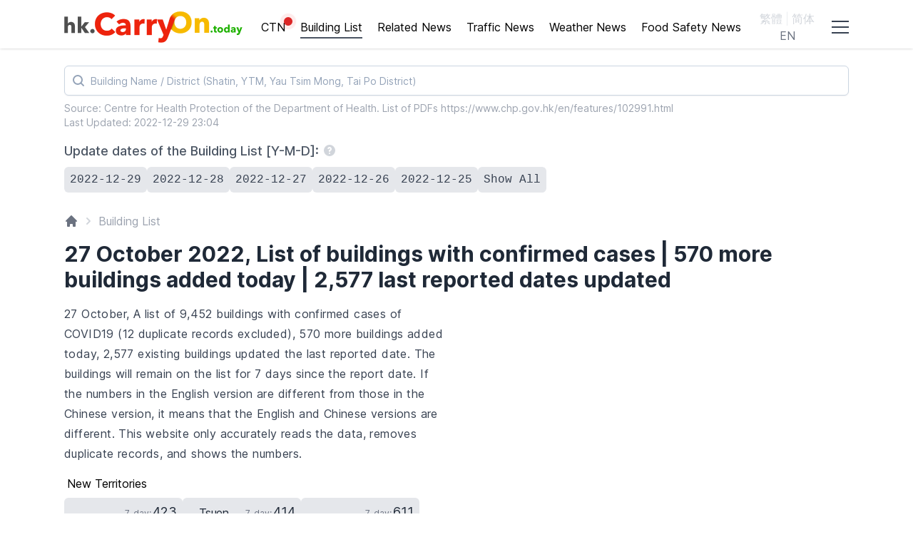

--- FILE ---
content_type: text/html; charset=utf-8
request_url: https://hk.carryon.today/en/buildings/2022-10-27
body_size: 38525
content:
<!DOCTYPE html><html lang="en"><head><meta charSet="utf-8"/><meta name="viewport" content="width=device-width, initial-scale=1, shrink-to-fit=no"/><title>27 October, 570 more buildings added today, 2,577 last reported dates updated |  9,452 buildings in the past 7 days | Updated Daily | CarryOn.today</title><link rel="alternate" hrefLang="zh-Hant" href="https://hk.carryon.today/buildings/2022-10-27"/><link rel="alternate" hrefLang="zh-Hans" href="https://hk.carryon.today/zh/buildings/2022-10-27"/><link rel="alternate" hrefLang="en" href="https://hk.carryon.today/en/buildings/2022-10-27"/><link rel="alternate" hrefLang="x-default" href="https://hk.carryon.today/buildings/2022-10-27"/><meta name="robots" content="follow, index"/><meta name="description" content="A list of 9,452 buildings with confirmed cases of COVID19 (12 duplicate records excluded), 570 more buildings added today, 2,577 existing buildings updated the last reported date. The buildings will remain on the list for 7 days since the report date"/><link rel="canonical" href="https://hk.carryon.today/en/buildings/2022-10-27"/><meta property="og:url" content="https://hk.carryon.today/en/buildings/2022-10-27"/><meta property="og:type" content="article"/><meta property="og:site_name" content="CarryOn.today"/><meta property="og:title" content="27 October, 570 more buildings added today, 2,577 last reported dates updated |  9,452 buildings in the past 7 days | Updated Daily | CarryOn.today"/><meta property="og:description" content="A list of 9,452 buildings with confirmed cases of COVID19 (12 duplicate records excluded), 570 more buildings added today, 2,577 existing buildings updated the last reported date. The buildings will remain on the list for 7 days since the report date"/><meta property="og:image" content="https://cdn.carryon.today/images/og/buildings/2022-10-27_en.png"/><meta name="twitter:card" content="summary_large_image"/><meta name="twitter:site" content="@carryontoday"/><meta name="twitter:title" content="27 October, 570 more buildings added today, 2,577 last reported dates updated |  9,452 buildings in the past 7 days | Updated Daily | CarryOn.today"/><meta name="twitter:description" content="A list of 9,452 buildings with confirmed cases of COVID19 (12 duplicate records excluded), 570 more buildings added today, 2,577 existing buildings updated the last reported date. The buildings will remain on the list for 7 days since the report date"/><meta name="twitter:image" content="https://cdn.carryon.today/images/og/buildings/2022-10-27_en.png"/><meta property="article:published_time" content="2022-10-27T22:26:46+00:00"/><meta name="publish_date" property="og:publish_date" content="2022-10-27T22:26:46+00:00"/><meta name="author" property="article:author" content="CarryOn.today"/><link rel="apple-touch-icon" sizes="57x57" href="/apple-icon-57x57.png"/><link rel="apple-touch-icon" sizes="60x60" href="/apple-icon-60x60.png"/><link rel="apple-touch-icon" sizes="72x72" href="/apple-icon-72x72.png"/><link rel="apple-touch-icon" sizes="76x76" href="/apple-icon-76x76.png"/><link rel="apple-touch-icon" sizes="114x114" href="/apple-icon-114x114.png"/><link rel="apple-touch-icon" sizes="120x120" href="/apple-icon-120x120.png"/><link rel="apple-touch-icon" sizes="144x144" href="/apple-icon-144x144.png"/><link rel="apple-touch-icon" sizes="152x152" href="/apple-icon-152x152.png"/><link rel="apple-touch-icon" sizes="180x180" href="/apple-icon-180x180.png"/><link rel="icon" type="image/png" sizes="192x192" href="/android-icon-192x192.png"/><link rel="icon" type="image/png" sizes="32x32" href="/favicon-32x32.png"/><link rel="icon" type="image/png" sizes="96x96" href="/favicon-96x96.png"/><link rel="icon" type="image/png" sizes="16x16" href="/favicon-16x16.png"/><link rel="manifest" href="/manifest.json"/><meta name="msapplication-TileColor" content="#ffffff"/><meta name="msapplication-TileImage" content="/ms-icon-144x144.png"/><meta name="theme-color" content="#ffffff"/><script type="application/ld+json">[{"@context":"https://schema.org","@type":"NewsArticle","headline":"27 October, 570 more buildings added today, 2,577 last reported dates updated |  9,452 buildings in the past 7 days | Updated Daily","image":["https://cdn.carryon.today/images/ldjson/buildings/2022-10-27_en.png"],"datePublished":"2022-10-27T22:26:46+00:00","author":[{"@type":"Person","name":"CarryOn.today","url":"https://hk.carryon.today"}]},{"@context":"https://schema.org","@type":"BreadcrumbList","itemListElement":[{"@type":"ListItem","position":1,"name":"COVID-19 List of buildings with confirmed cases","item":"https://hk.carryon.today/en/buildings"},{"@type":"ListItem","position":2,"name":"27 October, 570 more buildings added today, 2,577 last reported dates updated |  9,452 buildings in the past 7 days | Updated Daily","item":"https://hk.carryon.today/en/buildings/2022-10-27"}]},{"@context":"https://schema.org","@type":"Organization","url":"https://hk.carryon.today","logo":"https://hk.carryon.today/images/logo_s.png"}]</script><meta name="next-head-count" content="42"/><link rel="preload" href="/fonts/inter-var-latin.woff2" as="font" type="font/woff2" crossorigin="anonymous"/><script>(function(c,l,a,r,i,t,y){c[a]=c[a]||function(){(c[a].q=c[a].q||[]).push(arguments)};t=l.createElement(r);t.async=1;t.src="https://www.clarity.ms/tag/"+i;y=l.getElementsByTagName(r)[0];y.parentNode.insertBefore(t,y);})(window,document,"clarity","script","akzhz5y3xc");</script><script async="" src="https://www.googletagmanager.com/gtag/js?id=G-8N5R833HGJ"></script><script async="" src="https://pagead2.googlesyndication.com/pagead/js/adsbygoogle.js?client=ca-pub-1773907966215450" crossorigin="anonymous"></script><script>window.dataLayer=window.dataLayer||[];function gtag(){dataLayer.push(arguments);}gtag('js',new Date());gtag('config','G-8N5R833HGJ');</script><link rel="preload" href="/_next/static/css/a5628eb6b44e4108.css" as="style"/><link rel="stylesheet" href="/_next/static/css/a5628eb6b44e4108.css" data-n-g=""/><link rel="preload" href="/_next/static/css/1b1cf59279a9b628.css" as="style"/><link rel="stylesheet" href="/_next/static/css/1b1cf59279a9b628.css" data-n-p=""/><noscript data-n-css=""></noscript><script defer="" nomodule="" src="/_next/static/chunks/polyfills-c67a75d1b6f99dc8.js"></script><script src="/_next/static/chunks/webpack-9a72d63f91fe175d.js" defer=""></script><script src="/_next/static/chunks/framework-48d5208098bb8688.js" defer=""></script><script src="/_next/static/chunks/main-f63f83f158d366d3.js" defer=""></script><script src="/_next/static/chunks/pages/_app-0eab8eb8598c3d1e.js" defer=""></script><script src="/_next/static/chunks/7a7c95a0-21e8e8c481a85198.js" defer=""></script><script src="/_next/static/chunks/d3a2d874-6df09522e33026dc.js" defer=""></script><script src="/_next/static/chunks/b7948349-1bf02c4a9bd24118.js" defer=""></script><script src="/_next/static/chunks/6537-84ef92c85413667b.js" defer=""></script><script src="/_next/static/chunks/3911-c5786600d28679fe.js" defer=""></script><script src="/_next/static/chunks/9647-53b3c9763476dfef.js" defer=""></script><script src="/_next/static/chunks/8621-f21f3a0e2620fdbd.js" defer=""></script><script src="/_next/static/chunks/1926-db15a9142985453e.js" defer=""></script><script src="/_next/static/chunks/9326-29e56d3ec28cfb97.js" defer=""></script><script src="/_next/static/chunks/6675-57207b3efcceafa7.js" defer=""></script><script src="/_next/static/chunks/pages/buildings/%5Bslug%5D-785cbab236ce8c05.js" defer=""></script><script src="/_next/static/v7n_vasatvmDZeRfYKoan/_buildManifest.js" defer=""></script><script src="/_next/static/v7n_vasatvmDZeRfYKoan/_ssgManifest.js" defer=""></script><style id="__jsx-786268210">html,body,div#__next{height:100%}false
    </style></head><body class="lang-en"><div id="__next"><div class="jsx-786268210 flex flex-col min-h-full"><header style="overflow-y:hidden;-webkit-overflow-scrolling:touch" class="sticky top-0 z-50 bg-white shadow "><div class="duration-75" style="width:0%;height:4px;background:#F7BA00"></div><div class="header-content"><a id="logo" class="cursor-dot select-none logo" href="/en"><span class="sr-only">hk.carryon.today</span></a><nav class="menu"><ul><li><span class="red-mark"><span class="red-mark"><span>*</span><span></span></span></span><a id="m-ctn" class="" href="/en/ctn">CTN</a></li><li><a id="m-bd" class="active" href="/en/buildings">Building List</a></li><li><a id="m-news" class="" href="/en/news">Related News</a></li><li><a id="m-traffic" class="" href="/en/traffic">Traffic News</a></li><li><a id="m-weather" class="" href="/en/weather">Weather News</a></li><li><a id="m-food" class="" href="/en/food">Food Safety News</a></li></ul></nav><ul class="lang"><li><a class="" href="/buildings/2022-10-27">繁體</a></li><li><a class="" href="/zh/buildings/2022-10-27">简体</a></li><li><a class="active" href="/en/buildings/2022-10-27">EN</a></li></ul><div id="m-menu-btn" class="home-m-menu"><span class="m-menu-bars3"></span></div></div></header><main class="relative flex-grow"><div class="search-section search-box"><div class="relative block"><span class="sr-only">Search</span><span class="absolute inset-y-0 left-0 flex items-center pl-2"><svg width="24" height="24" fill="none" aria-hidden="true" class="mr-3 flex-none text-slate-400"><path d="m19 19-3.5-3.5" stroke="currentColor" stroke-width="2" stroke-linecap="round" stroke-linejoin="round"></path><circle cx="11" cy="11" r="6" stroke="currentColor" stroke-width="2" stroke-linecap="round" stroke-linejoin="round"></circle></svg></span><input id="search" type="search" placeholder="Building Name / District (Shatin, YTM, Yau Tsim Mong, Tai Po District)" autoComplete="off" autoCorrect="off" autoCapitalize="off" spellcheck="false" maxLength="512" class="search-input"/></div></div><div><section class="source"><p>Source: Centre for Health Protection of the Department of Health. List of PDFs<!-- --> <a target="_blank" rel="noopener noreferrer" href="https://www.chp.gov.hk/en/features/102991.html" class="">https://www.chp.gov.hk/en/features/102991.html</a></p><p>Last Updated: <!-- -->2022-12-29 23:04</p></section><section id="tags"><p class="tag-desc">Update dates of the Building List [Y-M-D]: <a href="/en/buildings/all-dates#Q&amp;A"><svg xmlns="http://www.w3.org/2000/svg" viewBox="0 0 20 20" fill="currentColor" aria-hidden="true" class="qm-icon"><path fill-rule="evenodd" d="M18 10a8 8 0 11-16 0 8 8 0 0116 0zm-8-3a1 1 0 00-.867.5 1 1 0 11-1.731-1A3 3 0 0113 8a3.001 3.001 0 01-2 2.83V11a1 1 0 11-2 0v-1a1 1 0 011-1 1 1 0 100-2zm0 8a1 1 0 100-2 1 1 0 000 2z" clip-rule="evenodd"></path></svg></a></p><ul class="tag-container"><li><a class="date-tag snap-center" href="/en/buildings/2022-12-29">2022-12-29</a></li><li><a class="date-tag snap-center" href="/en/buildings/2022-12-28">2022-12-28</a></li><li><a class="date-tag snap-center" href="/en/buildings/2022-12-27">2022-12-27</a></li><li><a class="date-tag snap-center" href="/en/buildings/2022-12-26">2022-12-26</a></li><li><a class="date-tag snap-center" href="/en/buildings/2022-12-25">2022-12-25</a></li><li><a class="date-tag snap-center cursor-pointer" href="/en/buildings/all-dates">Show All</a></li></ul></section><div class="news-marquee-bd pt-1 -mb-2"></div><nav id="breadcrumb" class="breadcrumb layout mt-5" aria-label="Breadcrumb"><ol><li><div><a href="/en"><svg xmlns="http://www.w3.org/2000/svg" viewBox="0 0 20 20" fill="currentColor" aria-hidden="true" class="home-icon"><path d="M10.707 2.293a1 1 0 00-1.414 0l-7 7a1 1 0 001.414 1.414L4 10.414V17a1 1 0 001 1h2a1 1 0 001-1v-2a1 1 0 011-1h2a1 1 0 011 1v2a1 1 0 001 1h2a1 1 0 001-1v-6.586l.293.293a1 1 0 001.414-1.414l-7-7z"></path></svg></a><span class="sr-only">Home</span></div></li><li><div><svg xmlns="http://www.w3.org/2000/svg" viewBox="0 0 20 20" fill="currentColor" aria-hidden="true" class="cr-icon"><path fill-rule="evenodd" d="M7.293 14.707a1 1 0 010-1.414L10.586 10 7.293 6.707a1 1 0 011.414-1.414l4 4a1 1 0 010 1.414l-4 4a1 1 0 01-1.414 0z" clip-rule="evenodd"></path></svg><span>Building List</span></div></li></ol></nav><section><article id="data-layout" class="data-layout"><h1 class="data-grid-title">27 October 2022, List of buildings with confirmed cases | 570 more buildings added today | 2,577 last reported dates updated</h1><div class="show-sa mt-2 md:mt-1"><div><ins class="adsbygoogle" style="display:block;text-align:center" data-ad-layout="in-article" data-ad-format="fluid" data-ad-client="ca-pub-1773907966215450" data-ad-slot="8644375538" data-ad-channel="2085412442"></ins></div></div><div class="content-wrapper ctx-bd"><div class="left-c"><div class="notice-desc"><p>27 October, A list of 9,452 buildings with confirmed cases of COVID19 (12 duplicate records excluded), 570 more buildings added today, 2,577 existing buildings updated the last reported date. The buildings will remain on the list for 7 days since the report date. If the numbers in the English version are different from those in the Chinese version, it means that the English and Chinese versions are different. This website only accurately reads the data, removes duplicate records, and shows the numbers.</p></div><section id="districts"><p>New Territories</p><ul class="tag-container"><li><a class="district-tag snap-center" href="/en/buildings/kwai-tsing"><div>Kwai Tsing</div><div>7-day:<!-- --> <span>423</span></div><div>new: <!-- --> <span class="increase">+<!-- -->19</span></div></a></li><li><a class="district-tag snap-center" href="/en/buildings/tsuen-wan"><div>Tsuen Wan</div><div>7-day:<!-- --> <span>414</span></div><div>new: <!-- --> <span class="increase">+<!-- -->21</span></div></a></li><li><a class="district-tag snap-center" href="/en/buildings/tuen-mun"><div>Tuen Mun</div><div>7-day:<!-- --> <span>611</span></div><div>new: <!-- --> <span class="increase">+<!-- -->31</span></div></a></li><li><a class="district-tag snap-center" href="/en/buildings/yuen-long"><div>Yuen Long</div><div>7-day:<!-- --> <span>831</span></div><div>new: <!-- --> <span class="increase">+<!-- -->51</span></div></a></li><li><a class="district-tag snap-center" href="/en/buildings/north"><div>North</div><div>7-day:<!-- --> <span>399</span></div><div>new: <!-- --> <span class="increase">+<!-- -->21</span></div></a></li><li><a class="district-tag snap-center" href="/en/buildings/tai-po"><div>Tai Po</div><div>7-day:<!-- --> <span>429</span></div><div>new: <!-- --> <span class="increase">+<!-- -->36</span></div></a></li><li><a class="district-tag snap-center" href="/en/buildings/sha-tin"><div>Sha Tin</div><div>7-day:<!-- --> <span>801</span></div><div>new: <!-- --> <span class="increase">+<!-- -->48</span></div></a></li><li><a class="district-tag snap-center" href="/en/buildings/sai-kung"><div>Sai Kung</div><div>7-day:<!-- --> <span>498</span></div><div>new: <!-- --> <span class="increase">+<!-- -->24</span></div></a></li><li><a class="district-tag snap-center" href="/en/buildings/islands"><div>Islands</div><div>7-day:<!-- --> <span>225</span></div><div>new: <!-- --> <span class="increase">+<!-- -->6</span></div></a></li></ul><p>Kowloon</p><ul class="tag-container"><li><a class="district-tag snap-center" href="/en/buildings/yau-tsim-mong"><div>Yau Tsim Mong</div><div>7-day:<!-- --> <span>580</span></div><div>new: <!-- --> <span class="increase">+<!-- -->43</span></div></a></li><li><a class="district-tag snap-center" href="/en/buildings/sham-shui-po"><div>Sham Shui Po</div><div>7-day:<!-- --> <span>585</span></div><div>new: <!-- --> <span class="increase">+<!-- -->44</span></div></a></li><li><a class="district-tag snap-center" href="/en/buildings/kowloon-city"><div>Kowloon City</div><div>7-day:<!-- --> <span>722</span></div><div>new: <!-- --> <span class="increase">+<!-- -->56</span></div></a></li><li><a class="district-tag snap-center" href="/en/buildings/wong-tai-sin"><div>Wong Tai Sin</div><div>7-day:<!-- --> <span>363</span></div><div>new: <!-- --> <span class="increase">+<!-- -->6</span></div></a></li><li><a class="district-tag snap-center" href="/en/buildings/kwun-tong"><div>Kwun Tong</div><div>7-day:<!-- --> <span>604</span></div><div>new: <!-- --> <span class="increase">+<!-- -->18</span></div></a></li></ul><p>Hong Kong Island</p><ul class="tag-container"><li><a class="district-tag snap-center" href="/en/buildings/central-and-western"><div>Central &amp; Western</div><div>7-day:<!-- --> <span>494</span></div><div>new: <!-- --> <span class="increase">+<!-- -->55</span></div></a></li><li><a class="district-tag snap-center" href="/en/buildings/wan-chai"><div>Wan Chai</div><div>7-day:<!-- --> <span>399</span></div><div>new: <!-- --> <span class="increase">+<!-- -->37</span></div></a></li><li><a class="district-tag snap-center" href="/en/buildings/eastern"><div>Eastern</div><div>7-day:<!-- --> <span>755</span></div><div>new: <!-- --> <span class="increase">+<!-- -->33</span></div></a></li><li><a class="district-tag snap-center" href="/en/buildings/southern"><div>Southern</div><div>7-day:<!-- --> <span>319</span></div><div>new: <!-- --> <span class="increase">+<!-- -->21</span></div></a></li></ul></section></div><div class="right-a ml-5" style="max-width:260px"></div></div><div class="mb-5 show-a"><div></div></div><section id="chart"><h3>Past 7-day buildings with confirmed cases by district<!-- --> <span>(<!-- -->27 October 2022<!-- -->) <a href="/en/buildings/all-dates#Q&amp;A"><svg xmlns="http://www.w3.org/2000/svg" viewBox="0 0 20 20" fill="currentColor" aria-hidden="true" class="qm-icon"><path fill-rule="evenodd" d="M18 10a8 8 0 11-16 0 8 8 0 0116 0zm-8-3a1 1 0 00-.867.5 1 1 0 11-1.731-1A3 3 0 0113 8a3.001 3.001 0 01-2 2.83V11a1 1 0 11-2 0v-1a1 1 0 011-1 1 1 0 100-2zm0 8a1 1 0 100-2 1 1 0 000 2z" clip-rule="evenodd"></path></svg></a></span></h3><div class="chart bar-chart"></div></section><div id="dg-container" class="content-wrapper dg-bd"><div class="left-c"><div id="bd-list" class="data-grid relative n-list"><div class="data-head"><ul><li><div></div><div>[27 October] Newly added buildings<span>(select a district to view the 7-day buildings)</span></div><div></div><div>Added on<!-- --> <span>[Y-M-D H:M]</span></div></li></ul></div><div><h3 id="islands" class="data-section top-data-section"><a href="/en/buildings/islands#list">Islands</a></h3><ul><li class="data-row" id="block-2-tung-chung-crescent-islands"><div>1<!-- -->.</div><div><address>Block 2, Tung Chung Crescent<!-- -->,<!-- --> <a href="/en/buildings/islands#list">Islands</a></address><ul class="external-link"><li><a target="_blank" rel="noopener noreferrer" href="https://www.google.com.hk/maps?q=Block%202%2C%20Tung%20Chung%20Crescent%2C%20Islands" class="">Google Map</a></li><li><button class="copy">Copy URL</button></li></ul></div><div></div><div><span class="added-on"><a href="/en/buildings/2022-10-27#list">2022-10-27</a> <span>22:26</span></span></div></li><li class="data-row" id="tower-2b-century-link-islands"><div>2<!-- -->.</div><div><address>Tower 2B, Century Link<!-- -->,<!-- --> <a href="/en/buildings/islands#list">Islands</a></address><ul class="external-link"><li><a target="_blank" rel="noopener noreferrer" href="https://www.google.com.hk/maps?q=Tower%202B%2C%20Century%20Link%2C%20Islands" class="">Google Map</a></li><li><button class="copy">Copy URL</button></li></ul></div><div></div><div><span class="added-on"><a href="/en/buildings/2022-10-27#list">2022-10-27</a> <span>22:26</span></span></div></li><li class="data-row" id="the-barion-chianti-discovery-bay-islands"><div>3<!-- -->.</div><div><address>The Barion, Chianti, Discovery Bay<!-- -->,<!-- --> <a href="/en/buildings/islands#list">Islands</a></address><ul class="external-link"><li><a target="_blank" rel="noopener noreferrer" href="https://www.google.com.hk/maps?q=The%20Barion%2C%20Chianti%2C%20Discovery%20Bay%2C%20Islands" class="">Google Map</a></li><li><button class="copy">Copy URL</button></li></ul></div><div></div><div><span class="added-on"><a href="/en/buildings/2022-10-27#list">2022-10-27</a> <span>22:26</span></span></div></li><li class="data-row" id="tai-long-wan-village-islands"><div>4<!-- -->.</div><div><address>Tai Long Wan Village<!-- -->,<!-- --> <a href="/en/buildings/islands#list">Islands</a></address><ul class="external-link"><li><a target="_blank" rel="noopener noreferrer" href="https://www.google.com.hk/maps?q=Tai%20Long%20Wan%20Village%2C%20Islands" class="">Google Map</a></li><li><button class="copy">Copy URL</button></li></ul></div><div></div><div><span class="added-on"><a href="/en/buildings/2022-10-27#list">2022-10-27</a> <span>22:26</span></span></div></li><li class="data-row" id="golden-coast-islands"><div>5<!-- -->.</div><div><address>Golden Coast<!-- -->,<!-- --> <a href="/en/buildings/islands#list">Islands</a></address><ul class="external-link"><li><a target="_blank" rel="noopener noreferrer" href="https://www.google.com.hk/maps?q=Golden%20Coast%2C%20Islands" class="">Google Map</a></li><li><button class="copy">Copy URL</button></li></ul></div><div></div><div><span class="added-on"><a href="/en/buildings/2022-10-27#list">2022-10-27</a> <span>22:26</span></span></div></li><li class="data-row" id="hong-kong-disneyland-hotel-islands"><div>6<!-- -->.</div><div><address>Hong Kong Disneyland Hotel<!-- -->,<!-- --> <a href="/en/buildings/islands#list">Islands</a></address><ul class="external-link"><li><a target="_blank" rel="noopener noreferrer" href="https://www.google.com.hk/maps?q=Hong%20Kong%20Disneyland%20Hotel%2C%20Islands" class="">Google Map</a></li><li><button class="copy">Copy URL</button></li></ul></div><div></div><div><span class="added-on"><a href="/en/buildings/2022-10-27#list">2022-10-27</a> <span>22:26</span></span></div></li></ul></div><div><h3 id="sai-kung" class="data-section top-data-section"><a href="/en/buildings/sai-kung#list">Sai Kung</a></h3><ul><li class="data-row" id="block-2-verbena-heights-sai-kung"><div>7<!-- -->.</div><div><address>Block 2, Verbena Heights<!-- -->,<!-- --> <a href="/en/buildings/sai-kung#list">Sai Kung</a></address><ul class="external-link"><li><a target="_blank" rel="noopener noreferrer" href="https://www.google.com.hk/maps?q=Block%202%2C%20Verbena%20Heights%2C%20Sai%20Kung" class="">Google Map</a></li><li><button class="copy">Copy URL</button></li></ul></div><div></div><div><span class="added-on"><a href="/en/buildings/2022-10-27#list">2022-10-27</a> <span>22:26</span></span></div></li><li><div></div></li><li class="odd-fix"></li><li class="data-row" id="tower-2-park-central-sai-kung"><div>8<!-- -->.</div><div><address>Tower 2, Park Central<!-- -->,<!-- --> <a href="/en/buildings/sai-kung#list">Sai Kung</a></address><ul class="external-link"><li><a target="_blank" rel="noopener noreferrer" href="https://www.google.com.hk/maps?q=Tower%202%2C%20Park%20Central%2C%20Sai%20Kung" class="">Google Map</a></li><li><button class="copy">Copy URL</button></li></ul></div><div></div><div><span class="added-on"><a href="/en/buildings/2022-10-27#list">2022-10-27</a> <span>22:26</span></span></div></li><li class="data-row" id="sun-king-terrace-sai-kung"><div>9<!-- -->.</div><div><address>Sun King Terrace<!-- -->,<!-- --> <a href="/en/buildings/sai-kung#list">Sai Kung</a></address><ul class="external-link"><li><a target="_blank" rel="noopener noreferrer" href="https://www.google.com.hk/maps?q=Sun%20King%20Terrace%2C%20Sai%20Kung" class="">Google Map</a></li><li><button class="copy">Copy URL</button></li></ul></div><div></div><div><span class="added-on"><a href="/en/buildings/2022-10-27#list">2022-10-27</a> <span>22:26</span></span></div></li><li class="data-row" id="tower-3-ocean-shores-sai-kung"><div>10<!-- -->.</div><div><address>Tower 3, Ocean Shores<!-- -->,<!-- --> <a href="/en/buildings/sai-kung#list">Sai Kung</a></address><ul class="external-link"><li><a target="_blank" rel="noopener noreferrer" href="https://www.google.com.hk/maps?q=Tower%203%2C%20Ocean%20Shores%2C%20Sai%20Kung" class="">Google Map</a></li><li><button class="copy">Copy URL</button></li></ul></div><div></div><div><span class="added-on"><a href="/en/buildings/2022-10-27#list">2022-10-27</a> <span>22:26</span></span></div></li><li class="data-row" id="tower-5-fire-services-department-pak-shing-kok-married-quarters-sai-kung"><div>11<!-- -->.</div><div><address>Tower 5, Fire Services Department Pak Shing Kok Married Quarters<!-- -->,<!-- --> <a href="/en/buildings/sai-kung#list">Sai Kung</a></address><ul class="external-link"><li><a target="_blank" rel="noopener noreferrer" href="https://www.google.com.hk/maps?q=Tower%205%2C%20Fire%20Services%20Department%20Pak%20Shing%20Kok%20Married%20Quarters%2C%20Sai%20Kung" class="">Google Map</a></li><li><button class="copy">Copy URL</button></li></ul></div><div></div><div><span class="added-on"><a href="/en/buildings/2022-10-27#list">2022-10-27</a> <span>22:26</span></span></div></li><li class="data-row" id="leung-fai-tin-sai-kung"><div>12<!-- -->.</div><div><address>Leung Fai Tin<!-- -->,<!-- --> <a href="/en/buildings/sai-kung#list">Sai Kung</a></address><ul class="external-link"><li><a target="_blank" rel="noopener noreferrer" href="https://www.google.com.hk/maps?q=Leung%20Fai%20Tin%2C%20Sai%20Kung" class="">Google Map</a></li><li><button class="copy">Copy URL</button></li></ul></div><div></div><div><span class="added-on"><a href="/en/buildings/2022-10-27#list">2022-10-27</a> <span>22:26</span></span></div></li><li class="data-row" id="sai-kung-road-sai-kung"><div>13<!-- -->.</div><div><address>Sai Kung Road<!-- -->,<!-- --> <a href="/en/buildings/sai-kung#list">Sai Kung</a></address><ul class="external-link"><li><a target="_blank" rel="noopener noreferrer" href="https://www.google.com.hk/maps?q=Sai%20Kung%20Road%2C%20Sai%20Kung" class="">Google Map</a></li><li><button class="copy">Copy URL</button></li></ul></div><div></div><div><span class="added-on"><a href="/en/buildings/2022-10-27#list">2022-10-27</a> <span>22:26</span></span></div></li><li class="data-row" id="block-1-oscar-by-the-sea-sai-kung"><div>14<!-- -->.</div><div><address>Block 1, Oscar By The Sea<!-- -->,<!-- --> <a href="/en/buildings/sai-kung#list">Sai Kung</a></address><ul class="external-link"><li><a target="_blank" rel="noopener noreferrer" href="https://www.google.com.hk/maps?q=Block%201%2C%20Oscar%20By%20The%20Sea%2C%20Sai%20Kung" class="">Google Map</a></li><li><button class="copy">Copy URL</button></li></ul></div><div></div><div><span class="added-on"><a href="/en/buildings/2022-10-27#list">2022-10-27</a> <span>22:26</span></span></div></li><li class="data-row" id="kam-wah-building-sai-kung"><div>15<!-- -->.</div><div><address>Kam Wah Building<!-- -->,<!-- --> <a href="/en/buildings/sai-kung#list">Sai Kung</a></address><ul class="external-link"><li><a target="_blank" rel="noopener noreferrer" href="https://www.google.com.hk/maps?q=Kam%20Wah%20Building%2C%20Sai%20Kung" class="">Google Map</a></li><li><button class="copy">Copy URL</button></li></ul></div><div></div><div><span class="added-on"><a href="/en/buildings/2022-10-27#list">2022-10-27</a> <span>22:26</span></span></div></li><li class="data-row" id="kam-po-court-sai-kung"><div>16<!-- -->.</div><div><address>Kam Po Court<!-- -->,<!-- --> <a href="/en/buildings/sai-kung#list">Sai Kung</a></address><ul class="external-link"><li><a target="_blank" rel="noopener noreferrer" href="https://www.google.com.hk/maps?q=Kam%20Po%20Court%2C%20Sai%20Kung" class="">Google Map</a></li><li><button class="copy">Copy URL</button></li></ul></div><div></div><div><span class="added-on"><a href="/en/buildings/2022-10-27#list">2022-10-27</a> <span>22:26</span></span></div></li><li class="data-row" id="tin-liu-sai-kung"><div>17<!-- -->.</div><div><address>Tin Liu<!-- -->,<!-- --> <a href="/en/buildings/sai-kung#list">Sai Kung</a></address><ul class="external-link"><li><a target="_blank" rel="noopener noreferrer" href="https://www.google.com.hk/maps?q=Tin%20Liu%2C%20Sai%20Kung" class="">Google Map</a></li><li><button class="copy">Copy URL</button></li></ul></div><div></div><div><span class="added-on"><a href="/en/buildings/2022-10-27#list">2022-10-27</a> <span>22:26</span></span></div></li><li class="data-row" id="tan-cheung-village-sai-kung"><div>18<!-- -->.</div><div><address>Tan Cheung Village<!-- -->,<!-- --> <a href="/en/buildings/sai-kung#list">Sai Kung</a></address><ul class="external-link"><li><a target="_blank" rel="noopener noreferrer" href="https://www.google.com.hk/maps?q=Tan%20Cheung%20Village%2C%20Sai%20Kung" class="">Google Map</a></li><li><button class="copy">Copy URL</button></li></ul></div><div></div><div><span class="added-on"><a href="/en/buildings/2022-10-27#list">2022-10-27</a> <span>22:26</span></span></div></li><li class="data-row" id="tower-5a-savannah-sai-kung"><div>19<!-- -->.</div><div><address>Tower 5A, Savannah<!-- -->,<!-- --> <a href="/en/buildings/sai-kung#list">Sai Kung</a></address><ul class="external-link"><li><a target="_blank" rel="noopener noreferrer" href="https://www.google.com.hk/maps?q=Tower%205A%2C%20Savannah%2C%20Sai%20Kung" class="">Google Map</a></li><li><button class="copy">Copy URL</button></li></ul></div><div></div><div><span class="added-on"><a href="/en/buildings/2022-10-27#list">2022-10-27</a> <span>22:26</span></span></div></li><li class="data-row" id="sai-kung-main-street-sai-kung"><div>20<!-- -->.</div><div><address>Sai Kung Main Street<!-- -->,<!-- --> <a href="/en/buildings/sai-kung#list">Sai Kung</a></address><ul class="external-link"><li><a target="_blank" rel="noopener noreferrer" href="https://www.google.com.hk/maps?q=Sai%20Kung%20Main%20Street%2C%20Sai%20Kung" class="">Google Map</a></li><li><button class="copy">Copy URL</button></li></ul></div><div></div><div><span class="added-on"><a href="/en/buildings/2022-10-27#list">2022-10-27</a> <span>22:26</span></span></div></li><li class="data-row" id="pei-tau-sai-kung"><div>21<!-- -->.</div><div><address>Pei Tau<!-- -->,<!-- --> <a href="/en/buildings/sai-kung#list">Sai Kung</a></address><ul class="external-link"><li><a target="_blank" rel="noopener noreferrer" href="https://www.google.com.hk/maps?q=Pei%20Tau%2C%20Sai%20Kung" class="">Google Map</a></li><li><button class="copy">Copy URL</button></li></ul></div><div></div><div><span class="added-on"><a href="/en/buildings/2022-10-27#list">2022-10-27</a> <span>22:26</span></span></div></li><li class="data-row" id="tower-3-corinthia-by-the-sea-sai-kung"><div>22<!-- -->.</div><div><address>Tower 3, Corinthia By The Sea<!-- -->,<!-- --> <a href="/en/buildings/sai-kung#list">Sai Kung</a></address><ul class="external-link"><li><a target="_blank" rel="noopener noreferrer" href="https://www.google.com.hk/maps?q=Tower%203%2C%20Corinthia%20By%20The%20Sea%2C%20Sai%20Kung" class="">Google Map</a></li><li><button class="copy">Copy URL</button></li></ul></div><div></div><div><span class="added-on"><a href="/en/buildings/2022-10-27#list">2022-10-27</a> <span>22:26</span></span></div></li><li class="data-row" id="tower-15-mount-pavilia-sai-kung"><div>23<!-- -->.</div><div><address>Tower 15, Mount Pavilia<!-- -->,<!-- --> <a href="/en/buildings/sai-kung#list">Sai Kung</a></address><ul class="external-link"><li><a target="_blank" rel="noopener noreferrer" href="https://www.google.com.hk/maps?q=Tower%2015%2C%20Mount%20Pavilia%2C%20Sai%20Kung" class="">Google Map</a></li><li><button class="copy">Copy URL</button></li></ul></div><div></div><div><span class="added-on"><a href="/en/buildings/2022-10-27#list">2022-10-27</a> <span>22:26</span></span></div></li><li class="data-row" id="tower-8-lakeside-garden-sai-kung"><div>24<!-- -->.</div><div><address>Tower 8, Lakeside Garden<!-- -->,<!-- --> <a href="/en/buildings/sai-kung#list">Sai Kung</a></address><ul class="external-link"><li><a target="_blank" rel="noopener noreferrer" href="https://www.google.com.hk/maps?q=Tower%208%2C%20Lakeside%20Garden%2C%20Sai%20Kung" class="">Google Map</a></li><li><button class="copy">Copy URL</button></li></ul></div><div></div><div><span class="added-on"><a href="/en/buildings/2022-10-27#list">2022-10-27</a> <span>22:26</span></span></div></li><li class="data-row" id="che-keng-tuk-village-sai-kung"><div>25<!-- -->.</div><div><address>Che Keng Tuk Village<!-- -->,<!-- --> <a href="/en/buildings/sai-kung#list">Sai Kung</a></address><ul class="external-link"><li><a target="_blank" rel="noopener noreferrer" href="https://www.google.com.hk/maps?q=Che%20Keng%20Tuk%20Village%2C%20Sai%20Kung" class="">Google Map</a></li><li><button class="copy">Copy URL</button></li></ul></div><div></div><div><span class="added-on"><a href="/en/buildings/2022-10-27#list">2022-10-27</a> <span>22:26</span></span></div></li><li><div></div></li><li class="odd-fix"></li><li class="data-row" id="tower-8-capri-sai-kung"><div>26<!-- -->.</div><div><address>Tower 8, Capri<!-- -->,<!-- --> <a href="/en/buildings/sai-kung#list">Sai Kung</a></address><ul class="external-link"><li><a target="_blank" rel="noopener noreferrer" href="https://www.google.com.hk/maps?q=Tower%208%2C%20Capri%2C%20Sai%20Kung" class="">Google Map</a></li><li><button class="copy">Copy URL</button></li></ul></div><div></div><div><span class="added-on"><a href="/en/buildings/2022-10-27#list">2022-10-27</a> <span>22:26</span></span></div></li><li class="data-row" id="block-6-greenview-garden-sai-kung"><div>27<!-- -->.</div><div><address>Block 6, Greenview Garden<!-- -->,<!-- --> <a href="/en/buildings/sai-kung#list">Sai Kung</a></address><ul class="external-link"><li><a target="_blank" rel="noopener noreferrer" href="https://www.google.com.hk/maps?q=Block%206%2C%20Greenview%20Garden%2C%20Sai%20Kung" class="">Google Map</a></li><li><button class="copy">Copy URL</button></li></ul></div><div></div><div><span class="added-on"><a href="/en/buildings/2022-10-27#list">2022-10-27</a> <span>22:26</span></span></div></li><li class="data-row" id="block-3-po-lo-she-staff-quarters-sai-kung"><div>28<!-- -->.</div><div><address>Block 3, Po Lo She Staff Quarters<!-- -->,<!-- --> <a href="/en/buildings/sai-kung#list">Sai Kung</a></address><ul class="external-link"><li><a target="_blank" rel="noopener noreferrer" href="https://www.google.com.hk/maps?q=Block%203%2C%20Po%20Lo%20She%20Staff%20Quarters%2C%20Sai%20Kung" class="">Google Map</a></li><li><button class="copy">Copy URL</button></li></ul></div><div></div><div><span class="added-on"><a href="/en/buildings/2022-10-27#list">2022-10-27</a> <span>22:26</span></span></div></li><li class="data-row" id="block-f-clear-water-bay-apartments-sai-kung"><div>29<!-- -->.</div><div><address>Block F, Clear Water Bay Apartments<!-- -->,<!-- --> <a href="/en/buildings/sai-kung#list">Sai Kung</a></address><ul class="external-link"><li><a target="_blank" rel="noopener noreferrer" href="https://www.google.com.hk/maps?q=Block%20F%2C%20Clear%20Water%20Bay%20Apartments%2C%20Sai%20Kung" class="">Google Map</a></li><li><button class="copy">Copy URL</button></li></ul></div><div></div><div><span class="added-on"><a href="/en/buildings/2022-10-27#list">2022-10-27</a> <span>22:26</span></span></div></li><li class="data-row" id="block-e-luk-fung-gardens-sai-kung"><div>30<!-- -->.</div><div><address>Block E, Luk Fung Gardens<!-- -->,<!-- --> <a href="/en/buildings/sai-kung#list">Sai Kung</a></address><ul class="external-link"><li><a target="_blank" rel="noopener noreferrer" href="https://www.google.com.hk/maps?q=Block%20E%2C%20Luk%20Fung%20Gardens%2C%20Sai%20Kung" class="">Google Map</a></li><li><button class="copy">Copy URL</button></li></ul></div><div></div><div><span class="added-on"><a href="/en/buildings/2022-10-27#list">2022-10-27</a> <span>22:26</span></span></div></li></ul></div><div><h3 id="sha-tin" class="data-section top-data-section"><a href="/en/buildings/sha-tin#list">Sha Tin</a></h3><ul><li class="data-row" id="king-sam-house-king-tin-court-sha-tin"><div>31<!-- -->.</div><div><address>King Sam House, King Tin Court<!-- -->,<!-- --> <a href="/en/buildings/sha-tin#list">Sha Tin</a></address><ul class="external-link"><li><a target="_blank" rel="noopener noreferrer" href="https://www.google.com.hk/maps?q=King%20Sam%20House%2C%20King%20Tin%20Court%2C%20Sha%20Tin" class="">Google Map</a></li><li><button class="copy">Copy URL</button></li></ul></div><div></div><div><span class="added-on"><a href="/en/buildings/2022-10-27#list">2022-10-27</a> <span>22:26</span></span></div></li><li class="data-row" id="tai-wai-new-village-sha-tin"><div>32<!-- -->.</div><div><address>Tai Wai New Village<!-- -->,<!-- --> <a href="/en/buildings/sha-tin#list">Sha Tin</a></address><ul class="external-link"><li><a target="_blank" rel="noopener noreferrer" href="https://www.google.com.hk/maps?q=Tai%20Wai%20New%20Village%2C%20Sha%20Tin" class="">Google Map</a></li><li><button class="copy">Copy URL</button></li></ul></div><div></div><div><span class="added-on"><a href="/en/buildings/2022-10-27#list">2022-10-27</a> <span>22:26</span></span></div></li><li class="data-row" id="tong-ning-building-sha-tin-centre-sha-tin"><div>33<!-- -->.</div><div><address>Tong Ning Building, Sha Tin Centre<!-- -->,<!-- --> <a href="/en/buildings/sha-tin#list">Sha Tin</a></address><ul class="external-link"><li><a target="_blank" rel="noopener noreferrer" href="https://www.google.com.hk/maps?q=Tong%20Ning%20Building%2C%20Sha%20Tin%20Centre%2C%20Sha%20Tin" class="">Google Map</a></li><li><button class="copy">Copy URL</button></li></ul></div><div></div><div><span class="added-on"><a href="/en/buildings/2022-10-27#list">2022-10-27</a> <span>22:26</span></span></div></li><li class="data-row" id="yuen-lam-house-hong-lam-court-sha-tin"><div>34<!-- -->.</div><div><address>Yuen Lam House, Hong Lam Court<!-- -->,<!-- --> <a href="/en/buildings/sha-tin#list">Sha Tin</a></address><ul class="external-link"><li><a target="_blank" rel="noopener noreferrer" href="https://www.google.com.hk/maps?q=Yuen%20Lam%20House%2C%20Hong%20Lam%20Court%2C%20Sha%20Tin" class="">Google Map</a></li><li><button class="copy">Copy URL</button></li></ul></div><div></div><div><span class="added-on"><a href="/en/buildings/2022-10-27#list">2022-10-27</a> <span>22:26</span></span></div></li><li class="data-row" id="wing-shui-house-lek-yuen-estate-sha-tin"><div>35<!-- -->.</div><div><address>Wing Shui House, Lek Yuen Estate<!-- -->,<!-- --> <a href="/en/buildings/sha-tin#list">Sha Tin</a></address><ul class="external-link"><li><a target="_blank" rel="noopener noreferrer" href="https://www.google.com.hk/maps?q=Wing%20Shui%20House%2C%20Lek%20Yuen%20Estate%2C%20Sha%20Tin" class="">Google Map</a></li><li><button class="copy">Copy URL</button></li></ul></div><div></div><div><span class="added-on"><a href="/en/buildings/2022-10-27#list">2022-10-27</a> <span>22:26</span></span></div></li><li class="data-row" id="block-5-julimount-garden-sha-tin"><div>36<!-- -->.</div><div><address>Block 5, Julimount Garden<!-- -->,<!-- --> <a href="/en/buildings/sha-tin#list">Sha Tin</a></address><ul class="external-link"><li><a target="_blank" rel="noopener noreferrer" href="https://www.google.com.hk/maps?q=Block%205%2C%20Julimount%20Garden%2C%20Sha%20Tin" class="">Google Map</a></li><li><button class="copy">Copy URL</button></li></ul></div><div></div><div><span class="added-on"><a href="/en/buildings/2022-10-27#list">2022-10-27</a> <span>22:26</span></span></div></li><li class="data-row" id="to-shek-sha-tin"><div>37<!-- -->.</div><div><address>To Shek<!-- -->,<!-- --> <a href="/en/buildings/sha-tin#list">Sha Tin</a></address><ul class="external-link"><li><a target="_blank" rel="noopener noreferrer" href="https://www.google.com.hk/maps?q=To%20Shek%2C%20Sha%20Tin" class="">Google Map</a></li><li><button class="copy">Copy URL</button></li></ul></div><div></div><div><span class="added-on"><a href="/en/buildings/2022-10-27#list">2022-10-27</a> <span>22:26</span></span></div></li><li class="data-row" id="yu-man-house-yu-chui-court-sha-tin"><div>38<!-- -->.</div><div><address>Yu Man House, Yu Chui Court<!-- -->,<!-- --> <a href="/en/buildings/sha-tin#list">Sha Tin</a></address><ul class="external-link"><li><a target="_blank" rel="noopener noreferrer" href="https://www.google.com.hk/maps?q=Yu%20Man%20House%2C%20Yu%20Chui%20Court%2C%20Sha%20Tin" class="">Google Map</a></li><li><button class="copy">Copy URL</button></li></ul></div><div></div><div><span class="added-on"><a href="/en/buildings/2022-10-27#list">2022-10-27</a> <span>22:26</span></span></div></li><li class="data-row" id="block-2-jubilee-garden-sha-tin"><div>39<!-- -->.</div><div><address>Block 2, Jubilee Garden<!-- -->,<!-- --> <a href="/en/buildings/sha-tin#list">Sha Tin</a></address><ul class="external-link"><li><a target="_blank" rel="noopener noreferrer" href="https://www.google.com.hk/maps?q=Block%202%2C%20Jubilee%20Garden%2C%20Sha%20Tin" class="">Google Map</a></li><li><button class="copy">Copy URL</button></li></ul></div><div></div><div><span class="added-on"><a href="/en/buildings/2022-10-27#list">2022-10-27</a> <span>22:26</span></span></div></li><li class="data-row" id="chun-hei-court-hong-kong-jockey-club-staff-quarters-sha-tin"><div>40<!-- -->.</div><div><address>Chun Hei Court, Hong Kong Jockey Club Staff Quarters<!-- -->,<!-- --> <a href="/en/buildings/sha-tin#list">Sha Tin</a></address><ul class="external-link"><li><a target="_blank" rel="noopener noreferrer" href="https://www.google.com.hk/maps?q=Chun%20Hei%20Court%2C%20Hong%20Kong%20Jockey%20Club%20Staff%20Quarters%2C%20Sha%20Tin" class="">Google Map</a></li><li><button class="copy">Copy URL</button></li></ul></div><div></div><div><span class="added-on"><a href="/en/buildings/2022-10-27#list">2022-10-27</a> <span>22:26</span></span></div></li><li class="data-row" id="chun-yat-court-hong-kong-jockey-club-staff-quarters-sha-tin"><div>41<!-- -->.</div><div><address>Chun Yat Court, Hong Kong Jockey Club Staff Quarters<!-- -->,<!-- --> <a href="/en/buildings/sha-tin#list">Sha Tin</a></address><ul class="external-link"><li><a target="_blank" rel="noopener noreferrer" href="https://www.google.com.hk/maps?q=Chun%20Yat%20Court%2C%20Hong%20Kong%20Jockey%20Club%20Staff%20Quarters%2C%20Sha%20Tin" class="">Google Map</a></li><li><button class="copy">Copy URL</button></li></ul></div><div></div><div><span class="added-on"><a href="/en/buildings/2022-10-27#list">2022-10-27</a> <span>22:26</span></span></div></li><li class="data-row" id="tower-2-the-met.-bliss-sha-tin"><div>42<!-- -->.</div><div><address>Tower 2, The Met. Bliss<!-- -->,<!-- --> <a href="/en/buildings/sha-tin#list">Sha Tin</a></address><ul class="external-link"><li><a target="_blank" rel="noopener noreferrer" href="https://www.google.com.hk/maps?q=Tower%202%2C%20The%20Met.%20Bliss%2C%20Sha%20Tin" class="">Google Map</a></li><li><button class="copy">Copy URL</button></li></ul></div><div></div><div><span class="added-on"><a href="/en/buildings/2022-10-27#list">2022-10-27</a> <span>22:26</span></span></div></li><li class="data-row" id="block-d-sunshine-city-sha-tin"><div>43<!-- -->.</div><div><address>Block D, Sunshine City<!-- -->,<!-- --> <a href="/en/buildings/sha-tin#list">Sha Tin</a></address><ul class="external-link"><li><a target="_blank" rel="noopener noreferrer" href="https://www.google.com.hk/maps?q=Block%20D%2C%20Sunshine%20City%2C%20Sha%20Tin" class="">Google Map</a></li><li><button class="copy">Copy URL</button></li></ul></div><div></div><div><span class="added-on"><a href="/en/buildings/2022-10-27#list">2022-10-27</a> <span>22:26</span></span></div></li><li><div></div></li><li class="odd-fix"></li><li class="data-row" id="yu-lim-house-yu-chui-court-sha-tin"><div>44<!-- -->.</div><div><address>Yu Lim House, Yu Chui Court<!-- -->,<!-- --> <a href="/en/buildings/sha-tin#list">Sha Tin</a></address><ul class="external-link"><li><a target="_blank" rel="noopener noreferrer" href="https://www.google.com.hk/maps?q=Yu%20Lim%20House%2C%20Yu%20Chui%20Court%2C%20Sha%20Tin" class="">Google Map</a></li><li><button class="copy">Copy URL</button></li></ul></div><div></div><div><span class="added-on"><a href="/en/buildings/2022-10-27#list">2022-10-27</a> <span>22:26</span></span></div></li><li class="data-row" id="block-1-ma-on-shan-centre-sha-tin"><div>45<!-- -->.</div><div><address>Block 1, Ma On Shan Centre<!-- -->,<!-- --> <a href="/en/buildings/sha-tin#list">Sha Tin</a></address><ul class="external-link"><li><a target="_blank" rel="noopener noreferrer" href="https://www.google.com.hk/maps?q=Block%201%2C%20Ma%20On%20Shan%20Centre%2C%20Sha%20Tin" class="">Google Map</a></li><li><button class="copy">Copy URL</button></li></ul></div><div></div><div><span class="added-on"><a href="/en/buildings/2022-10-27#list">2022-10-27</a> <span>22:26</span></span></div></li><li class="data-row" id="tower-1-phase-3-festival-city-sha-tin"><div>46<!-- -->.</div><div><address>Tower 1, Phase 3, Festival City<!-- -->,<!-- --> <a href="/en/buildings/sha-tin#list">Sha Tin</a></address><ul class="external-link"><li><a target="_blank" rel="noopener noreferrer" href="https://www.google.com.hk/maps?q=Tower%201%2C%20Phase%203%2C%20Festival%20City%2C%20Sha%20Tin" class="">Google Map</a></li><li><button class="copy">Copy URL</button></li></ul></div><div></div><div><span class="added-on"><a href="/en/buildings/2022-10-27#list">2022-10-27</a> <span>22:26</span></span></div></li><li class="data-row" id="tower-2-granville-garden-sha-tin"><div>47<!-- -->.</div><div><address>Tower 2, Granville Garden<!-- -->,<!-- --> <a href="/en/buildings/sha-tin#list">Sha Tin</a></address><ul class="external-link"><li><a target="_blank" rel="noopener noreferrer" href="https://www.google.com.hk/maps?q=Tower%202%2C%20Granville%20Garden%2C%20Sha%20Tin" class="">Google Map</a></li><li><button class="copy">Copy URL</button></li></ul></div><div></div><div><span class="added-on"><a href="/en/buildings/2022-10-27#list">2022-10-27</a> <span>22:26</span></span></div></li><li class="data-row" id="yu-wai-house-sun-tin-wai-estate-sha-tin"><div>48<!-- -->.</div><div><address>Yu Wai House, Sun Tin Wai Estate<!-- -->,<!-- --> <a href="/en/buildings/sha-tin#list">Sha Tin</a></address><ul class="external-link"><li><a target="_blank" rel="noopener noreferrer" href="https://www.google.com.hk/maps?q=Yu%20Wai%20House%2C%20Sun%20Tin%20Wai%20Estate%2C%20Sha%20Tin" class="">Google Map</a></li><li><button class="copy">Copy URL</button></li></ul></div><div></div><div><span class="added-on"><a href="/en/buildings/2022-10-27#list">2022-10-27</a> <span>22:26</span></span></div></li><li class="data-row" id="block-1-saddle-ridge-garden-sha-tin"><div>49<!-- -->.</div><div><address>Block 1, Saddle Ridge Garden<!-- -->,<!-- --> <a href="/en/buildings/sha-tin#list">Sha Tin</a></address><ul class="external-link"><li><a target="_blank" rel="noopener noreferrer" href="https://www.google.com.hk/maps?q=Block%201%2C%20Saddle%20Ridge%20Garden%2C%20Sha%20Tin" class="">Google Map</a></li><li><button class="copy">Copy URL</button></li></ul></div><div></div><div><span class="added-on"><a href="/en/buildings/2022-10-27#list">2022-10-27</a> <span>22:26</span></span></div></li><li class="data-row" id="tower-7-vista-paradiso-sha-tin"><div>50<!-- -->.</div><div><address>Tower 7, Vista Paradiso<!-- -->,<!-- --> <a href="/en/buildings/sha-tin#list">Sha Tin</a></address><ul class="external-link"><li><a target="_blank" rel="noopener noreferrer" href="https://www.google.com.hk/maps?q=Tower%207%2C%20Vista%20Paradiso%2C%20Sha%20Tin" class="">Google Map</a></li><li><button class="copy">Copy URL</button></li></ul></div><div></div><div><span class="added-on"><a href="/en/buildings/2022-10-27#list">2022-10-27</a> <span>22:26</span></span></div></li><li class="data-row" id="tower-1-vista-paradiso-sha-tin"><div>51<!-- -->.</div><div><address>Tower 1, Vista Paradiso<!-- -->,<!-- --> <a href="/en/buildings/sha-tin#list">Sha Tin</a></address><ul class="external-link"><li><a target="_blank" rel="noopener noreferrer" href="https://www.google.com.hk/maps?q=Tower%201%2C%20Vista%20Paradiso%2C%20Sha%20Tin" class="">Google Map</a></li><li><button class="copy">Copy URL</button></li></ul></div><div></div><div><span class="added-on"><a href="/en/buildings/2022-10-27#list">2022-10-27</a> <span>22:26</span></span></div></li><li class="data-row" id="block-e-garden-vista-sha-tin"><div>52<!-- -->.</div><div><address>Block E, Garden Vista<!-- -->,<!-- --> <a href="/en/buildings/sha-tin#list">Sha Tin</a></address><ul class="external-link"><li><a target="_blank" rel="noopener noreferrer" href="https://www.google.com.hk/maps?q=Block%20E%2C%20Garden%20Vista%2C%20Sha%20Tin" class="">Google Map</a></li><li><button class="copy">Copy URL</button></li></ul></div><div></div><div><span class="added-on"><a href="/en/buildings/2022-10-27#list">2022-10-27</a> <span>22:26</span></span></div></li><li class="data-row" id="tai-che-village-sha-tin"><div>53<!-- -->.</div><div><address>Tai Che Village<!-- -->,<!-- --> <a href="/en/buildings/sha-tin#list">Sha Tin</a></address><ul class="external-link"><li><a target="_blank" rel="noopener noreferrer" href="https://www.google.com.hk/maps?q=Tai%20Che%20Village%2C%20Sha%20Tin" class="">Google Map</a></li><li><button class="copy">Copy URL</button></li></ul></div><div></div><div><span class="added-on"><a href="/en/buildings/2022-10-27#list">2022-10-27</a> <span>22:26</span></span></div></li><li class="data-row" id="kwong-ning-building-sha-tin-centre-sha-tin"><div>54<!-- -->.</div><div><address>Kwong Ning Building, Sha Tin Centre<!-- -->,<!-- --> <a href="/en/buildings/sha-tin#list">Sha Tin</a></address><ul class="external-link"><li><a target="_blank" rel="noopener noreferrer" href="https://www.google.com.hk/maps?q=Kwong%20Ning%20Building%2C%20Sha%20Tin%20Centre%2C%20Sha%20Tin" class="">Google Map</a></li><li><button class="copy">Copy URL</button></li></ul></div><div></div><div><span class="added-on"><a href="/en/buildings/2022-10-27#list">2022-10-27</a> <span>22:26</span></span></div></li><li class="data-row" id="lung-yiu-house-kam-lung-court-sha-tin"><div>55<!-- -->.</div><div><address>Lung Yiu House, Kam Lung Court<!-- -->,<!-- --> <a href="/en/buildings/sha-tin#list">Sha Tin</a></address><ul class="external-link"><li><a target="_blank" rel="noopener noreferrer" href="https://www.google.com.hk/maps?q=Lung%20Yiu%20House%2C%20Kam%20Lung%20Court%2C%20Sha%20Tin" class="">Google Map</a></li><li><button class="copy">Copy URL</button></li></ul></div><div></div><div><span class="added-on"><a href="/en/buildings/2022-10-27#list">2022-10-27</a> <span>22:26</span></span></div></li><li class="data-row" id="block-3-julimount-garden-sha-tin"><div>56<!-- -->.</div><div><address>Block 3, Julimount Garden<!-- -->,<!-- --> <a href="/en/buildings/sha-tin#list">Sha Tin</a></address><ul class="external-link"><li><a target="_blank" rel="noopener noreferrer" href="https://www.google.com.hk/maps?q=Block%203%2C%20Julimount%20Garden%2C%20Sha%20Tin" class="">Google Map</a></li><li><button class="copy">Copy URL</button></li></ul></div><div></div><div><span class="added-on"><a href="/en/buildings/2022-10-27#list">2022-10-27</a> <span>22:26</span></span></div></li><li class="data-row" id="sha-tin-tau-sha-tin"><div>57<!-- -->.</div><div><address>Sha Tin Tau<!-- -->,<!-- --> <a href="/en/buildings/sha-tin#list">Sha Tin</a></address><ul class="external-link"><li><a target="_blank" rel="noopener noreferrer" href="https://www.google.com.hk/maps?q=Sha%20Tin%20Tau%2C%20Sha%20Tin" class="">Google Map</a></li><li><button class="copy">Copy URL</button></li></ul></div><div></div><div><span class="added-on"><a href="/en/buildings/2022-10-27#list">2022-10-27</a> <span>22:26</span></span></div></li><li class="data-row" id="block-22-double-cove-starview-prime-sha-tin"><div>58<!-- -->.</div><div><address>Block 22, Double Cove Starview Prime<!-- -->,<!-- --> <a href="/en/buildings/sha-tin#list">Sha Tin</a></address><ul class="external-link"><li><a target="_blank" rel="noopener noreferrer" href="https://www.google.com.hk/maps?q=Block%2022%2C%20Double%20Cove%20Starview%20Prime%2C%20Sha%20Tin" class="">Google Map</a></li><li><button class="copy">Copy URL</button></li></ul></div><div></div><div><span class="added-on"><a href="/en/buildings/2022-10-27#list">2022-10-27</a> <span>22:26</span></span></div></li><li class="data-row" id="block-1-phase-1-double-cove-sha-tin"><div>59<!-- -->.</div><div><address>Block 1, Phase 1, Double Cove<!-- -->,<!-- --> <a href="/en/buildings/sha-tin#list">Sha Tin</a></address><ul class="external-link"><li><a target="_blank" rel="noopener noreferrer" href="https://www.google.com.hk/maps?q=Block%201%2C%20Phase%201%2C%20Double%20Cove%2C%20Sha%20Tin" class="">Google Map</a></li><li><button class="copy">Copy URL</button></li></ul></div><div></div><div><span class="added-on"><a href="/en/buildings/2022-10-27#list">2022-10-27</a> <span>22:26</span></span></div></li><li class="data-row" id="tower-1-parc-royale-sha-tin"><div>60<!-- -->.</div><div><address>Tower 1, Parc Royale<!-- -->,<!-- --> <a href="/en/buildings/sha-tin#list">Sha Tin</a></address><ul class="external-link"><li><a target="_blank" rel="noopener noreferrer" href="https://www.google.com.hk/maps?q=Tower%201%2C%20Parc%20Royale%2C%20Sha%20Tin" class="">Google Map</a></li><li><button class="copy">Copy URL</button></li></ul></div><div></div><div><span class="added-on"><a href="/en/buildings/2022-10-27#list">2022-10-27</a> <span>22:26</span></span></div></li><li class="data-row" id="block-7-peak-one-sha-tin"><div>61<!-- -->.</div><div><address>Block 7, Peak One<!-- -->,<!-- --> <a href="/en/buildings/sha-tin#list">Sha Tin</a></address><ul class="external-link"><li><a target="_blank" rel="noopener noreferrer" href="https://www.google.com.hk/maps?q=Block%207%2C%20Peak%20One%2C%20Sha%20Tin" class="">Google Map</a></li><li><button class="copy">Copy URL</button></li></ul></div><div></div><div><span class="added-on"><a href="/en/buildings/2022-10-27#list">2022-10-27</a> <span>22:26</span></span></div></li><li></li><li class="odd-fix"></li><li class="data-row" id="block-16-double-cove-starview-prime-sha-tin"><div>62<!-- -->.</div><div><address>Block 16, Double Cove Starview Prime<!-- -->,<!-- --> <a href="/en/buildings/sha-tin#list">Sha Tin</a></address><ul class="external-link"><li><a target="_blank" rel="noopener noreferrer" href="https://www.google.com.hk/maps?q=Block%2016%2C%20Double%20Cove%20Starview%20Prime%2C%20Sha%20Tin" class="">Google Map</a></li><li><button class="copy">Copy URL</button></li></ul></div><div></div><div><span class="added-on"><a href="/en/buildings/2022-10-27#list">2022-10-27</a> <span>22:26</span></span></div></li><li class="data-row" id="block-7-greenwood-terrace-sha-tin"><div>63<!-- -->.</div><div><address>Block 7, Greenwood Terrace<!-- -->,<!-- --> <a href="/en/buildings/sha-tin#list">Sha Tin</a></address><ul class="external-link"><li><a target="_blank" rel="noopener noreferrer" href="https://www.google.com.hk/maps?q=Block%207%2C%20Greenwood%20Terrace%2C%20Sha%20Tin" class="">Google Map</a></li><li><button class="copy">Copy URL</button></li></ul></div><div></div><div><span class="added-on"><a href="/en/buildings/2022-10-27#list">2022-10-27</a> <span>22:26</span></span></div></li><li class="data-row" id="wen-chih-tang-the-chinese-university-of-hong-kong-sha-tin"><div>64<!-- -->.</div><div><address>Wen Chih Tang, The Chinese University of Hong Kong<!-- -->,<!-- --> <a href="/en/buildings/sha-tin#list">Sha Tin</a></address><ul class="external-link"><li><a target="_blank" rel="noopener noreferrer" href="https://www.google.com.hk/maps?q=Wen%20Chih%20Tang%2C%20The%20Chinese%20University%20of%20Hong%20Kong%2C%20Sha%20Tin" class="">Google Map</a></li><li><button class="copy">Copy URL</button></li></ul></div><div></div><div><span class="added-on"><a href="/en/buildings/2022-10-27#list">2022-10-27</a> <span>22:26</span></span></div></li><li class="data-row" id="tower-2-cedar-court-st.-barths-sha-tin"><div>65<!-- -->.</div><div><address>Tower 2, Cedar Court, St. Barths<!-- -->,<!-- --> <a href="/en/buildings/sha-tin#list">Sha Tin</a></address><ul class="external-link"><li><a target="_blank" rel="noopener noreferrer" href="https://www.google.com.hk/maps?q=Tower%202%2C%20Cedar%20Court%2C%20St.%20Barths%2C%20Sha%20Tin" class="">Google Map</a></li><li><button class="copy">Copy URL</button></li></ul></div><div></div><div><span class="added-on"><a href="/en/buildings/2022-10-27#list">2022-10-27</a> <span>22:26</span></span></div></li><li class="data-row" id="house-of-the-cavaridge-sha-tin"><div>66<!-- -->.</div><div><address>House of The Cavaridge<!-- -->,<!-- --> <a href="/en/buildings/sha-tin#list">Sha Tin</a></address><ul class="external-link"><li><a target="_blank" rel="noopener noreferrer" href="https://www.google.com.hk/maps?q=House%20of%20The%20Cavaridge%2C%20Sha%20Tin" class="">Google Map</a></li><li><button class="copy">Copy URL</button></li></ul></div><div></div><div><span class="added-on"><a href="/en/buildings/2022-10-27#list">2022-10-27</a> <span>22:26</span></span></div></li><li class="data-row" id="woodcrest-hill-sha-tin"><div>67<!-- -->.</div><div><address>Woodcrest Hill<!-- -->,<!-- --> <a href="/en/buildings/sha-tin#list">Sha Tin</a></address><ul class="external-link"><li><a target="_blank" rel="noopener noreferrer" href="https://www.google.com.hk/maps?q=Woodcrest%20Hill%2C%20Sha%20Tin" class="">Google Map</a></li><li><button class="copy">Copy URL</button></li></ul></div><div></div><div><span class="added-on"><a href="/en/buildings/2022-10-27#list">2022-10-27</a> <span>22:26</span></span></div></li><li class="data-row" id="tower-2-parc-royale-sha-tin"><div>68<!-- -->.</div><div><address>Tower 2, Parc Royale<!-- -->,<!-- --> <a href="/en/buildings/sha-tin#list">Sha Tin</a></address><ul class="external-link"><li><a target="_blank" rel="noopener noreferrer" href="https://www.google.com.hk/maps?q=Tower%202%2C%20Parc%20Royale%2C%20Sha%20Tin" class="">Google Map</a></li><li><button class="copy">Copy URL</button></li></ul></div><div></div><div><span class="added-on"><a href="/en/buildings/2022-10-27#list">2022-10-27</a> <span>22:26</span></span></div></li><li class="data-row" id="kwai-tei-village-sha-tin"><div>69<!-- -->.</div><div><address>Kwai Tei Village<!-- -->,<!-- --> <a href="/en/buildings/sha-tin#list">Sha Tin</a></address><ul class="external-link"><li><a target="_blank" rel="noopener noreferrer" href="https://www.google.com.hk/maps?q=Kwai%20Tei%20Village%2C%20Sha%20Tin" class="">Google Map</a></li><li><button class="copy">Copy URL</button></li></ul></div><div></div><div><span class="added-on"><a href="/en/buildings/2022-10-27#list">2022-10-27</a> <span>22:26</span></span></div></li><li class="data-row" id="hilton-plaza-sha-tin"><div>70<!-- -->.</div><div><address>Hilton Plaza<!-- -->,<!-- --> <a href="/en/buildings/sha-tin#list">Sha Tin</a></address><ul class="external-link"><li><a target="_blank" rel="noopener noreferrer" href="https://www.google.com.hk/maps?q=Hilton%20Plaza%2C%20Sha%20Tin" class="">Google Map</a></li><li><button class="copy">Copy URL</button></li></ul></div><div></div><div><span class="added-on"><a href="/en/buildings/2022-10-27#list">2022-10-27</a> <span>22:26</span></span></div></li><li class="data-row" id="tower-1-cedar-court-st.-barths-sha-tin"><div>71<!-- -->.</div><div><address>Tower 1, Cedar Court, St. Barths<!-- -->,<!-- --> <a href="/en/buildings/sha-tin#list">Sha Tin</a></address><ul class="external-link"><li><a target="_blank" rel="noopener noreferrer" href="https://www.google.com.hk/maps?q=Tower%201%2C%20Cedar%20Court%2C%20St.%20Barths%2C%20Sha%20Tin" class="">Google Map</a></li><li><button class="copy">Copy URL</button></li></ul></div><div></div><div><span class="added-on"><a href="/en/buildings/2022-10-27#list">2022-10-27</a> <span>22:26</span></span></div></li><li class="data-row" id="block-f-sha-tin-heights-sha-tin"><div>72<!-- -->.</div><div><address>Block F, Sha Tin Heights<!-- -->,<!-- --> <a href="/en/buildings/sha-tin#list">Sha Tin</a></address><ul class="external-link"><li><a target="_blank" rel="noopener noreferrer" href="https://www.google.com.hk/maps?q=Block%20F%2C%20Sha%20Tin%20Heights%2C%20Sha%20Tin" class="">Google Map</a></li><li><button class="copy">Copy URL</button></li></ul></div><div></div><div><span class="added-on"><a href="/en/buildings/2022-10-27#list">2022-10-27</a> <span>22:26</span></span></div></li><li class="data-row" id="shatin-knoll-sha-tin"><div>73<!-- -->.</div><div><address>Shatin Knoll<!-- -->,<!-- --> <a href="/en/buildings/sha-tin#list">Sha Tin</a></address><ul class="external-link"><li><a target="_blank" rel="noopener noreferrer" href="https://www.google.com.hk/maps?q=Shatin%20Knoll%2C%20Sha%20Tin" class="">Google Map</a></li><li><button class="copy">Copy URL</button></li></ul></div><div></div><div><span class="added-on"><a href="/en/buildings/2022-10-27#list">2022-10-27</a> <span>22:26</span></span></div></li><li class="data-row" id="block-3-full-wealthy-villa-sha-tin"><div>74<!-- -->.</div><div><address>Block 3, Full Wealthy Villa<!-- -->,<!-- --> <a href="/en/buildings/sha-tin#list">Sha Tin</a></address><ul class="external-link"><li><a target="_blank" rel="noopener noreferrer" href="https://www.google.com.hk/maps?q=Block%203%2C%20Full%20Wealthy%20Villa%2C%20Sha%20Tin" class="">Google Map</a></li><li><button class="copy">Copy URL</button></li></ul></div><div></div><div><span class="added-on"><a href="/en/buildings/2022-10-27#list">2022-10-27</a> <span>22:26</span></span></div></li><li class="data-row" id="block-4-rosary-villas-sha-tin"><div>75<!-- -->.</div><div><address>Block 4, Rosary Villas<!-- -->,<!-- --> <a href="/en/buildings/sha-tin#list">Sha Tin</a></address><ul class="external-link"><li><a target="_blank" rel="noopener noreferrer" href="https://www.google.com.hk/maps?q=Block%204%2C%20Rosary%20Villas%2C%20Sha%20Tin" class="">Google Map</a></li><li><button class="copy">Copy URL</button></li></ul></div><div></div><div><span class="added-on"><a href="/en/buildings/2022-10-27#list">2022-10-27</a> <span>22:26</span></span></div></li><li class="data-row" id="university-residence-14-the-chinese-university-of-hong-kong-sha-tin"><div>76<!-- -->.</div><div><address>University Residence 14, The Chinese University of Hong Kong<!-- -->,<!-- --> <a href="/en/buildings/sha-tin#list">Sha Tin</a></address><ul class="external-link"><li><a target="_blank" rel="noopener noreferrer" href="https://www.google.com.hk/maps?q=University%20Residence%2014%2C%20The%20Chinese%20University%20of%20Hong%20Kong%2C%20Sha%20Tin" class="">Google Map</a></li><li><button class="copy">Copy URL</button></li></ul></div><div></div><div><span class="added-on"><a href="/en/buildings/2022-10-27#list">2022-10-27</a> <span>22:26</span></span></div></li><li class="data-row" id="warden&#x27;s-quarters-ying-lin-tang-chung-chi-college-the-chinese-university-of-hong-kong-sha-tin"><div>77<!-- -->.</div><div><address>Warden&#x27;s Quarters, Ying Lin Tang, Chung Chi College, The Chinese University of Hong Kong<!-- -->,<!-- --> <a href="/en/buildings/sha-tin#list">Sha Tin</a></address><ul class="external-link"><li><a target="_blank" rel="noopener noreferrer" href="https://www.google.com.hk/maps?q=Warden&#x27;s%20Quarters%2C%20Ying%20Lin%20Tang%2C%20Chung%20Chi%20College%2C%20The%20Chinese%20University%20of%20Hong%20Kong%2C%20Sha%20Tin" class="">Google Map</a></li><li><button class="copy">Copy URL</button></li></ul></div><div></div><div><span class="added-on"><a href="/en/buildings/2022-10-27#list">2022-10-27</a> <span>22:26</span></span></div></li><li class="data-row" id="university-residence-17-the-chinese-university-of-hong-kong-sha-tin"><div>78<!-- -->.</div><div><address>University Residence 17, The Chinese University Of Hong Kong<!-- -->,<!-- --> <a href="/en/buildings/sha-tin#list">Sha Tin</a></address><ul class="external-link"><li><a target="_blank" rel="noopener noreferrer" href="https://www.google.com.hk/maps?q=University%20Residence%2017%2C%20The%20Chinese%20University%20Of%20Hong%20Kong%2C%20Sha%20Tin" class="">Google Map</a></li><li><button class="copy">Copy URL</button></li></ul></div><div></div><div><span class="added-on"><a href="/en/buildings/2022-10-27#list">2022-10-27</a> <span>22:26</span></span></div></li></ul></div><div><h3 id="tai-po" class="data-section top-data-section"><a href="/en/buildings/tai-po#list">Tai Po</a></h3><ul><li class="data-row" id="block-21-tai-po-centre-tai-po"><div>79<!-- -->.</div><div><address>Block 21, Tai Po Centre<!-- -->,<!-- --> <a href="/en/buildings/tai-po#list">Tai Po</a></address><ul class="external-link"><li><a target="_blank" rel="noopener noreferrer" href="https://www.google.com.hk/maps?q=Block%2021%2C%20Tai%20Po%20Centre%2C%20Tai%20Po" class="">Google Map</a></li><li><button class="copy">Copy URL</button></li></ul></div><div></div><div><span class="added-on"><a href="/en/buildings/2022-10-27#list">2022-10-27</a> <span>22:26</span></span></div></li><li></li><li class="odd-fix"></li><li class="data-row" id="tower-9-the-regent-tai-po"><div>80<!-- -->.</div><div><address>Tower 9, The Regent<!-- -->,<!-- --> <a href="/en/buildings/tai-po#list">Tai Po</a></address><ul class="external-link"><li><a target="_blank" rel="noopener noreferrer" href="https://www.google.com.hk/maps?q=Tower%209%2C%20The%20Regent%2C%20Tai%20Po" class="">Google Map</a></li><li><button class="copy">Copy URL</button></li></ul></div><div></div><div><span class="added-on"><a href="/en/buildings/2022-10-27#list">2022-10-27</a> <span>22:26</span></span></div></li><li class="data-row" id="tower-2-mont-vert-tai-po"><div>81<!-- -->.</div><div><address>Tower 2, Mont Vert<!-- -->,<!-- --> <a href="/en/buildings/tai-po#list">Tai Po</a></address><ul class="external-link"><li><a target="_blank" rel="noopener noreferrer" href="https://www.google.com.hk/maps?q=Tower%202%2C%20Mont%20Vert%2C%20Tai%20Po" class="">Google Map</a></li><li><button class="copy">Copy URL</button></li></ul></div><div></div><div><span class="added-on"><a href="/en/buildings/2022-10-27#list">2022-10-27</a> <span>22:26</span></span></div></li><li class="data-row" id="sai-keng-village-tai-po"><div>82<!-- -->.</div><div><address>Sai Keng Village<!-- -->,<!-- --> <a href="/en/buildings/tai-po#list">Tai Po</a></address><ul class="external-link"><li><a target="_blank" rel="noopener noreferrer" href="https://www.google.com.hk/maps?q=Sai%20Keng%20Village%2C%20Tai%20Po" class="">Google Map</a></li><li><button class="copy">Copy URL</button></li></ul></div><div></div><div><span class="added-on"><a href="/en/buildings/2022-10-27#list">2022-10-27</a> <span>22:26</span></span></div></li><li class="data-row" id="wong-yi-au-tai-po"><div>83<!-- -->.</div><div><address>Wong Yi Au<!-- -->,<!-- --> <a href="/en/buildings/tai-po#list">Tai Po</a></address><ul class="external-link"><li><a target="_blank" rel="noopener noreferrer" href="https://www.google.com.hk/maps?q=Wong%20Yi%20Au%2C%20Tai%20Po" class="">Google Map</a></li><li><button class="copy">Copy URL</button></li></ul></div><div></div><div><span class="added-on"><a href="/en/buildings/2022-10-27#list">2022-10-27</a> <span>22:26</span></span></div></li><li class="data-row" id="block-17-tai-po-centre-tai-po"><div>84<!-- -->.</div><div><address>Block 17, Tai Po Centre<!-- -->,<!-- --> <a href="/en/buildings/tai-po#list">Tai Po</a></address><ul class="external-link"><li><a target="_blank" rel="noopener noreferrer" href="https://www.google.com.hk/maps?q=Block%2017%2C%20Tai%20Po%20Centre%2C%20Tai%20Po" class="">Google Map</a></li><li><button class="copy">Copy URL</button></li></ul></div><div></div><div><span class="added-on"><a href="/en/buildings/2022-10-27#list">2022-10-27</a> <span>22:26</span></span></div></li><li class="data-row" id="block-9-tai-po-centre-tai-po"><div>85<!-- -->.</div><div><address>Block 9, Tai Po Centre<!-- -->,<!-- --> <a href="/en/buildings/tai-po#list">Tai Po</a></address><ul class="external-link"><li><a target="_blank" rel="noopener noreferrer" href="https://www.google.com.hk/maps?q=Block%209%2C%20Tai%20Po%20Centre%2C%20Tai%20Po" class="">Google Map</a></li><li><button class="copy">Copy URL</button></li></ul></div><div></div><div><span class="added-on"><a href="/en/buildings/2022-10-27#list">2022-10-27</a> <span>22:26</span></span></div></li><li class="data-row" id="block-48-savanna-garden-tai-po"><div>86<!-- -->.</div><div><address>Block 48, Savanna Garden<!-- -->,<!-- --> <a href="/en/buildings/tai-po#list">Tai Po</a></address><ul class="external-link"><li><a target="_blank" rel="noopener noreferrer" href="https://www.google.com.hk/maps?q=Block%2048%2C%20Savanna%20Garden%2C%20Tai%20Po" class="">Google Map</a></li><li><button class="copy">Copy URL</button></li></ul></div><div></div><div><span class="added-on"><a href="/en/buildings/2022-10-27#list">2022-10-27</a> <span>22:26</span></span></div></li><li class="data-row" id="ma-kwu-lam-tai-po"><div>87<!-- -->.</div><div><address>Ma Kwu Lam<!-- -->,<!-- --> <a href="/en/buildings/tai-po#list">Tai Po</a></address><ul class="external-link"><li><a target="_blank" rel="noopener noreferrer" href="https://www.google.com.hk/maps?q=Ma%20Kwu%20Lam%2C%20Tai%20Po" class="">Google Map</a></li><li><button class="copy">Copy URL</button></li></ul></div><div></div><div><span class="added-on"><a href="/en/buildings/2022-10-27#list">2022-10-27</a> <span>22:26</span></span></div></li><li class="data-row" id="wing-fai-garden-tai-po"><div>88<!-- -->.</div><div><address>Wing Fai Garden<!-- -->,<!-- --> <a href="/en/buildings/tai-po#list">Tai Po</a></address><ul class="external-link"><li><a target="_blank" rel="noopener noreferrer" href="https://www.google.com.hk/maps?q=Wing%20Fai%20Garden%2C%20Tai%20Po" class="">Google Map</a></li><li><button class="copy">Copy URL</button></li></ul></div><div></div><div><span class="added-on"><a href="/en/buildings/2022-10-27#list">2022-10-27</a> <span>22:26</span></span></div></li><li class="data-row" id="block-25-grand-dynasty-view-classical-gardens-tai-po"><div>89<!-- -->.</div><div><address>Block 25, Grand Dynasty View, Classical Gardens<!-- -->,<!-- --> <a href="/en/buildings/tai-po#list">Tai Po</a></address><ul class="external-link"><li><a target="_blank" rel="noopener noreferrer" href="https://www.google.com.hk/maps?q=Block%2025%2C%20Grand%20Dynasty%20View%2C%20Classical%20Gardens%2C%20Tai%20Po" class="">Google Map</a></li><li><button class="copy">Copy URL</button></li></ul></div><div></div><div><span class="added-on"><a href="/en/buildings/2022-10-27#list">2022-10-27</a> <span>22:26</span></span></div></li><li class="data-row" id="kau-lung-hang-lo-wai-tai-po"><div>90<!-- -->.</div><div><address>Kau Lung Hang Lo Wai<!-- -->,<!-- --> <a href="/en/buildings/tai-po#list">Tai Po</a></address><ul class="external-link"><li><a target="_blank" rel="noopener noreferrer" href="https://www.google.com.hk/maps?q=Kau%20Lung%20Hang%20Lo%20Wai%2C%20Tai%20Po" class="">Google Map</a></li><li><button class="copy">Copy URL</button></li></ul></div><div></div><div><span class="added-on"><a href="/en/buildings/2022-10-27#list">2022-10-27</a> <span>22:26</span></span></div></li><li class="data-row" id="mei-wing-building-tai-po"><div>91<!-- -->.</div><div><address>Mei Wing Building<!-- -->,<!-- --> <a href="/en/buildings/tai-po#list">Tai Po</a></address><ul class="external-link"><li><a target="_blank" rel="noopener noreferrer" href="https://www.google.com.hk/maps?q=Mei%20Wing%20Building%2C%20Tai%20Po" class="">Google Map</a></li><li><button class="copy">Copy URL</button></li></ul></div><div></div><div><span class="added-on"><a href="/en/buildings/2022-10-27#list">2022-10-27</a> <span>22:26</span></span></div></li><li class="data-row" id="block-c-jade-plaza-tai-po"><div>92<!-- -->.</div><div><address>Block C, Jade Plaza<!-- -->,<!-- --> <a href="/en/buildings/tai-po#list">Tai Po</a></address><ul class="external-link"><li><a target="_blank" rel="noopener noreferrer" href="https://www.google.com.hk/maps?q=Block%20C%2C%20Jade%20Plaza%2C%20Tai%20Po" class="">Google Map</a></li><li><button class="copy">Copy URL</button></li></ul></div><div></div><div><span class="added-on"><a href="/en/buildings/2022-10-27#list">2022-10-27</a> <span>22:26</span></span></div></li><li class="data-row" id="blossom-villas-tai-po"><div>93<!-- -->.</div><div><address>Blossom Villas<!-- -->,<!-- --> <a href="/en/buildings/tai-po#list">Tai Po</a></address><ul class="external-link"><li><a target="_blank" rel="noopener noreferrer" href="https://www.google.com.hk/maps?q=Blossom%20Villas%2C%20Tai%20Po" class="">Google Map</a></li><li><button class="copy">Copy URL</button></li></ul></div><div></div><div><span class="added-on"><a href="/en/buildings/2022-10-27#list">2022-10-27</a> <span>22:26</span></span></div></li><li class="data-row" id="sam-mun-tsai-tai-po"><div>94<!-- -->.</div><div><address>Sam Mun Tsai<!-- -->,<!-- --> <a href="/en/buildings/tai-po#list">Tai Po</a></address><ul class="external-link"><li><a target="_blank" rel="noopener noreferrer" href="https://www.google.com.hk/maps?q=Sam%20Mun%20Tsai%2C%20Tai%20Po" class="">Google Map</a></li><li><button class="copy">Copy URL</button></li></ul></div><div></div><div><span class="added-on"><a href="/en/buildings/2022-10-27#list">2022-10-27</a> <span>22:26</span></span></div></li><li class="data-row" id="mei-lai-building-tai-po"><div>95<!-- -->.</div><div><address>Mei Lai Building<!-- -->,<!-- --> <a href="/en/buildings/tai-po#list">Tai Po</a></address><ul class="external-link"><li><a target="_blank" rel="noopener noreferrer" href="https://www.google.com.hk/maps?q=Mei%20Lai%20Building%2C%20Tai%20Po" class="">Google Map</a></li><li><button class="copy">Copy URL</button></li></ul></div><div></div><div><span class="added-on"><a href="/en/buildings/2022-10-27#list">2022-10-27</a> <span>22:26</span></span></div></li><li class="data-row" id="tower-19-mayfair-by-the-sea-i-tai-po"><div>96<!-- -->.</div><div><address>Tower 19, Mayfair By The Sea I<!-- -->,<!-- --> <a href="/en/buildings/tai-po#list">Tai Po</a></address><ul class="external-link"><li><a target="_blank" rel="noopener noreferrer" href="https://www.google.com.hk/maps?q=Tower%2019%2C%20Mayfair%20By%20The%20Sea%20I%2C%20Tai%20Po" class="">Google Map</a></li><li><button class="copy">Copy URL</button></li></ul></div><div></div><div><span class="added-on"><a href="/en/buildings/2022-10-27#list">2022-10-27</a> <span>22:26</span></span></div></li><li class="data-row" id="tower-11-providence-peak-tai-po"><div>97<!-- -->.</div><div><address>Tower 11, Providence Peak<!-- -->,<!-- --> <a href="/en/buildings/tai-po#list">Tai Po</a></address><ul class="external-link"><li><a target="_blank" rel="noopener noreferrer" href="https://www.google.com.hk/maps?q=Tower%2011%2C%20Providence%20Peak%2C%20Tai%20Po" class="">Google Map</a></li><li><button class="copy">Copy URL</button></li></ul></div><div></div><div><span class="added-on"><a href="/en/buildings/2022-10-27#list">2022-10-27</a> <span>22:26</span></span></div></li><li></li><li class="odd-fix"></li><li class="data-row" id="nineteenth-street-hong-lok-yuen-tai-po"><div>98<!-- -->.</div><div><address>Nineteenth Street, Hong Lok Yuen<!-- -->,<!-- --> <a href="/en/buildings/tai-po#list">Tai Po</a></address><ul class="external-link"><li><a target="_blank" rel="noopener noreferrer" href="https://www.google.com.hk/maps?q=Nineteenth%20Street%2C%20Hong%20Lok%20Yuen%2C%20Tai%20Po" class="">Google Map</a></li><li><button class="copy">Copy URL</button></li></ul></div><div></div><div><span class="added-on"><a href="/en/buildings/2022-10-27#list">2022-10-27</a> <span>22:26</span></span></div></li><li class="data-row" id="tai-wo-tai-po"><div>99<!-- -->.</div><div><address>Tai Wo<!-- -->,<!-- --> <a href="/en/buildings/tai-po#list">Tai Po</a></address><ul class="external-link"><li><a target="_blank" rel="noopener noreferrer" href="https://www.google.com.hk/maps?q=Tai%20Wo%2C%20Tai%20Po" class="">Google Map</a></li><li><button class="copy">Copy URL</button></li></ul></div><div></div><div><span class="added-on"><a href="/en/buildings/2022-10-27#list">2022-10-27</a> <span>22:26</span></span></div></li><li class="data-row" id="san-wa-on-lane-tai-po"><div>100<!-- -->.</div><div><address>San Wa On Lane<!-- -->,<!-- --> <a href="/en/buildings/tai-po#list">Tai Po</a></address><ul class="external-link"><li><a target="_blank" rel="noopener noreferrer" href="https://www.google.com.hk/maps?q=San%20Wa%20On%20Lane%2C%20Tai%20Po" class="">Google Map</a></li><li><button class="copy">Copy URL</button></li></ul></div><div></div><div><span class="added-on"><a href="/en/buildings/2022-10-27#list">2022-10-27</a> <span>22:26</span></span></div></li><li class="data-row" id="ph2-the-hkfyg-youth-hostel-tai-po"><div>101<!-- -->.</div><div><address>PH2, The HKFYG Youth Hostel<!-- -->,<!-- --> <a href="/en/buildings/tai-po#list">Tai Po</a></address><ul class="external-link"><li><a target="_blank" rel="noopener noreferrer" href="https://www.google.com.hk/maps?q=PH2%2C%20The%20HKFYG%20Youth%20Hostel%2C%20Tai%20Po" class="">Google Map</a></li><li><button class="copy">Copy URL</button></li></ul></div><div></div><div><span class="added-on"><a href="/en/buildings/2022-10-27#list">2022-10-27</a> <span>22:26</span></span></div></li><li class="data-row" id="treasure-spot-garden-tai-po"><div>102<!-- -->.</div><div><address>Treasure Spot Garden<!-- -->,<!-- --> <a href="/en/buildings/tai-po#list">Tai Po</a></address><ul class="external-link"><li><a target="_blank" rel="noopener noreferrer" href="https://www.google.com.hk/maps?q=Treasure%20Spot%20Garden%2C%20Tai%20Po" class="">Google Map</a></li><li><button class="copy">Copy URL</button></li></ul></div><div></div><div><span class="added-on"><a href="/en/buildings/2022-10-27#list">2022-10-27</a> <span>22:26</span></span></div></li><li class="data-row" id="seventeenth-street-hong-lok-yuen-tai-po"><div>103<!-- -->.</div><div><address>Seventeenth Street, Hong Lok Yuen<!-- -->,<!-- --> <a href="/en/buildings/tai-po#list">Tai Po</a></address><ul class="external-link"><li><a target="_blank" rel="noopener noreferrer" href="https://www.google.com.hk/maps?q=Seventeenth%20Street%2C%20Hong%20Lok%20Yuen%2C%20Tai%20Po" class="">Google Map</a></li><li><button class="copy">Copy URL</button></li></ul></div><div></div><div><span class="added-on"><a href="/en/buildings/2022-10-27#list">2022-10-27</a> <span>22:26</span></span></div></li><li class="data-row" id="san-kiu-tai-po"><div>104<!-- -->.</div><div><address>San Kiu<!-- -->,<!-- --> <a href="/en/buildings/tai-po#list">Tai Po</a></address><ul class="external-link"><li><a target="_blank" rel="noopener noreferrer" href="https://www.google.com.hk/maps?q=San%20Kiu%2C%20Tai%20Po" class="">Google Map</a></li><li><button class="copy">Copy URL</button></li></ul></div><div></div><div><span class="added-on"><a href="/en/buildings/2022-10-27#list">2022-10-27</a> <span>22:26</span></span></div></li><li class="data-row" id="tower-6-st-martin-tai-po"><div>105<!-- -->.</div><div><address>Tower 6, St Martin<!-- -->,<!-- --> <a href="/en/buildings/tai-po#list">Tai Po</a></address><ul class="external-link"><li><a target="_blank" rel="noopener noreferrer" href="https://www.google.com.hk/maps?q=Tower%206%2C%20St%20Martin%2C%20Tai%20Po" class="">Google Map</a></li><li><button class="copy">Copy URL</button></li></ul></div><div></div><div><span class="added-on"><a href="/en/buildings/2022-10-27#list">2022-10-27</a> <span>22:26</span></span></div></li><li class="data-row" id="jockey-club-postgraduate-hall-3-the-chinese-university-of-hong-kong-tai-po"><div>106<!-- -->.</div><div><address>Jockey Club Postgraduate Hall 3, The Chinese University of Hong Kong<!-- -->,<!-- --> <a href="/en/buildings/tai-po#list">Tai Po</a></address><ul class="external-link"><li><a target="_blank" rel="noopener noreferrer" href="https://www.google.com.hk/maps?q=Jockey%20Club%20Postgraduate%20Hall%203%2C%20The%20Chinese%20University%20of%20Hong%20Kong%2C%20Tai%20Po" class="">Google Map</a></li><li><button class="copy">Copy URL</button></li></ul></div><div></div><div><span class="added-on"><a href="/en/buildings/2022-10-27#list">2022-10-27</a> <span>22:26</span></span></div></li><li class="data-row" id="block-1-redland-garden-tai-po"><div>107<!-- -->.</div><div><address>Block 1, Redland Garden<!-- -->,<!-- --> <a href="/en/buildings/tai-po#list">Tai Po</a></address><ul class="external-link"><li><a target="_blank" rel="noopener noreferrer" href="https://www.google.com.hk/maps?q=Block%201%2C%20Redland%20Garden%2C%20Tai%20Po" class="">Google Map</a></li><li><button class="copy">Copy URL</button></li></ul></div><div></div><div><span class="added-on"><a href="/en/buildings/2022-10-27#list">2022-10-27</a> <span>22:26</span></span></div></li><li class="data-row" id="savanna-garden-tai-po"><div>108<!-- -->.</div><div><address>Savanna Garden<!-- -->,<!-- --> <a href="/en/buildings/tai-po#list">Tai Po</a></address><ul class="external-link"><li><a target="_blank" rel="noopener noreferrer" href="https://www.google.com.hk/maps?q=Savanna%20Garden%2C%20Tai%20Po" class="">Google Map</a></li><li><button class="copy">Copy URL</button></li></ul></div><div></div><div><span class="added-on"><a href="/en/buildings/2022-10-27#list">2022-10-27</a> <span>22:26</span></span></div></li><li class="data-row" id="4-wai-yan-street-tai-po"><div>109<!-- -->.</div><div><address>4 Wai Yan Street<!-- -->,<!-- --> <a href="/en/buildings/tai-po#list">Tai Po</a></address><ul class="external-link"><li><a target="_blank" rel="noopener noreferrer" href="https://www.google.com.hk/maps?q=4%20Wai%20Yan%20Street%2C%20Tai%20Po" class="">Google Map</a></li><li><button class="copy">Copy URL</button></li></ul></div><div></div><div><span class="added-on"><a href="/en/buildings/2022-10-27#list">2022-10-27</a> <span>22:26</span></span></div></li><li class="data-row" id="13-tung-fat-square-tai-po"><div>110<!-- -->.</div><div><address>13 Tung Fat Square<!-- -->,<!-- --> <a href="/en/buildings/tai-po#list">Tai Po</a></address><ul class="external-link"><li><a target="_blank" rel="noopener noreferrer" href="https://www.google.com.hk/maps?q=13%20Tung%20Fat%20Square%2C%20Tai%20Po" class="">Google Map</a></li><li><button class="copy">Copy URL</button></li></ul></div><div></div><div><span class="added-on"><a href="/en/buildings/2022-10-27#list">2022-10-27</a> <span>22:26</span></span></div></li><li class="data-row" id="apartment-37-villa-castell-tai-po"><div>111<!-- -->.</div><div><address>Apartment 37, Villa Castell<!-- -->,<!-- --> <a href="/en/buildings/tai-po#list">Tai Po</a></address><ul class="external-link"><li><a target="_blank" rel="noopener noreferrer" href="https://www.google.com.hk/maps?q=Apartment%2037%2C%20Villa%20Castell%2C%20Tai%20Po" class="">Google Map</a></li><li><button class="copy">Copy URL</button></li></ul></div><div></div><div><span class="added-on"><a href="/en/buildings/2022-10-27#list">2022-10-27</a> <span>22:26</span></span></div></li><li class="data-row" id="block-7-prince-garden-tai-po"><div>112<!-- -->.</div><div><address>Block 7, Prince Garden<!-- -->,<!-- --> <a href="/en/buildings/tai-po#list">Tai Po</a></address><ul class="external-link"><li><a target="_blank" rel="noopener noreferrer" href="https://www.google.com.hk/maps?q=Block%207%2C%20Prince%20Garden%2C%20Tai%20Po" class="">Google Map</a></li><li><button class="copy">Copy URL</button></li></ul></div><div></div><div><span class="added-on"><a href="/en/buildings/2022-10-27#list">2022-10-27</a> <span>22:26</span></span></div></li><li class="data-row" id="sha-pai-tai-po"><div>113<!-- -->.</div><div><address>Sha Pai<!-- -->,<!-- --> <a href="/en/buildings/tai-po#list">Tai Po</a></address><ul class="external-link"><li><a target="_blank" rel="noopener noreferrer" href="https://www.google.com.hk/maps?q=Sha%20Pai%2C%20Tai%20Po" class="">Google Map</a></li><li><button class="copy">Copy URL</button></li></ul></div><div></div><div><span class="added-on"><a href="/en/buildings/2022-10-27#list">2022-10-27</a> <span>22:26</span></span></div></li><li class="data-row" id="shan-tong-tai-po"><div>114<!-- -->.</div><div><address>Shan Tong<!-- -->,<!-- --> <a href="/en/buildings/tai-po#list">Tai Po</a></address><ul class="external-link"><li><a target="_blank" rel="noopener noreferrer" href="https://www.google.com.hk/maps?q=Shan%20Tong%2C%20Tai%20Po" class="">Google Map</a></li><li><button class="copy">Copy URL</button></li></ul></div><div></div><div><span class="added-on"><a href="/en/buildings/2022-10-27#list">2022-10-27</a> <span>22:26</span></span></div></li></ul></div><div><h3 id="north" class="data-section top-data-section"><a href="/en/buildings/north#list">North</a></h3><ul><li class="data-row" id="choi-chu-house-choi-yuen-estate-north"><div>115<!-- -->.</div><div><address>Choi Chu House, Choi Yuen Estate<!-- -->,<!-- --> <a href="/en/buildings/north#list">North</a></address><ul class="external-link"><li><a target="_blank" rel="noopener noreferrer" href="https://www.google.com.hk/maps?q=Choi%20Chu%20House%2C%20Choi%20Yuen%20Estate%2C%20North" class="">Google Map</a></li><li><button class="copy">Copy URL</button></li></ul></div><div></div><div><span class="added-on"><a href="/en/buildings/2022-10-27#list">2022-10-27</a> <span>22:26</span></span></div></li><li></li><li class="odd-fix"></li><li class="data-row" id="cheung-wo-house-cheung-wah-estate-north"><div>116<!-- -->.</div><div><address>Cheung Wo House, Cheung Wah Estate<!-- -->,<!-- --> <a href="/en/buildings/north#list">North</a></address><ul class="external-link"><li><a target="_blank" rel="noopener noreferrer" href="https://www.google.com.hk/maps?q=Cheung%20Wo%20House%2C%20Cheung%20Wah%20Estate%2C%20North" class="">Google Map</a></li><li><button class="copy">Copy URL</button></li></ul></div><div></div><div><span class="added-on"><a href="/en/buildings/2022-10-27#list">2022-10-27</a> <span>22:26</span></span></div></li><li class="data-row" id="block-3-dawning-views-north"><div>117<!-- -->.</div><div><address>Block 3, Dawning Views<!-- -->,<!-- --> <a href="/en/buildings/north#list">North</a></address><ul class="external-link"><li><a target="_blank" rel="noopener noreferrer" href="https://www.google.com.hk/maps?q=Block%203%2C%20Dawning%20Views%2C%20North" class="">Google Map</a></li><li><button class="copy">Copy URL</button></li></ul></div><div></div><div><span class="added-on"><a href="/en/buildings/2022-10-27#list">2022-10-27</a> <span>22:26</span></span></div></li><li class="data-row" id="tower-5-noble-hill-north"><div>118<!-- -->.</div><div><address>Tower 5, Noble Hill<!-- -->,<!-- --> <a href="/en/buildings/north#list">North</a></address><ul class="external-link"><li><a target="_blank" rel="noopener noreferrer" href="https://www.google.com.hk/maps?q=Tower%205%2C%20Noble%20Hill%2C%20North" class="">Google Map</a></li><li><button class="copy">Copy URL</button></li></ul></div><div></div><div><span class="added-on"><a href="/en/buildings/2022-10-27#list">2022-10-27</a> <span>22:26</span></span></div></li><li class="data-row" id="19-san-fung-avenue-north"><div>119<!-- -->.</div><div><address>19 San Fung Avenue<!-- -->,<!-- --> <a href="/en/buildings/north#list">North</a></address><ul class="external-link"><li><a target="_blank" rel="noopener noreferrer" href="https://www.google.com.hk/maps?q=19%20San%20Fung%20Avenue%2C%20North" class="">Google Map</a></li><li><button class="copy">Copy URL</button></li></ul></div><div></div><div><span class="added-on"><a href="/en/buildings/2022-10-27#list">2022-10-27</a> <span>22:26</span></span></div></li><li class="data-row" id="hon-wu-house-yuk-po-court-north"><div>120<!-- -->.</div><div><address>Hon Wu House, Yuk Po Court<!-- -->,<!-- --> <a href="/en/buildings/north#list">North</a></address><ul class="external-link"><li><a target="_blank" rel="noopener noreferrer" href="https://www.google.com.hk/maps?q=Hon%20Wu%20House%2C%20Yuk%20Po%20Court%2C%20North" class="">Google Map</a></li><li><button class="copy">Copy URL</button></li></ul></div><div></div><div><span class="added-on"><a href="/en/buildings/2022-10-27#list">2022-10-27</a> <span>22:26</span></span></div></li><li class="data-row" id="block-11-cyber-domaine-north"><div>121<!-- -->.</div><div><address>Block 11, Cyber Domaine<!-- -->,<!-- --> <a href="/en/buildings/north#list">North</a></address><ul class="external-link"><li><a target="_blank" rel="noopener noreferrer" href="https://www.google.com.hk/maps?q=Block%2011%2C%20Cyber%20Domaine%2C%20North" class="">Google Map</a></li><li><button class="copy">Copy URL</button></li></ul></div><div></div><div><span class="added-on"><a href="/en/buildings/2022-10-27#list">2022-10-27</a> <span>22:26</span></span></div></li><li class="data-row" id="wa-shan-north"><div>122<!-- -->.</div><div><address>Wa Shan<!-- -->,<!-- --> <a href="/en/buildings/north#list">North</a></address><ul class="external-link"><li><a target="_blank" rel="noopener noreferrer" href="https://www.google.com.hk/maps?q=Wa%20Shan%2C%20North" class="">Google Map</a></li><li><button class="copy">Copy URL</button></li></ul></div><div></div><div><span class="added-on"><a href="/en/buildings/2022-10-27#list">2022-10-27</a> <span>22:26</span></span></div></li><li class="data-row" id="kentwood-place-north"><div>123<!-- -->.</div><div><address>Kentwood Place<!-- -->,<!-- --> <a href="/en/buildings/north#list">North</a></address><ul class="external-link"><li><a target="_blank" rel="noopener noreferrer" href="https://www.google.com.hk/maps?q=Kentwood%20Place%2C%20North" class="">Google Map</a></li><li><button class="copy">Copy URL</button></li></ul></div><div></div><div><span class="added-on"><a href="/en/buildings/2022-10-27#list">2022-10-27</a> <span>22:26</span></span></div></li><li class="data-row" id="block-7-grand-regentville-north"><div>124<!-- -->.</div><div><address>Block 7, Grand Regentville<!-- -->,<!-- --> <a href="/en/buildings/north#list">North</a></address><ul class="external-link"><li><a target="_blank" rel="noopener noreferrer" href="https://www.google.com.hk/maps?q=Block%207%2C%20Grand%20Regentville%2C%20North" class="">Google Map</a></li><li><button class="copy">Copy URL</button></li></ul></div><div></div><div><span class="added-on"><a href="/en/buildings/2022-10-27#list">2022-10-27</a> <span>22:26</span></span></div></li><li class="data-row" id="fortune-house-north"><div>125<!-- -->.</div><div><address>Fortune House<!-- -->,<!-- --> <a href="/en/buildings/north#list">North</a></address><ul class="external-link"><li><a target="_blank" rel="noopener noreferrer" href="https://www.google.com.hk/maps?q=Fortune%20House%2C%20North" class="">Google Map</a></li><li><button class="copy">Copy URL</button></li></ul></div><div></div><div><span class="added-on"><a href="/en/buildings/2022-10-27#list">2022-10-27</a> <span>22:26</span></span></div></li><li class="data-row" id="kam-hang-road-north"><div>126<!-- -->.</div><div><address>Kam Hang Road<!-- -->,<!-- --> <a href="/en/buildings/north#list">North</a></address><ul class="external-link"><li><a target="_blank" rel="noopener noreferrer" href="https://www.google.com.hk/maps?q=Kam%20Hang%20Road%2C%20North" class="">Google Map</a></li><li><button class="copy">Copy URL</button></li></ul></div><div></div><div><span class="added-on"><a href="/en/buildings/2022-10-27#list">2022-10-27</a> <span>22:26</span></span></div></li><li class="data-row" id="eden-garden-north"><div>127<!-- -->.</div><div><address>Eden Garden<!-- -->,<!-- --> <a href="/en/buildings/north#list">North</a></address><ul class="external-link"><li><a target="_blank" rel="noopener noreferrer" href="https://www.google.com.hk/maps?q=Eden%20Garden%2C%20North" class="">Google Map</a></li><li><button class="copy">Copy URL</button></li></ul></div><div></div><div><span class="added-on"><a href="/en/buildings/2022-10-27#list">2022-10-27</a> <span>22:26</span></span></div></li><li class="data-row" id="ma-shi-po-north"><div>128<!-- -->.</div><div><address>Ma Shi Po<!-- -->,<!-- --> <a href="/en/buildings/north#list">North</a></address><ul class="external-link"><li><a target="_blank" rel="noopener noreferrer" href="https://www.google.com.hk/maps?q=Ma%20Shi%20Po%2C%20North" class="">Google Map</a></li><li><button class="copy">Copy URL</button></li></ul></div><div></div><div><span class="added-on"><a href="/en/buildings/2022-10-27#list">2022-10-27</a> <span>22:26</span></span></div></li><li class="data-row" id="9-wo-lung-street-north"><div>129<!-- -->.</div><div><address>9 Wo Lung Street<!-- -->,<!-- --> <a href="/en/buildings/north#list">North</a></address><ul class="external-link"><li><a target="_blank" rel="noopener noreferrer" href="https://www.google.com.hk/maps?q=9%20Wo%20Lung%20Street%2C%20North" class="">Google Map</a></li><li><button class="copy">Copy URL</button></li></ul></div><div></div><div><span class="added-on"><a href="/en/buildings/2022-10-27#list">2022-10-27</a> <span>22:26</span></span></div></li><li class="data-row" id="fu-tei-au-tsuen-north"><div>130<!-- -->.</div><div><address>Fu Tei Au Tsuen<!-- -->,<!-- --> <a href="/en/buildings/north#list">North</a></address><ul class="external-link"><li><a target="_blank" rel="noopener noreferrer" href="https://www.google.com.hk/maps?q=Fu%20Tei%20Au%20Tsuen%2C%20North" class="">Google Map</a></li><li><button class="copy">Copy URL</button></li></ul></div><div></div><div><span class="added-on"><a href="/en/buildings/2022-10-27#list">2022-10-27</a> <span>22:26</span></span></div></li><li class="data-row" id="ma-wat-village-north"><div>131<!-- -->.</div><div><address>Ma Wat Village<!-- -->,<!-- --> <a href="/en/buildings/north#list">North</a></address><ul class="external-link"><li><a target="_blank" rel="noopener noreferrer" href="https://www.google.com.hk/maps?q=Ma%20Wat%20Village%2C%20North" class="">Google Map</a></li><li><button class="copy">Copy URL</button></li></ul></div><div></div><div><span class="added-on"><a href="/en/buildings/2022-10-27#list">2022-10-27</a> <span>22:26</span></span></div></li><li class="data-row" id="82-san-hong-street-north"><div>132<!-- -->.</div><div><address>82 San Hong Street<!-- -->,<!-- --> <a href="/en/buildings/north#list">North</a></address><ul class="external-link"><li><a target="_blank" rel="noopener noreferrer" href="https://www.google.com.hk/maps?q=82%20San%20Hong%20Street%2C%20North" class="">Google Map</a></li><li><button class="copy">Copy URL</button></li></ul></div><div></div><div><span class="added-on"><a href="/en/buildings/2022-10-27#list">2022-10-27</a> <span>22:26</span></span></div></li><li class="data-row" id="san-wah-bank-building-north"><div>133<!-- -->.</div><div><address>San Wah Bank Building<!-- -->,<!-- --> <a href="/en/buildings/north#list">North</a></address><ul class="external-link"><li><a target="_blank" rel="noopener noreferrer" href="https://www.google.com.hk/maps?q=San%20Wah%20Bank%20Building%2C%20North" class="">Google Map</a></li><li><button class="copy">Copy URL</button></li></ul></div><div></div><div><span class="added-on"><a href="/en/buildings/2022-10-27#list">2022-10-27</a> <span>22:26</span></span></div></li><li></li><li class="odd-fix"></li><li class="data-row" id="17-19-wo-lung-street-north"><div>134<!-- -->.</div><div><address>17-19 Wo Lung Street<!-- -->,<!-- --> <a href="/en/buildings/north#list">North</a></address><ul class="external-link"><li><a target="_blank" rel="noopener noreferrer" href="https://www.google.com.hk/maps?q=17-19%20Wo%20Lung%20Street%2C%20North" class="">Google Map</a></li><li><button class="copy">Copy URL</button></li></ul></div><div></div><div><span class="added-on"><a href="/en/buildings/2022-10-27#list">2022-10-27</a> <span>22:26</span></span></div></li><li class="data-row" id="interlaken-avenue-valais-north"><div>135<!-- -->.</div><div><address>Interlaken Avenue, Valais<!-- -->,<!-- --> <a href="/en/buildings/north#list">North</a></address><ul class="external-link"><li><a target="_blank" rel="noopener noreferrer" href="https://www.google.com.hk/maps?q=Interlaken%20Avenue%2C%20Valais%2C%20North" class="">Google Map</a></li><li><button class="copy">Copy URL</button></li></ul></div><div></div><div><span class="added-on"><a href="/en/buildings/2022-10-27#list">2022-10-27</a> <span>22:26</span></span></div></li></ul></div><div><h3 id="yuen-long" class="data-section top-data-section"><a href="/en/buildings/yuen-long#list">Yuen Long</a></h3><ul><li class="odd-fix"></li><li class="data-row" id="bik-shui-house-shui-pin-wai-estate-yuen-long"><div>136<!-- -->.</div><div><address>Bik Shui House, Shui Pin Wai Estate<!-- -->,<!-- --> <a href="/en/buildings/yuen-long#list">Yuen Long</a></address><ul class="external-link"><li><a target="_blank" rel="noopener noreferrer" href="https://www.google.com.hk/maps?q=Bik%20Shui%20House%2C%20Shui%20Pin%20Wai%20Estate%2C%20Yuen%20Long" class="">Google Map</a></li><li><button class="copy">Copy URL</button></li></ul></div><div></div><div><span class="added-on"><a href="/en/buildings/2022-10-27#list">2022-10-27</a> <span>22:26</span></span></div></li><li class="data-row" id="block-11-kenswood-court-kingswood-villas-yuen-long"><div>137<!-- -->.</div><div><address>Block 11, Kenswood Court, Kingswood Villas<!-- -->,<!-- --> <a href="/en/buildings/yuen-long#list">Yuen Long</a></address><ul class="external-link"><li><a target="_blank" rel="noopener noreferrer" href="https://www.google.com.hk/maps?q=Block%2011%2C%20Kenswood%20Court%2C%20Kingswood%20Villas%2C%20Yuen%20Long" class="">Google Map</a></li><li><button class="copy">Copy URL</button></li></ul></div><div></div><div><span class="added-on"><a href="/en/buildings/2022-10-27#list">2022-10-27</a> <span>22:26</span></span></div></li><li class="data-row" id="block-3-grand-yoho-yuen-long"><div>138<!-- -->.</div><div><address>Block 3, Grand Yoho<!-- -->,<!-- --> <a href="/en/buildings/yuen-long#list">Yuen Long</a></address><ul class="external-link"><li><a target="_blank" rel="noopener noreferrer" href="https://www.google.com.hk/maps?q=Block%203%2C%20Grand%20Yoho%2C%20Yuen%20Long" class="">Google Map</a></li><li><button class="copy">Copy URL</button></li></ul></div><div></div><div><span class="added-on"><a href="/en/buildings/2022-10-27#list">2022-10-27</a> <span>22:26</span></span></div></li><li class="data-row" id="dip-shui-house-shui-pin-wai-estate-yuen-long"><div>139<!-- -->.</div><div><address>Dip Shui House, Shui Pin Wai Estate<!-- -->,<!-- --> <a href="/en/buildings/yuen-long#list">Yuen Long</a></address><ul class="external-link"><li><a target="_blank" rel="noopener noreferrer" href="https://www.google.com.hk/maps?q=Dip%20Shui%20House%2C%20Shui%20Pin%20Wai%20Estate%2C%20Yuen%20Long" class="">Google Map</a></li><li><button class="copy">Copy URL</button></li></ul></div><div></div><div><span class="added-on"><a href="/en/buildings/2022-10-27#list">2022-10-27</a> <span>22:26</span></span></div></li><li class="data-row" id="tower-5-park-royale-yuen-long"><div>140<!-- -->.</div><div><address>Tower 5, Park Royale<!-- -->,<!-- --> <a href="/en/buildings/yuen-long#list">Yuen Long</a></address><ul class="external-link"><li><a target="_blank" rel="noopener noreferrer" href="https://www.google.com.hk/maps?q=Tower%205%2C%20Park%20Royale%2C%20Yuen%20Long" class="">Google Map</a></li><li><button class="copy">Copy URL</button></li></ul></div><div></div><div><span class="added-on"><a href="/en/buildings/2022-10-27#list">2022-10-27</a> <span>22:26</span></span></div></li><li class="data-row" id="tower-8-park-royale-yuen-long"><div>141<!-- -->.</div><div><address>Tower 8, Park Royale<!-- -->,<!-- --> <a href="/en/buildings/yuen-long#list">Yuen Long</a></address><ul class="external-link"><li><a target="_blank" rel="noopener noreferrer" href="https://www.google.com.hk/maps?q=Tower%208%2C%20Park%20Royale%2C%20Yuen%20Long" class="">Google Map</a></li><li><button class="copy">Copy URL</button></li></ul></div><div></div><div><span class="added-on"><a href="/en/buildings/2022-10-27#list">2022-10-27</a> <span>22:26</span></span></div></li><li class="data-row" id="yee-on-building-yuen-long"><div>142<!-- -->.</div><div><address>Yee On Building<!-- -->,<!-- --> <a href="/en/buildings/yuen-long#list">Yuen Long</a></address><ul class="external-link"><li><a target="_blank" rel="noopener noreferrer" href="https://www.google.com.hk/maps?q=Yee%20On%20Building%2C%20Yuen%20Long" class="">Google Map</a></li><li><button class="copy">Copy URL</button></li></ul></div><div></div><div><span class="added-on"><a href="/en/buildings/2022-10-27#list">2022-10-27</a> <span>22:26</span></span></div></li><li class="data-row" id="tower-16-wetland-seasons-park-yuen-long"><div>143<!-- -->.</div><div><address>Tower 16, Wetland Seasons Park<!-- -->,<!-- --> <a href="/en/buildings/yuen-long#list">Yuen Long</a></address><ul class="external-link"><li><a target="_blank" rel="noopener noreferrer" href="https://www.google.com.hk/maps?q=Tower%2016%2C%20Wetland%20Seasons%20Park%2C%20Yuen%20Long" class="">Google Map</a></li><li><button class="copy">Copy URL</button></li></ul></div><div></div><div><span class="added-on"><a href="/en/buildings/2022-10-27#list">2022-10-27</a> <span>22:26</span></span></div></li><li class="data-row" id="yan-yi-house-tin-yan-estate-yuen-long"><div>144<!-- -->.</div><div><address>Yan Yi House, Tin Yan Estate<!-- -->,<!-- --> <a href="/en/buildings/yuen-long#list">Yuen Long</a></address><ul class="external-link"><li><a target="_blank" rel="noopener noreferrer" href="https://www.google.com.hk/maps?q=Yan%20Yi%20House%2C%20Tin%20Yan%20Estate%2C%20Yuen%20Long" class="">Google Map</a></li><li><button class="copy">Copy URL</button></li></ul></div><div></div><div><span class="added-on"><a href="/en/buildings/2022-10-27#list">2022-10-27</a> <span>22:26</span></span></div></li><li class="data-row" id="block-a-leung-choy-building-yuen-long"><div>145<!-- -->.</div><div><address>Block A, Leung Choy Building<!-- -->,<!-- --> <a href="/en/buildings/yuen-long#list">Yuen Long</a></address><ul class="external-link"><li><a target="_blank" rel="noopener noreferrer" href="https://www.google.com.hk/maps?q=Block%20A%2C%20Leung%20Choy%20Building%2C%20Yuen%20Long" class="">Google Map</a></li><li><button class="copy">Copy URL</button></li></ul></div><div></div><div><span class="added-on"><a href="/en/buildings/2022-10-27#list">2022-10-27</a> <span>22:26</span></span></div></li><li class="data-row" id="south-park-yuen-long"><div>146<!-- -->.</div><div><address>South Park<!-- -->,<!-- --> <a href="/en/buildings/yuen-long#list">Yuen Long</a></address><ul class="external-link"><li><a target="_blank" rel="noopener noreferrer" href="https://www.google.com.hk/maps?q=South%20Park%2C%20Yuen%20Long" class="">Google Map</a></li><li><button class="copy">Copy URL</button></li></ul></div><div></div><div><span class="added-on"><a href="/en/buildings/2022-10-27#list">2022-10-27</a> <span>22:26</span></span></div></li><li class="data-row" id="nam-mun-hau-yuen-long"><div>147<!-- -->.</div><div><address>Nam Mun Hau<!-- -->,<!-- --> <a href="/en/buildings/yuen-long#list">Yuen Long</a></address><ul class="external-link"><li><a target="_blank" rel="noopener noreferrer" href="https://www.google.com.hk/maps?q=Nam%20Mun%20Hau%2C%20Yuen%20Long" class="">Google Map</a></li><li><button class="copy">Copy URL</button></li></ul></div><div></div><div><span class="added-on"><a href="/en/buildings/2022-10-27#list">2022-10-27</a> <span>22:26</span></span></div></li><li class="data-row" id="block-b-tai-hang-building-yuen-long"><div>148<!-- -->.</div><div><address>Block B, Tai Hang Building<!-- -->,<!-- --> <a href="/en/buildings/yuen-long#list">Yuen Long</a></address><ul class="external-link"><li><a target="_blank" rel="noopener noreferrer" href="https://www.google.com.hk/maps?q=Block%20B%2C%20Tai%20Hang%20Building%2C%20Yuen%20Long" class="">Google Map</a></li><li><button class="copy">Copy URL</button></li></ul></div><div></div><div><span class="added-on"><a href="/en/buildings/2022-10-27#list">2022-10-27</a> <span>22:26</span></span></div></li><li class="data-row" id="hing-fat-house-yuen-long"><div>149<!-- -->.</div><div><address>Hing Fat House<!-- -->,<!-- --> <a href="/en/buildings/yuen-long#list">Yuen Long</a></address><ul class="external-link"><li><a target="_blank" rel="noopener noreferrer" href="https://www.google.com.hk/maps?q=Hing%20Fat%20House%2C%20Yuen%20Long" class="">Google Map</a></li><li><button class="copy">Copy URL</button></li></ul></div><div></div><div><span class="added-on"><a href="/en/buildings/2022-10-27#list">2022-10-27</a> <span>22:26</span></span></div></li><li class="data-row" id="cheung-fat-building-yuen-long"><div>150<!-- -->.</div><div><address>Cheung Fat Building<!-- -->,<!-- --> <a href="/en/buildings/yuen-long#list">Yuen Long</a></address><ul class="external-link"><li><a target="_blank" rel="noopener noreferrer" href="https://www.google.com.hk/maps?q=Cheung%20Fat%20Building%2C%20Yuen%20Long" class="">Google Map</a></li><li><button class="copy">Copy URL</button></li></ul></div><div></div><div><span class="added-on"><a href="/en/buildings/2022-10-27#list">2022-10-27</a> <span>22:26</span></span></div></li><li class="data-row" id="lucky-mansion-yuen-long"><div>151<!-- -->.</div><div><address>Lucky Mansion<!-- -->,<!-- --> <a href="/en/buildings/yuen-long#list">Yuen Long</a></address><ul class="external-link"><li><a target="_blank" rel="noopener noreferrer" href="https://www.google.com.hk/maps?q=Lucky%20Mansion%2C%20Yuen%20Long" class="">Google Map</a></li><li><button class="copy">Copy URL</button></li></ul></div><div></div><div><span class="added-on"><a href="/en/buildings/2022-10-27#list">2022-10-27</a> <span>22:26</span></span></div></li><li></li><li class="odd-fix"></li><li class="data-row" id="tai-fook-centre-yuen-long"><div>152<!-- -->.</div><div><address>Tai Fook Centre<!-- -->,<!-- --> <a href="/en/buildings/yuen-long#list">Yuen Long</a></address><ul class="external-link"><li><a target="_blank" rel="noopener noreferrer" href="https://www.google.com.hk/maps?q=Tai%20Fook%20Centre%2C%20Yuen%20Long" class="">Google Map</a></li><li><button class="copy">Copy URL</button></li></ul></div><div></div><div><span class="added-on"><a href="/en/buildings/2022-10-27#list">2022-10-27</a> <span>22:26</span></span></div></li><li class="data-row" id="block-3-emerald-green-yuen-long"><div>153<!-- -->.</div><div><address>Block 3, Emerald Green<!-- -->,<!-- --> <a href="/en/buildings/yuen-long#list">Yuen Long</a></address><ul class="external-link"><li><a target="_blank" rel="noopener noreferrer" href="https://www.google.com.hk/maps?q=Block%203%2C%20Emerald%20Green%2C%20Yuen%20Long" class="">Google Map</a></li><li><button class="copy">Copy URL</button></li></ul></div><div></div><div><span class="added-on"><a href="/en/buildings/2022-10-27#list">2022-10-27</a> <span>22:26</span></span></div></li><li class="data-row" id="lin-fat-building-yuen-long"><div>154<!-- -->.</div><div><address>Lin Fat Building<!-- -->,<!-- --> <a href="/en/buildings/yuen-long#list">Yuen Long</a></address><ul class="external-link"><li><a target="_blank" rel="noopener noreferrer" href="https://www.google.com.hk/maps?q=Lin%20Fat%20Building%2C%20Yuen%20Long" class="">Google Map</a></li><li><button class="copy">Copy URL</button></li></ul></div><div></div><div><span class="added-on"><a href="/en/buildings/2022-10-27#list">2022-10-27</a> <span>22:26</span></span></div></li><li class="data-row" id="full-comfort-villa-yuen-long"><div>155<!-- -->.</div><div><address>Full Comfort Villa<!-- -->,<!-- --> <a href="/en/buildings/yuen-long#list">Yuen Long</a></address><ul class="external-link"><li><a target="_blank" rel="noopener noreferrer" href="https://www.google.com.hk/maps?q=Full%20Comfort%20Villa%2C%20Yuen%20Long" class="">Google Map</a></li><li><button class="copy">Copy URL</button></li></ul></div><div></div><div><span class="added-on"><a href="/en/buildings/2022-10-27#list">2022-10-27</a> <span>22:26</span></span></div></li><li class="data-row" id="comet-mansion-yuen-long"><div>156<!-- -->.</div><div><address>Comet Mansion<!-- -->,<!-- --> <a href="/en/buildings/yuen-long#list">Yuen Long</a></address><ul class="external-link"><li><a target="_blank" rel="noopener noreferrer" href="https://www.google.com.hk/maps?q=Comet%20Mansion%2C%20Yuen%20Long" class="">Google Map</a></li><li><button class="copy">Copy URL</button></li></ul></div><div></div><div><span class="added-on"><a href="/en/buildings/2022-10-27#list">2022-10-27</a> <span>22:26</span></span></div></li><li class="data-row" id="wah-shing-tsuen-yuen-long"><div>157<!-- -->.</div><div><address>Wah Shing Tsuen<!-- -->,<!-- --> <a href="/en/buildings/yuen-long#list">Yuen Long</a></address><ul class="external-link"><li><a target="_blank" rel="noopener noreferrer" href="https://www.google.com.hk/maps?q=Wah%20Shing%20Tsuen%2C%20Yuen%20Long" class="">Google Map</a></li><li><button class="copy">Copy URL</button></li></ul></div><div></div><div><span class="added-on"><a href="/en/buildings/2022-10-27#list">2022-10-27</a> <span>22:26</span></span></div></li><li class="data-row" id="cheung-po-yuen-long"><div>158<!-- -->.</div><div><address>Cheung Po<!-- -->,<!-- --> <a href="/en/buildings/yuen-long#list">Yuen Long</a></address><ul class="external-link"><li><a target="_blank" rel="noopener noreferrer" href="https://www.google.com.hk/maps?q=Cheung%20Po%2C%20Yuen%20Long" class="">Google Map</a></li><li><button class="copy">Copy URL</button></li></ul></div><div></div><div><span class="added-on"><a href="/en/buildings/2022-10-27#list">2022-10-27</a> <span>22:26</span></span></div></li><li class="data-row" id="block-b-ho-shun-tai-building-yuen-long"><div>159<!-- -->.</div><div><address>Block B, Ho Shun Tai Building<!-- -->,<!-- --> <a href="/en/buildings/yuen-long#list">Yuen Long</a></address><ul class="external-link"><li><a target="_blank" rel="noopener noreferrer" href="https://www.google.com.hk/maps?q=Block%20B%2C%20Ho%20Shun%20Tai%20Building%2C%20Yuen%20Long" class="">Google Map</a></li><li><button class="copy">Copy URL</button></li></ul></div><div></div><div><span class="added-on"><a href="/en/buildings/2022-10-27#list">2022-10-27</a> <span>22:26</span></span></div></li><li class="data-row" id="tower-3-vianni-cove-yuen-long"><div>160<!-- -->.</div><div><address>Tower 3, Vianni Cove<!-- -->,<!-- --> <a href="/en/buildings/yuen-long#list">Yuen Long</a></address><ul class="external-link"><li><a target="_blank" rel="noopener noreferrer" href="https://www.google.com.hk/maps?q=Tower%203%2C%20Vianni%20Cove%2C%20Yuen%20Long" class="">Google Map</a></li><li><button class="copy">Copy URL</button></li></ul></div><div></div><div><span class="added-on"><a href="/en/buildings/2022-10-27#list">2022-10-27</a> <span>22:26</span></span></div></li><li class="data-row" id="tower-27a-park-yoho-napoli-yuen-long"><div>161<!-- -->.</div><div><address>Tower 27A, Park Yoho Napoli<!-- -->,<!-- --> <a href="/en/buildings/yuen-long#list">Yuen Long</a></address><ul class="external-link"><li><a target="_blank" rel="noopener noreferrer" href="https://www.google.com.hk/maps?q=Tower%2027A%2C%20Park%20Yoho%20Napoli%2C%20Yuen%20Long" class="">Google Map</a></li><li><button class="copy">Copy URL</button></li></ul></div><div></div><div><span class="added-on"><a href="/en/buildings/2022-10-27#list">2022-10-27</a> <span>22:26</span></span></div></li><li class="data-row" id="block-c-kingsford-lodge-yuen-long"><div>162<!-- -->.</div><div><address>Block C, Kingsford Lodge<!-- -->,<!-- --> <a href="/en/buildings/yuen-long#list">Yuen Long</a></address><ul class="external-link"><li><a target="_blank" rel="noopener noreferrer" href="https://www.google.com.hk/maps?q=Block%20C%2C%20Kingsford%20Lodge%2C%20Yuen%20Long" class="">Google Map</a></li><li><button class="copy">Copy URL</button></li></ul></div><div></div><div><span class="added-on"><a href="/en/buildings/2022-10-27#list">2022-10-27</a> <span>22:26</span></span></div></li><li class="data-row" id="seasons-villas-yuen-long"><div>163<!-- -->.</div><div><address>Seasons Villas<!-- -->,<!-- --> <a href="/en/buildings/yuen-long#list">Yuen Long</a></address><ul class="external-link"><li><a target="_blank" rel="noopener noreferrer" href="https://www.google.com.hk/maps?q=Seasons%20Villas%2C%20Yuen%20Long" class="">Google Map</a></li><li><button class="copy">Copy URL</button></li></ul></div><div></div><div><span class="added-on"><a href="/en/buildings/2022-10-27#list">2022-10-27</a> <span>22:26</span></span></div></li><li class="data-row" id="tower-31a-park-yoho-milano-yuen-long"><div>164<!-- -->.</div><div><address>Tower 31A, Park Yoho Milano<!-- -->,<!-- --> <a href="/en/buildings/yuen-long#list">Yuen Long</a></address><ul class="external-link"><li><a target="_blank" rel="noopener noreferrer" href="https://www.google.com.hk/maps?q=Tower%2031A%2C%20Park%20Yoho%20Milano%2C%20Yuen%20Long" class="">Google Map</a></li><li><button class="copy">Copy URL</button></li></ul></div><div></div><div><span class="added-on"><a href="/en/buildings/2022-10-27#list">2022-10-27</a> <span>22:26</span></span></div></li><li class="data-row" id="tsing-tam-village-yuen-long"><div>165<!-- -->.</div><div><address>Tsing Tam Village<!-- -->,<!-- --> <a href="/en/buildings/yuen-long#list">Yuen Long</a></address><ul class="external-link"><li><a target="_blank" rel="noopener noreferrer" href="https://www.google.com.hk/maps?q=Tsing%20Tam%20Village%2C%20Yuen%20Long" class="">Google Map</a></li><li><button class="copy">Copy URL</button></li></ul></div><div></div><div><span class="added-on"><a href="/en/buildings/2022-10-27#list">2022-10-27</a> <span>22:26</span></span></div></li><li class="data-row" id="3rd-street-section-i-fairview-park-yuen-long"><div>166<!-- -->.</div><div><address>3rd Street, Section I, Fairview Park<!-- -->,<!-- --> <a href="/en/buildings/yuen-long#list">Yuen Long</a></address><ul class="external-link"><li><a target="_blank" rel="noopener noreferrer" href="https://www.google.com.hk/maps?q=3rd%20Street%2C%20Section%20I%2C%20Fairview%20Park%2C%20Yuen%20Long" class="">Google Map</a></li><li><button class="copy">Copy URL</button></li></ul></div><div></div><div><span class="added-on"><a href="/en/buildings/2022-10-27#list">2022-10-27</a> <span>22:26</span></span></div></li><li class="data-row" id="tower-2a-park-yoho-venezia-yuen-long"><div>167<!-- -->.</div><div><address>Tower 2A, Park Yoho Venezia<!-- -->,<!-- --> <a href="/en/buildings/yuen-long#list">Yuen Long</a></address><ul class="external-link"><li><a target="_blank" rel="noopener noreferrer" href="https://www.google.com.hk/maps?q=Tower%202A%2C%20Park%20Yoho%20Venezia%2C%20Yuen%20Long" class="">Google Map</a></li><li><button class="copy">Copy URL</button></li></ul></div><div></div><div><span class="added-on"><a href="/en/buildings/2022-10-27#list">2022-10-27</a> <span>22:26</span></span></div></li><li class="data-row" id="2nd-street-section-m-fairview-park-yuen-long"><div>168<!-- -->.</div><div><address>2nd Street, Section M, Fairview Park<!-- -->,<!-- --> <a href="/en/buildings/yuen-long#list">Yuen Long</a></address><ul class="external-link"><li><a target="_blank" rel="noopener noreferrer" href="https://www.google.com.hk/maps?q=2nd%20Street%2C%20Section%20M%2C%20Fairview%20Park%2C%20Yuen%20Long" class="">Google Map</a></li><li><button class="copy">Copy URL</button></li></ul></div><div></div><div><span class="added-on"><a href="/en/buildings/2022-10-27#list">2022-10-27</a> <span>22:26</span></span></div></li><li class="data-row" id="4th-street-section-j-fairview-park-yuen-long"><div>169<!-- -->.</div><div><address>4th Street, Section J, Fairview Park<!-- -->,<!-- --> <a href="/en/buildings/yuen-long#list">Yuen Long</a></address><ul class="external-link"><li><a target="_blank" rel="noopener noreferrer" href="https://www.google.com.hk/maps?q=4th%20Street%2C%20Section%20J%2C%20Fairview%20Park%2C%20Yuen%20Long" class="">Google Map</a></li><li><button class="copy">Copy URL</button></li></ul></div><div></div><div><span class="added-on"><a href="/en/buildings/2022-10-27#list">2022-10-27</a> <span>22:26</span></span></div></li><li></li><li class="odd-fix"></li><li class="data-row" id="shun-fat-house-yuen-long"><div>170<!-- -->.</div><div><address>Shun Fat House<!-- -->,<!-- --> <a href="/en/buildings/yuen-long#list">Yuen Long</a></address><ul class="external-link"><li><a target="_blank" rel="noopener noreferrer" href="https://www.google.com.hk/maps?q=Shun%20Fat%20House%2C%20Yuen%20Long" class="">Google Map</a></li><li><button class="copy">Copy URL</button></li></ul></div><div></div><div><span class="added-on"><a href="/en/buildings/2022-10-27#list">2022-10-27</a> <span>22:26</span></span></div></li><li class="data-row" id="ko-hang-yuen-long"><div>171<!-- -->.</div><div><address>Ko Hang<!-- -->,<!-- --> <a href="/en/buildings/yuen-long#list">Yuen Long</a></address><ul class="external-link"><li><a target="_blank" rel="noopener noreferrer" href="https://www.google.com.hk/maps?q=Ko%20Hang%2C%20Yuen%20Long" class="">Google Map</a></li><li><button class="copy">Copy URL</button></li></ul></div><div></div><div><span class="added-on"><a href="/en/buildings/2022-10-27#list">2022-10-27</a> <span>22:26</span></span></div></li><li class="data-row" id="lok-sing-building-yuen-long"><div>172<!-- -->.</div><div><address>Lok Sing Building<!-- -->,<!-- --> <a href="/en/buildings/yuen-long#list">Yuen Long</a></address><ul class="external-link"><li><a target="_blank" rel="noopener noreferrer" href="https://www.google.com.hk/maps?q=Lok%20Sing%20Building%2C%20Yuen%20Long" class="">Google Map</a></li><li><button class="copy">Copy URL</button></li></ul></div><div></div><div><span class="added-on"><a href="/en/buildings/2022-10-27#list">2022-10-27</a> <span>22:26</span></span></div></li><li class="data-row" id="kin-wai-building-yuen-long"><div>173<!-- -->.</div><div><address>Kin Wai Building<!-- -->,<!-- --> <a href="/en/buildings/yuen-long#list">Yuen Long</a></address><ul class="external-link"><li><a target="_blank" rel="noopener noreferrer" href="https://www.google.com.hk/maps?q=Kin%20Wai%20Building%2C%20Yuen%20Long" class="">Google Map</a></li><li><button class="copy">Copy URL</button></li></ul></div><div></div><div><span class="added-on"><a href="/en/buildings/2022-10-27#list">2022-10-27</a> <span>22:26</span></span></div></li><li class="data-row" id="phase-2-ki-tat-garden-yuen-long"><div>174<!-- -->.</div><div><address>Phase 2, Ki Tat Garden<!-- -->,<!-- --> <a href="/en/buildings/yuen-long#list">Yuen Long</a></address><ul class="external-link"><li><a target="_blank" rel="noopener noreferrer" href="https://www.google.com.hk/maps?q=Phase%202%2C%20Ki%20Tat%20Garden%2C%20Yuen%20Long" class="">Google Map</a></li><li><button class="copy">Copy URL</button></li></ul></div><div></div><div><span class="added-on"><a href="/en/buildings/2022-10-27#list">2022-10-27</a> <span>22:26</span></span></div></li><li class="data-row" id="bellevue-court-yuen-long"><div>175<!-- -->.</div><div><address>Bellevue Court<!-- -->,<!-- --> <a href="/en/buildings/yuen-long#list">Yuen Long</a></address><ul class="external-link"><li><a target="_blank" rel="noopener noreferrer" href="https://www.google.com.hk/maps?q=Bellevue%20Court%2C%20Yuen%20Long" class="">Google Map</a></li><li><button class="copy">Copy URL</button></li></ul></div><div></div><div><span class="added-on"><a href="/en/buildings/2022-10-27#list">2022-10-27</a> <span>22:26</span></span></div></li><li class="data-row" id="chun-yick-garden-yuen-long"><div>176<!-- -->.</div><div><address>Chun Yick Garden<!-- -->,<!-- --> <a href="/en/buildings/yuen-long#list">Yuen Long</a></address><ul class="external-link"><li><a target="_blank" rel="noopener noreferrer" href="https://www.google.com.hk/maps?q=Chun%20Yick%20Garden%2C%20Yuen%20Long" class="">Google Map</a></li><li><button class="copy">Copy URL</button></li></ul></div><div></div><div><span class="added-on"><a href="/en/buildings/2022-10-27#list">2022-10-27</a> <span>22:26</span></span></div></li><li class="data-row" id="san-pin-village-yuen-long"><div>177<!-- -->.</div><div><address>San Pin Village<!-- -->,<!-- --> <a href="/en/buildings/yuen-long#list">Yuen Long</a></address><ul class="external-link"><li><a target="_blank" rel="noopener noreferrer" href="https://www.google.com.hk/maps?q=San%20Pin%20Village%2C%20Yuen%20Long" class="">Google Map</a></li><li><button class="copy">Copy URL</button></li></ul></div><div></div><div><span class="added-on"><a href="/en/buildings/2022-10-27#list">2022-10-27</a> <span>22:26</span></span></div></li><li class="data-row" id="pak-wai-village-yuen-long"><div>178<!-- -->.</div><div><address>Pak Wai Village<!-- -->,<!-- --> <a href="/en/buildings/yuen-long#list">Yuen Long</a></address><ul class="external-link"><li><a target="_blank" rel="noopener noreferrer" href="https://www.google.com.hk/maps?q=Pak%20Wai%20Village%2C%20Yuen%20Long" class="">Google Map</a></li><li><button class="copy">Copy URL</button></li></ul></div><div></div><div><span class="added-on"><a href="/en/buildings/2022-10-27#list">2022-10-27</a> <span>22:26</span></span></div></li><li class="data-row" id="king-wah-court-yuen-long"><div>179<!-- -->.</div><div><address>King Wah Court<!-- -->,<!-- --> <a href="/en/buildings/yuen-long#list">Yuen Long</a></address><ul class="external-link"><li><a target="_blank" rel="noopener noreferrer" href="https://www.google.com.hk/maps?q=King%20Wah%20Court%2C%20Yuen%20Long" class="">Google Map</a></li><li><button class="copy">Copy URL</button></li></ul></div><div></div><div><span class="added-on"><a href="/en/buildings/2022-10-27#list">2022-10-27</a> <span>22:26</span></span></div></li><li class="data-row" id="block-19-phase-1-leon-court-yuen-long"><div>180<!-- -->.</div><div><address>Block 19, Phase 1, Leon Court<!-- -->,<!-- --> <a href="/en/buildings/yuen-long#list">Yuen Long</a></address><ul class="external-link"><li><a target="_blank" rel="noopener noreferrer" href="https://www.google.com.hk/maps?q=Block%2019%2C%20Phase%201%2C%20Leon%20Court%2C%20Yuen%20Long" class="">Google Map</a></li><li><button class="copy">Copy URL</button></li></ul></div><div></div><div><span class="added-on"><a href="/en/buildings/2022-10-27#list">2022-10-27</a> <span>22:26</span></span></div></li><li class="data-row" id="yiu-shing-garden-yuen-long"><div>181<!-- -->.</div><div><address>Yiu Shing Garden<!-- -->,<!-- --> <a href="/en/buildings/yuen-long#list">Yuen Long</a></address><ul class="external-link"><li><a target="_blank" rel="noopener noreferrer" href="https://www.google.com.hk/maps?q=Yiu%20Shing%20Garden%2C%20Yuen%20Long" class="">Google Map</a></li><li><button class="copy">Copy URL</button></li></ul></div><div></div><div><span class="added-on"><a href="/en/buildings/2022-10-27#list">2022-10-27</a> <span>22:26</span></span></div></li><li class="data-row" id="long-ha-yuen-long"><div>182<!-- -->.</div><div><address>Long Ha<!-- -->,<!-- --> <a href="/en/buildings/yuen-long#list">Yuen Long</a></address><ul class="external-link"><li><a target="_blank" rel="noopener noreferrer" href="https://www.google.com.hk/maps?q=Long%20Ha%2C%20Yuen%20Long" class="">Google Map</a></li><li><button class="copy">Copy URL</button></li></ul></div><div></div><div><span class="added-on"><a href="/en/buildings/2022-10-27#list">2022-10-27</a> <span>22:26</span></span></div></li><li class="data-row" id="30a2-cheung-shing-street-yuen-long"><div>183<!-- -->.</div><div><address>30A2 Cheung Shing Street<!-- -->,<!-- --> <a href="/en/buildings/yuen-long#list">Yuen Long</a></address><ul class="external-link"><li><a target="_blank" rel="noopener noreferrer" href="https://www.google.com.hk/maps?q=30A2%20Cheung%20Shing%20Street%2C%20Yuen%20Long" class="">Google Map</a></li><li><button class="copy">Copy URL</button></li></ul></div><div></div><div><span class="added-on"><a href="/en/buildings/2022-10-27#list">2022-10-27</a> <span>22:26</span></span></div></li><li class="data-row" id="2nd-streetm-section-h-fairview-park-yuen-long"><div>184<!-- -->.</div><div><address>2nd Streetm Section H, Fairview Park<!-- -->,<!-- --> <a href="/en/buildings/yuen-long#list">Yuen Long</a></address><ul class="external-link"><li><a target="_blank" rel="noopener noreferrer" href="https://www.google.com.hk/maps?q=2nd%20Streetm%20Section%20H%2C%20Fairview%20Park%2C%20Yuen%20Long" class="">Google Map</a></li><li><button class="copy">Copy URL</button></li></ul></div><div></div><div><span class="added-on"><a href="/en/buildings/2022-10-27#list">2022-10-27</a> <span>22:26</span></span></div></li><li class="data-row" id="block-6-galore-garden-yuen-long"><div>185<!-- -->.</div><div><address>Block 6, Galore Garden<!-- -->,<!-- --> <a href="/en/buildings/yuen-long#list">Yuen Long</a></address><ul class="external-link"><li><a target="_blank" rel="noopener noreferrer" href="https://www.google.com.hk/maps?q=Block%206%2C%20Galore%20Garden%2C%20Yuen%20Long" class="">Google Map</a></li><li><button class="copy">Copy URL</button></li></ul></div><div></div><div><span class="added-on"><a href="/en/buildings/2022-10-27#list">2022-10-27</a> <span>22:26</span></span></div></li><li class="data-row" id="tsui-tong-garden-yuen-long"><div>186<!-- -->.</div><div><address>Tsui Tong Garden<!-- -->,<!-- --> <a href="/en/buildings/yuen-long#list">Yuen Long</a></address><ul class="external-link"><li><a target="_blank" rel="noopener noreferrer" href="https://www.google.com.hk/maps?q=Tsui%20Tong%20Garden%2C%20Yuen%20Long" class="">Google Map</a></li><li><button class="copy">Copy URL</button></li></ul></div><div></div><div><span class="added-on"><a href="/en/buildings/2022-10-27#list">2022-10-27</a> <span>22:26</span></span></div></li></ul></div><div><h3 id="tuen-mun" class="data-section top-data-section"><a href="/en/buildings/tuen-mun#list">Tuen Mun</a></h3><ul><li class="data-row" id="block-3-alpine-garden-tuen-mun"><div>187<!-- -->.</div><div><address>Block 3, Alpine Garden<!-- -->,<!-- --> <a href="/en/buildings/tuen-mun#list">Tuen Mun</a></address><ul class="external-link"><li><a target="_blank" rel="noopener noreferrer" href="https://www.google.com.hk/maps?q=Block%203%2C%20Alpine%20Garden%2C%20Tuen%20Mun" class="">Google Map</a></li><li><button class="copy">Copy URL</button></li></ul></div><div></div><div><span class="added-on"><a href="/en/buildings/2022-10-27#list">2022-10-27</a> <span>22:26</span></span></div></li><li></li><li class="odd-fix"></li><li class="data-row" id="block-6-po-tin-estate-tuen-mun"><div>188<!-- -->.</div><div><address>Block 6, Po Tin Estate<!-- -->,<!-- --> <a href="/en/buildings/tuen-mun#list">Tuen Mun</a></address><ul class="external-link"><li><a target="_blank" rel="noopener noreferrer" href="https://www.google.com.hk/maps?q=Block%206%2C%20Po%20Tin%20Estate%2C%20Tuen%20Mun" class="">Google Map</a></li><li><button class="copy">Copy URL</button></li></ul></div><div></div><div><span class="added-on"><a href="/en/buildings/2022-10-27#list">2022-10-27</a> <span>22:26</span></span></div></li><li class="data-row" id="block-16-lung-mun-oasis-tuen-mun"><div>189<!-- -->.</div><div><address>Block 16, Lung Mun Oasis<!-- -->,<!-- --> <a href="/en/buildings/tuen-mun#list">Tuen Mun</a></address><ul class="external-link"><li><a target="_blank" rel="noopener noreferrer" href="https://www.google.com.hk/maps?q=Block%2016%2C%20Lung%20Mun%20Oasis%2C%20Tuen%20Mun" class="">Google Map</a></li><li><button class="copy">Copy URL</button></li></ul></div><div></div><div><span class="added-on"><a href="/en/buildings/2022-10-27#list">2022-10-27</a> <span>22:26</span></span></div></li><li class="data-row" id="yeh-king-house-siu-shan-court-tuen-mun"><div>190<!-- -->.</div><div><address>Yeh King House, Siu Shan Court<!-- -->,<!-- --> <a href="/en/buildings/tuen-mun#list">Tuen Mun</a></address><ul class="external-link"><li><a target="_blank" rel="noopener noreferrer" href="https://www.google.com.hk/maps?q=Yeh%20King%20House%2C%20Siu%20Shan%20Court%2C%20Tuen%20Mun" class="">Google Map</a></li><li><button class="copy">Copy URL</button></li></ul></div><div></div><div><span class="added-on"><a href="/en/buildings/2022-10-27#list">2022-10-27</a> <span>22:26</span></span></div></li><li class="data-row" id="tower-1-regency-bay-tuen-mun"><div>191<!-- -->.</div><div><address>Tower 1, Regency Bay<!-- -->,<!-- --> <a href="/en/buildings/tuen-mun#list">Tuen Mun</a></address><ul class="external-link"><li><a target="_blank" rel="noopener noreferrer" href="https://www.google.com.hk/maps?q=Tower%201%2C%20Regency%20Bay%2C%20Tuen%20Mun" class="">Google Map</a></li><li><button class="copy">Copy URL</button></li></ul></div><div></div><div><span class="added-on"><a href="/en/buildings/2022-10-27#list">2022-10-27</a> <span>22:26</span></span></div></li><li class="data-row" id="block-9-melody-garden-tuen-mun"><div>192<!-- -->.</div><div><address>Block 9, Melody Garden<!-- -->,<!-- --> <a href="/en/buildings/tuen-mun#list">Tuen Mun</a></address><ul class="external-link"><li><a target="_blank" rel="noopener noreferrer" href="https://www.google.com.hk/maps?q=Block%209%2C%20Melody%20Garden%2C%20Tuen%20Mun" class="">Google Map</a></li><li><button class="copy">Copy URL</button></li></ul></div><div></div><div><span class="added-on"><a href="/en/buildings/2022-10-27#list">2022-10-27</a> <span>22:26</span></span></div></li><li class="data-row" id="lok-yee-yuen-chi-lok-fa-yuen-tuen-mun"><div>193<!-- -->.</div><div><address>Lok Yee Yuen, Chi Lok Fa Yuen<!-- -->,<!-- --> <a href="/en/buildings/tuen-mun#list">Tuen Mun</a></address><ul class="external-link"><li><a target="_blank" rel="noopener noreferrer" href="https://www.google.com.hk/maps?q=Lok%20Yee%20Yuen%2C%20Chi%20Lok%20Fa%20Yuen%2C%20Tuen%20Mun" class="">Google Map</a></li><li><button class="copy">Copy URL</button></li></ul></div><div></div><div><span class="added-on"><a href="/en/buildings/2022-10-27#list">2022-10-27</a> <span>22:26</span></span></div></li><li class="data-row" id="ting-kay-house-siu-on-court-tuen-mun"><div>194<!-- -->.</div><div><address>Ting Kay House, Siu On Court<!-- -->,<!-- --> <a href="/en/buildings/tuen-mun#list">Tuen Mun</a></address><ul class="external-link"><li><a target="_blank" rel="noopener noreferrer" href="https://www.google.com.hk/maps?q=Ting%20Kay%20House%2C%20Siu%20On%20Court%2C%20Tuen%20Mun" class="">Google Map</a></li><li><button class="copy">Copy URL</button></li></ul></div><div></div><div><span class="added-on"><a href="/en/buildings/2022-10-27#list">2022-10-27</a> <span>22:26</span></span></div></li><li class="data-row" id="block-4-lung-mun-oasis-tuen-mun"><div>195<!-- -->.</div><div><address>Block 4, Lung Mun Oasis<!-- -->,<!-- --> <a href="/en/buildings/tuen-mun#list">Tuen Mun</a></address><ul class="external-link"><li><a target="_blank" rel="noopener noreferrer" href="https://www.google.com.hk/maps?q=Block%204%2C%20Lung%20Mun%20Oasis%2C%20Tuen%20Mun" class="">Google Map</a></li><li><button class="copy">Copy URL</button></li></ul></div><div></div><div><span class="added-on"><a href="/en/buildings/2022-10-27#list">2022-10-27</a> <span>22:26</span></span></div></li><li class="data-row" id="siu-kin-house-siu-hong-court-tuen-mun"><div>196<!-- -->.</div><div><address>Siu Kin House, Siu Hong Court<!-- -->,<!-- --> <a href="/en/buildings/tuen-mun#list">Tuen Mun</a></address><ul class="external-link"><li><a target="_blank" rel="noopener noreferrer" href="https://www.google.com.hk/maps?q=Siu%20Kin%20House%2C%20Siu%20Hong%20Court%2C%20Tuen%20Mun" class="">Google Map</a></li><li><button class="copy">Copy URL</button></li></ul></div><div></div><div><span class="added-on"><a href="/en/buildings/2022-10-27#list">2022-10-27</a> <span>22:26</span></span></div></li><li class="data-row" id="coo-residence-tuen-mun"><div>197<!-- -->.</div><div><address>Coo Residence<!-- -->,<!-- --> <a href="/en/buildings/tuen-mun#list">Tuen Mun</a></address><ul class="external-link"><li><a target="_blank" rel="noopener noreferrer" href="https://www.google.com.hk/maps?q=Coo%20Residence%2C%20Tuen%20Mun" class="">Google Map</a></li><li><button class="copy">Copy URL</button></li></ul></div><div></div><div><span class="added-on"><a href="/en/buildings/2022-10-27#list">2022-10-27</a> <span>22:26</span></span></div></li><li class="data-row" id="block-6-parkland-villas-tuen-mun"><div>198<!-- -->.</div><div><address>Block 6, Parkland Villas<!-- -->,<!-- --> <a href="/en/buildings/tuen-mun#list">Tuen Mun</a></address><ul class="external-link"><li><a target="_blank" rel="noopener noreferrer" href="https://www.google.com.hk/maps?q=Block%206%2C%20Parkland%20Villas%2C%20Tuen%20Mun" class="">Google Map</a></li><li><button class="copy">Copy URL</button></li></ul></div><div></div><div><span class="added-on"><a href="/en/buildings/2022-10-27#list">2022-10-27</a> <span>22:26</span></span></div></li><li class="data-row" id="tower-3-prime-view-garden-tuen-mun"><div>199<!-- -->.</div><div><address>Tower 3, Prime View Garden<!-- -->,<!-- --> <a href="/en/buildings/tuen-mun#list">Tuen Mun</a></address><ul class="external-link"><li><a target="_blank" rel="noopener noreferrer" href="https://www.google.com.hk/maps?q=Tower%203%2C%20Prime%20View%20Garden%2C%20Tuen%20Mun" class="">Google Map</a></li><li><button class="copy">Copy URL</button></li></ul></div><div></div><div><span class="added-on"><a href="/en/buildings/2022-10-27#list">2022-10-27</a> <span>22:26</span></span></div></li><li class="data-row" id="the-castle-bay-tuen-mun"><div>200<!-- -->.</div><div><address>The Castle Bay<!-- -->,<!-- --> <a href="/en/buildings/tuen-mun#list">Tuen Mun</a></address><ul class="external-link"><li><a target="_blank" rel="noopener noreferrer" href="https://www.google.com.hk/maps?q=The%20Castle%20Bay%2C%20Tuen%20Mun" class="">Google Map</a></li><li><button class="copy">Copy URL</button></li></ul></div><div></div><div><span class="added-on"><a href="/en/buildings/2022-10-27#list">2022-10-27</a> <span>22:26</span></span></div></li><li class="data-row" id="block-2-the-sherwood-tuen-mun"><div>201<!-- -->.</div><div><address>Block 2, The Sherwood<!-- -->,<!-- --> <a href="/en/buildings/tuen-mun#list">Tuen Mun</a></address><ul class="external-link"><li><a target="_blank" rel="noopener noreferrer" href="https://www.google.com.hk/maps?q=Block%202%2C%20The%20Sherwood%2C%20Tuen%20Mun" class="">Google Map</a></li><li><button class="copy">Copy URL</button></li></ul></div><div></div><div><span class="added-on"><a href="/en/buildings/2022-10-27#list">2022-10-27</a> <span>22:26</span></span></div></li><li class="data-row" id="monte-carlo-villas-tuen-mun"><div>202<!-- -->.</div><div><address>Monte Carlo Villas<!-- -->,<!-- --> <a href="/en/buildings/tuen-mun#list">Tuen Mun</a></address><ul class="external-link"><li><a target="_blank" rel="noopener noreferrer" href="https://www.google.com.hk/maps?q=Monte%20Carlo%20Villas%2C%20Tuen%20Mun" class="">Google Map</a></li><li><button class="copy">Copy URL</button></li></ul></div><div></div><div><span class="added-on"><a href="/en/buildings/2022-10-27#list">2022-10-27</a> <span>22:26</span></span></div></li><li class="data-row" id="block-2-grand-pacific-views-tuen-mun"><div>203<!-- -->.</div><div><address>Block 2, Grand Pacific Views<!-- -->,<!-- --> <a href="/en/buildings/tuen-mun#list">Tuen Mun</a></address><ul class="external-link"><li><a target="_blank" rel="noopener noreferrer" href="https://www.google.com.hk/maps?q=Block%202%2C%20Grand%20Pacific%20Views%2C%20Tuen%20Mun" class="">Google Map</a></li><li><button class="copy">Copy URL</button></li></ul></div><div></div><div><span class="added-on"><a href="/en/buildings/2022-10-27#list">2022-10-27</a> <span>22:26</span></span></div></li><li class="data-row" id="block-1-grand-pacific-views-tuen-mun"><div>204<!-- -->.</div><div><address>Block 1, Grand Pacific Views<!-- -->,<!-- --> <a href="/en/buildings/tuen-mun#list">Tuen Mun</a></address><ul class="external-link"><li><a target="_blank" rel="noopener noreferrer" href="https://www.google.com.hk/maps?q=Block%201%2C%20Grand%20Pacific%20Views%2C%20Tuen%20Mun" class="">Google Map</a></li><li><button class="copy">Copy URL</button></li></ul></div><div></div><div><span class="added-on"><a href="/en/buildings/2022-10-27#list">2022-10-27</a> <span>22:26</span></span></div></li><li class="data-row" id="tower-5-palm-cove-tuen-mun"><div>205<!-- -->.</div><div><address>Tower 5, Palm Cove<!-- -->,<!-- --> <a href="/en/buildings/tuen-mun#list">Tuen Mun</a></address><ul class="external-link"><li><a target="_blank" rel="noopener noreferrer" href="https://www.google.com.hk/maps?q=Tower%205%2C%20Palm%20Cove%2C%20Tuen%20Mun" class="">Google Map</a></li><li><button class="copy">Copy URL</button></li></ul></div><div></div><div><span class="added-on"><a href="/en/buildings/2022-10-27#list">2022-10-27</a> <span>22:26</span></span></div></li><li></li><li class="odd-fix"></li><li class="data-row" id="block-2-e-lu-tuen-mun"><div>206<!-- -->.</div><div><address>Block 2, E Lu<!-- -->,<!-- --> <a href="/en/buildings/tuen-mun#list">Tuen Mun</a></address><ul class="external-link"><li><a target="_blank" rel="noopener noreferrer" href="https://www.google.com.hk/maps?q=Block%202%2C%20E%20Lu%2C%20Tuen%20Mun" class="">Google Map</a></li><li><button class="copy">Copy URL</button></li></ul></div><div></div><div><span class="added-on"><a href="/en/buildings/2022-10-27#list">2022-10-27</a> <span>22:26</span></span></div></li><li class="data-row" id="tower-6-the-laguna-the-bloomsway-tuen-mun"><div>207<!-- -->.</div><div><address>Tower 6, The Laguna, The Bloomsway<!-- -->,<!-- --> <a href="/en/buildings/tuen-mun#list">Tuen Mun</a></address><ul class="external-link"><li><a target="_blank" rel="noopener noreferrer" href="https://www.google.com.hk/maps?q=Tower%206%2C%20The%20Laguna%2C%20The%20Bloomsway%2C%20Tuen%20Mun" class="">Google Map</a></li><li><button class="copy">Copy URL</button></li></ul></div><div></div><div><span class="added-on"><a href="/en/buildings/2022-10-27#list">2022-10-27</a> <span>22:26</span></span></div></li><li class="data-row" id="block-3-peridot-court-tuen-mun"><div>208<!-- -->.</div><div><address>Block 3, Peridot Court<!-- -->,<!-- --> <a href="/en/buildings/tuen-mun#list">Tuen Mun</a></address><ul class="external-link"><li><a target="_blank" rel="noopener noreferrer" href="https://www.google.com.hk/maps?q=Block%203%2C%20Peridot%20Court%2C%20Tuen%20Mun" class="">Google Map</a></li><li><button class="copy">Copy URL</button></li></ul></div><div></div><div><span class="added-on"><a href="/en/buildings/2022-10-27#list">2022-10-27</a> <span>22:26</span></span></div></li><li class="data-row" id="lam-woo-hall-lingnan-university-tuen-mun"><div>209<!-- -->.</div><div><address>Lam Woo Hall, Lingnan University<!-- -->,<!-- --> <a href="/en/buildings/tuen-mun#list">Tuen Mun</a></address><ul class="external-link"><li><a target="_blank" rel="noopener noreferrer" href="https://www.google.com.hk/maps?q=Lam%20Woo%20Hall%2C%20Lingnan%20University%2C%20Tuen%20Mun" class="">Google Map</a></li><li><button class="copy">Copy URL</button></li></ul></div><div></div><div><span class="added-on"><a href="/en/buildings/2022-10-27#list">2022-10-27</a> <span>22:26</span></span></div></li><li class="data-row" id="the-jockey-club-hall-e-lingnan-university-tuen-mun"><div>210<!-- -->.</div><div><address>The Jockey Club Hall E, Lingnan University<!-- -->,<!-- --> <a href="/en/buildings/tuen-mun#list">Tuen Mun</a></address><ul class="external-link"><li><a target="_blank" rel="noopener noreferrer" href="https://www.google.com.hk/maps?q=The%20Jockey%20Club%20Hall%20E%2C%20Lingnan%20University%2C%20Tuen%20Mun" class="">Google Map</a></li><li><button class="copy">Copy URL</button></li></ul></div><div></div><div><span class="added-on"><a href="/en/buildings/2022-10-27#list">2022-10-27</a> <span>22:26</span></span></div></li><li class="data-row" id="kau-hui-village-tuen-mun"><div>211<!-- -->.</div><div><address>Kau Hui Village<!-- -->,<!-- --> <a href="/en/buildings/tuen-mun#list">Tuen Mun</a></address><ul class="external-link"><li><a target="_blank" rel="noopener noreferrer" href="https://www.google.com.hk/maps?q=Kau%20Hui%20Village%2C%20Tuen%20Mun" class="">Google Map</a></li><li><button class="copy">Copy URL</button></li></ul></div><div></div><div><span class="added-on"><a href="/en/buildings/2022-10-27#list">2022-10-27</a> <span>22:26</span></span></div></li><li class="data-row" id="block-7-silcon-garden-tuen-mun"><div>212<!-- -->.</div><div><address>Block 7, Silcon Garden<!-- -->,<!-- --> <a href="/en/buildings/tuen-mun#list">Tuen Mun</a></address><ul class="external-link"><li><a target="_blank" rel="noopener noreferrer" href="https://www.google.com.hk/maps?q=Block%207%2C%20Silcon%20Garden%2C%20Tuen%20Mun" class="">Google Map</a></li><li><button class="copy">Copy URL</button></li></ul></div><div></div><div><span class="added-on"><a href="/en/buildings/2022-10-27#list">2022-10-27</a> <span>22:26</span></span></div></li><li class="data-row" id="block-a-full-park-tuen-mun"><div>213<!-- -->.</div><div><address>Block A, Full Park<!-- -->,<!-- --> <a href="/en/buildings/tuen-mun#list">Tuen Mun</a></address><ul class="external-link"><li><a target="_blank" rel="noopener noreferrer" href="https://www.google.com.hk/maps?q=Block%20A%2C%20Full%20Park%2C%20Tuen%20Mun" class="">Google Map</a></li><li><button class="copy">Copy URL</button></li></ul></div><div></div><div><span class="added-on"><a href="/en/buildings/2022-10-27#list">2022-10-27</a> <span>22:26</span></span></div></li><li class="data-row" id="block-8-silcon-garden-tuen-mun"><div>214<!-- -->.</div><div><address>Block 8, Silcon Garden<!-- -->,<!-- --> <a href="/en/buildings/tuen-mun#list">Tuen Mun</a></address><ul class="external-link"><li><a target="_blank" rel="noopener noreferrer" href="https://www.google.com.hk/maps?q=Block%208%2C%20Silcon%20Garden%2C%20Tuen%20Mun" class="">Google Map</a></li><li><button class="copy">Copy URL</button></li></ul></div><div></div><div><span class="added-on"><a href="/en/buildings/2022-10-27#list">2022-10-27</a> <span>22:26</span></span></div></li><li class="data-row" id="the-bank-of-east-asia-hall-lingnan-university-tuen-mun"><div>215<!-- -->.</div><div><address>The Bank of East Asia Hall, Lingnan University<!-- -->,<!-- --> <a href="/en/buildings/tuen-mun#list">Tuen Mun</a></address><ul class="external-link"><li><a target="_blank" rel="noopener noreferrer" href="https://www.google.com.hk/maps?q=The%20Bank%20of%20East%20Asia%20Hall%2C%20Lingnan%20University%2C%20Tuen%20Mun" class="">Google Map</a></li><li><button class="copy">Copy URL</button></li></ul></div><div></div><div><span class="added-on"><a href="/en/buildings/2022-10-27#list">2022-10-27</a> <span>22:26</span></span></div></li><li class="data-row" id="block-3a-chik-yuen-garden-tuen-mun"><div>216<!-- -->.</div><div><address>Block 3A, Chik Yuen Garden<!-- -->,<!-- --> <a href="/en/buildings/tuen-mun#list">Tuen Mun</a></address><ul class="external-link"><li><a target="_blank" rel="noopener noreferrer" href="https://www.google.com.hk/maps?q=Block%203A%2C%20Chik%20Yuen%20Garden%2C%20Tuen%20Mun" class="">Google Map</a></li><li><button class="copy">Copy URL</button></li></ul></div><div></div><div><span class="added-on"><a href="/en/buildings/2022-10-27#list">2022-10-27</a> <span>22:26</span></span></div></li><li class="data-row" id="nim-wan-village-tuen-mun"><div>217<!-- -->.</div><div><address>Nim Wan Village<!-- -->,<!-- --> <a href="/en/buildings/tuen-mun#list">Tuen Mun</a></address><ul class="external-link"><li><a target="_blank" rel="noopener noreferrer" href="https://www.google.com.hk/maps?q=Nim%20Wan%20Village%2C%20Tuen%20Mun" class="">Google Map</a></li><li><button class="copy">Copy URL</button></li></ul></div><div></div><div><span class="added-on"><a href="/en/buildings/2022-10-27#list">2022-10-27</a> <span>22:26</span></span></div></li></ul></div><div><h3 id="tsuen-wan" class="data-section top-data-section"><a href="/en/buildings/tsuen-wan#list">Tsuen Wan</a></h3><ul><li class="odd-fix"></li><li class="data-row" id="block-5-city-point-tsuen-wan"><div>218<!-- -->.</div><div><address>Block 5, City Point<!-- -->,<!-- --> <a href="/en/buildings/tsuen-wan#list">Tsuen Wan</a></address><ul class="external-link"><li><a target="_blank" rel="noopener noreferrer" href="https://www.google.com.hk/maps?q=Block%205%2C%20City%20Point%2C%20Tsuen%20Wan" class="">Google Map</a></li><li><button class="copy">Copy URL</button></li></ul></div><div></div><div><span class="added-on"><a href="/en/buildings/2022-10-27#list">2022-10-27</a> <span>22:26</span></span></div></li><li class="data-row" id="shek-ho-house-shek-wai-kok-estate-tsuen-wan"><div>219<!-- -->.</div><div><address>Shek Ho House, Shek Wai Kok Estate<!-- -->,<!-- --> <a href="/en/buildings/tsuen-wan#list">Tsuen Wan</a></address><ul class="external-link"><li><a target="_blank" rel="noopener noreferrer" href="https://www.google.com.hk/maps?q=Shek%20Ho%20House%2C%20Shek%20Wai%20Kok%20Estate%2C%20Tsuen%20Wan" class="">Google Map</a></li><li><button class="copy">Copy URL</button></li></ul></div><div></div><div><span class="added-on"><a href="/en/buildings/2022-10-27#list">2022-10-27</a> <span>22:26</span></span></div></li><li class="data-row" id="waldorf-centre-tsuen-wan"><div>220<!-- -->.</div><div><address>Waldorf Centre<!-- -->,<!-- --> <a href="/en/buildings/tsuen-wan#list">Tsuen Wan</a></address><ul class="external-link"><li><a target="_blank" rel="noopener noreferrer" href="https://www.google.com.hk/maps?q=Waldorf%20Centre%2C%20Tsuen%20Wan" class="">Google Map</a></li><li><button class="copy">Copy URL</button></li></ul></div><div></div><div><span class="added-on"><a href="/en/buildings/2022-10-27#list">2022-10-27</a> <span>22:26</span></span></div></li><li class="data-row" id="stage-16-tak-yan-building-tsuen-wan"><div>221<!-- -->.</div><div><address>Stage 16, Tak Yan Building<!-- -->,<!-- --> <a href="/en/buildings/tsuen-wan#list">Tsuen Wan</a></address><ul class="external-link"><li><a target="_blank" rel="noopener noreferrer" href="https://www.google.com.hk/maps?q=Stage%2016%2C%20Tak%20Yan%20Building%2C%20Tsuen%20Wan" class="">Google Map</a></li><li><button class="copy">Copy URL</button></li></ul></div><div></div><div><span class="added-on"><a href="/en/buildings/2022-10-27#list">2022-10-27</a> <span>22:26</span></span></div></li><li class="data-row" id="block-1-city-point-tsuen-wan"><div>222<!-- -->.</div><div><address>Block 1, City Point<!-- -->,<!-- --> <a href="/en/buildings/tsuen-wan#list">Tsuen Wan</a></address><ul class="external-link"><li><a target="_blank" rel="noopener noreferrer" href="https://www.google.com.hk/maps?q=Block%201%2C%20City%20Point%2C%20Tsuen%20Wan" class="">Google Map</a></li><li><button class="copy">Copy URL</button></li></ul></div><div></div><div><span class="added-on"><a href="/en/buildings/2022-10-27#list">2022-10-27</a> <span>22:26</span></span></div></li><li class="data-row" id="lo-wai-village-tsuen-wan"><div>223<!-- -->.</div><div><address>Lo Wai Village<!-- -->,<!-- --> <a href="/en/buildings/tsuen-wan#list">Tsuen Wan</a></address><ul class="external-link"><li><a target="_blank" rel="noopener noreferrer" href="https://www.google.com.hk/maps?q=Lo%20Wai%20Village%2C%20Tsuen%20Wan" class="">Google Map</a></li><li><button class="copy">Copy URL</button></li></ul></div><div></div><div><span class="added-on"><a href="/en/buildings/2022-10-27#list">2022-10-27</a> <span>22:26</span></span></div></li><li></li><li class="odd-fix"></li><li class="data-row" id="h-cube-tsuen-wan"><div>224<!-- -->.</div><div><address>H Cube<!-- -->,<!-- --> <a href="/en/buildings/tsuen-wan#list">Tsuen Wan</a></address><ul class="external-link"><li><a target="_blank" rel="noopener noreferrer" href="https://www.google.com.hk/maps?q=H%20Cube%2C%20Tsuen%20Wan" class="">Google Map</a></li><li><button class="copy">Copy URL</button></li></ul></div><div></div><div><span class="added-on"><a href="/en/buildings/2022-10-27#list">2022-10-27</a> <span>22:26</span></span></div></li><li class="data-row" id="tsuen-fung-centre-tsuen-wan"><div>225<!-- -->.</div><div><address>Tsuen Fung Centre<!-- -->,<!-- --> <a href="/en/buildings/tsuen-wan#list">Tsuen Wan</a></address><ul class="external-link"><li><a target="_blank" rel="noopener noreferrer" href="https://www.google.com.hk/maps?q=Tsuen%20Fung%20Centre%2C%20Tsuen%20Wan" class="">Google Map</a></li><li><button class="copy">Copy URL</button></li></ul></div><div></div><div><span class="added-on"><a href="/en/buildings/2022-10-27#list">2022-10-27</a> <span>22:26</span></span></div></li><li class="data-row" id="block-17-park-island-tsuen-wan"><div>226<!-- -->.</div><div><address>Block 17, Park Island<!-- -->,<!-- --> <a href="/en/buildings/tsuen-wan#list">Tsuen Wan</a></address><ul class="external-link"><li><a target="_blank" rel="noopener noreferrer" href="https://www.google.com.hk/maps?q=Block%2017%2C%20Park%20Island%2C%20Tsuen%20Wan" class="">Google Map</a></li><li><button class="copy">Copy URL</button></li></ul></div><div></div><div><span class="added-on"><a href="/en/buildings/2022-10-27#list">2022-10-27</a> <span>22:26</span></span></div></li><li class="data-row" id="wing-cheung-house-fuk-loi-estate-tsuen-wan"><div>227<!-- -->.</div><div><address>Wing Cheung House, Fuk Loi Estate<!-- -->,<!-- --> <a href="/en/buildings/tsuen-wan#list">Tsuen Wan</a></address><ul class="external-link"><li><a target="_blank" rel="noopener noreferrer" href="https://www.google.com.hk/maps?q=Wing%20Cheung%20House%2C%20Fuk%20Loi%20Estate%2C%20Tsuen%20Wan" class="">Google Map</a></li><li><button class="copy">Copy URL</button></li></ul></div><div></div><div><span class="added-on"><a href="/en/buildings/2022-10-27#list">2022-10-27</a> <span>22:26</span></span></div></li><li class="data-row" id="block-b-cheong-wah-building-tsuen-wan"><div>228<!-- -->.</div><div><address>Block B, Cheong Wah Building<!-- -->,<!-- --> <a href="/en/buildings/tsuen-wan#list">Tsuen Wan</a></address><ul class="external-link"><li><a target="_blank" rel="noopener noreferrer" href="https://www.google.com.hk/maps?q=Block%20B%2C%20Cheong%20Wah%20Building%2C%20Tsuen%20Wan" class="">Google Map</a></li><li><button class="copy">Copy URL</button></li></ul></div><div></div><div><span class="added-on"><a href="/en/buildings/2022-10-27#list">2022-10-27</a> <span>22:26</span></span></div></li><li class="data-row" id="tower-10-ocean-pride-tsuen-wan"><div>229<!-- -->.</div><div><address>Tower 10, Ocean Pride<!-- -->,<!-- --> <a href="/en/buildings/tsuen-wan#list">Tsuen Wan</a></address><ul class="external-link"><li><a target="_blank" rel="noopener noreferrer" href="https://www.google.com.hk/maps?q=Tower%2010%2C%20Ocean%20Pride%2C%20Tsuen%20Wan" class="">Google Map</a></li><li><button class="copy">Copy URL</button></li></ul></div><div></div><div><span class="added-on"><a href="/en/buildings/2022-10-27#list">2022-10-27</a> <span>22:26</span></span></div></li><li class="data-row" id="tower-1-ocean-supreme-tsuen-wan"><div>230<!-- -->.</div><div><address>Tower 1, Ocean Supreme<!-- -->,<!-- --> <a href="/en/buildings/tsuen-wan#list">Tsuen Wan</a></address><ul class="external-link"><li><a target="_blank" rel="noopener noreferrer" href="https://www.google.com.hk/maps?q=Tower%201%2C%20Ocean%20Supreme%2C%20Tsuen%20Wan" class="">Google Map</a></li><li><button class="copy">Copy URL</button></li></ul></div><div></div><div><span class="added-on"><a href="/en/buildings/2022-10-27#list">2022-10-27</a> <span>22:26</span></span></div></li><li class="data-row" id="rhine-terrace-tsuen-wan"><div>231<!-- -->.</div><div><address>Rhine Terrace<!-- -->,<!-- --> <a href="/en/buildings/tsuen-wan#list">Tsuen Wan</a></address><ul class="external-link"><li><a target="_blank" rel="noopener noreferrer" href="https://www.google.com.hk/maps?q=Rhine%20Terrace%2C%20Tsuen%20Wan" class="">Google Map</a></li><li><button class="copy">Copy URL</button></li></ul></div><div></div><div><span class="added-on"><a href="/en/buildings/2022-10-27#list">2022-10-27</a> <span>22:26</span></span></div></li><li class="data-row" id="block-7-phase-3-sea-crest-villa-tsuen-wan"><div>232<!-- -->.</div><div><address>Block 7, Phase 3, Sea Crest Villa<!-- -->,<!-- --> <a href="/en/buildings/tsuen-wan#list">Tsuen Wan</a></address><ul class="external-link"><li><a target="_blank" rel="noopener noreferrer" href="https://www.google.com.hk/maps?q=Block%207%2C%20Phase%203%2C%20Sea%20Crest%20Villa%2C%20Tsuen%20Wan" class="">Google Map</a></li><li><button class="copy">Copy URL</button></li></ul></div><div></div><div><span class="added-on"><a href="/en/buildings/2022-10-27#list">2022-10-27</a> <span>22:26</span></span></div></li><li class="data-row" id="block-6-the-cairnhill-tsuen-wan"><div>233<!-- -->.</div><div><address>Block 6, The Cairnhill<!-- -->,<!-- --> <a href="/en/buildings/tsuen-wan#list">Tsuen Wan</a></address><ul class="external-link"><li><a target="_blank" rel="noopener noreferrer" href="https://www.google.com.hk/maps?q=Block%206%2C%20The%20Cairnhill%2C%20Tsuen%20Wan" class="">Google Map</a></li><li><button class="copy">Copy URL</button></li></ul></div><div></div><div><span class="added-on"><a href="/en/buildings/2022-10-27#list">2022-10-27</a> <span>22:26</span></span></div></li><li class="data-row" id="lst-housing-cheung-shan-estate-tsuen-wan"><div>234<!-- -->.</div><div><address>LST Housing, Cheung Shan Estate<!-- -->,<!-- --> <a href="/en/buildings/tsuen-wan#list">Tsuen Wan</a></address><ul class="external-link"><li><a target="_blank" rel="noopener noreferrer" href="https://www.google.com.hk/maps?q=LST%20Housing%2C%20Cheung%20Shan%20Estate%2C%20Tsuen%20Wan" class="">Google Map</a></li><li><button class="copy">Copy URL</button></li></ul></div><div></div><div><span class="added-on"><a href="/en/buildings/2022-10-27#list">2022-10-27</a> <span>22:26</span></span></div></li><li class="data-row" id="block-a-foo-yu-building-tsuen-wan"><div>235<!-- -->.</div><div><address>Block A, Foo Yu Building<!-- -->,<!-- --> <a href="/en/buildings/tsuen-wan#list">Tsuen Wan</a></address><ul class="external-link"><li><a target="_blank" rel="noopener noreferrer" href="https://www.google.com.hk/maps?q=Block%20A%2C%20Foo%20Yu%20Building%2C%20Tsuen%20Wan" class="">Google Map</a></li><li><button class="copy">Copy URL</button></li></ul></div><div></div><div><span class="added-on"><a href="/en/buildings/2022-10-27#list">2022-10-27</a> <span>22:26</span></span></div></li><li class="data-row" id="choi-yuen-village-tsuen-wan"><div>236<!-- -->.</div><div><address>Choi Yuen Village<!-- -->,<!-- --> <a href="/en/buildings/tsuen-wan#list">Tsuen Wan</a></address><ul class="external-link"><li><a target="_blank" rel="noopener noreferrer" href="https://www.google.com.hk/maps?q=Choi%20Yuen%20Village%2C%20Tsuen%20Wan" class="">Google Map</a></li><li><button class="copy">Copy URL</button></li></ul></div><div></div><div><span class="added-on"><a href="/en/buildings/2022-10-27#list">2022-10-27</a> <span>22:26</span></span></div></li><li class="data-row" id="20-sam-pei-square-tsuen-wan"><div>237<!-- -->.</div><div><address>20 Sam Pei Square<!-- -->,<!-- --> <a href="/en/buildings/tsuen-wan#list">Tsuen Wan</a></address><ul class="external-link"><li><a target="_blank" rel="noopener noreferrer" href="https://www.google.com.hk/maps?q=20%20Sam%20Pei%20Square%2C%20Tsuen%20Wan" class="">Google Map</a></li><li><button class="copy">Copy URL</button></li></ul></div><div></div><div><span class="added-on"><a href="/en/buildings/2022-10-27#list">2022-10-27</a> <span>22:26</span></span></div></li><li class="data-row" id="264-yau-ma-hom-road-tsuen-wan"><div>238<!-- -->.</div><div><address>264 Yau Ma Hom Road<!-- -->,<!-- --> <a href="/en/buildings/tsuen-wan#list">Tsuen Wan</a></address><ul class="external-link"><li><a target="_blank" rel="noopener noreferrer" href="https://www.google.com.hk/maps?q=264%20Yau%20Ma%20Hom%20Road%2C%20Tsuen%20Wan" class="">Google Map</a></li><li><button class="copy">Copy URL</button></li></ul></div><div></div><div><span class="added-on"><a href="/en/buildings/2022-10-27#list">2022-10-27</a> <span>22:26</span></span></div></li></ul></div><div><h3 id="kwai-tsing" class="data-section top-data-section"><a href="/en/buildings/kwai-tsing#list">Kwai Tsing</a></h3><ul><li class="data-row" id="fu-keung-house-tai-wo-hau-estate-kwai-tsing"><div>239<!-- -->.</div><div><address>Fu Keung House, Tai Wo Hau Estate<!-- -->,<!-- --> <a href="/en/buildings/kwai-tsing#list">Kwai Tsing</a></address><ul class="external-link"><li><a target="_blank" rel="noopener noreferrer" href="https://www.google.com.hk/maps?q=Fu%20Keung%20House%2C%20Tai%20Wo%20Hau%20Estate%2C%20Kwai%20Tsing" class="">Google Map</a></li><li><button class="copy">Copy URL</button></li></ul></div><div></div><div><span class="added-on"><a href="/en/buildings/2022-10-27#list">2022-10-27</a> <span>22:26</span></span></div></li><li class="data-row" id="kai-him-lau-cho-yiu-chuen-kwai-tsing"><div>240<!-- -->.</div><div><address>Kai Him Lau, Cho Yiu Chuen<!-- -->,<!-- --> <a href="/en/buildings/kwai-tsing#list">Kwai Tsing</a></address><ul class="external-link"><li><a target="_blank" rel="noopener noreferrer" href="https://www.google.com.hk/maps?q=Kai%20Him%20Lau%2C%20Cho%20Yiu%20Chuen%2C%20Kwai%20Tsing" class="">Google Map</a></li><li><button class="copy">Copy URL</button></li></ul></div><div></div><div><span class="added-on"><a href="/en/buildings/2022-10-27#list">2022-10-27</a> <span>22:26</span></span></div></li><li class="data-row" id="fu-kwok-house-tai-wo-hau-estate-kwai-tsing"><div>241<!-- -->.</div><div><address>Fu Kwok House, Tai Wo Hau Estate<!-- -->,<!-- --> <a href="/en/buildings/kwai-tsing#list">Kwai Tsing</a></address><ul class="external-link"><li><a target="_blank" rel="noopener noreferrer" href="https://www.google.com.hk/maps?q=Fu%20Kwok%20House%2C%20Tai%20Wo%20Hau%20Estate%2C%20Kwai%20Tsing" class="">Google Map</a></li><li><button class="copy">Copy URL</button></li></ul></div><div></div><div><span class="added-on"><a href="/en/buildings/2022-10-27#list">2022-10-27</a> <span>22:26</span></span></div></li><li></li><li class="odd-fix"></li><li class="data-row" id="hotel-ease-.-tsuen-wan-kwai-tsing"><div>242<!-- -->.</div><div><address>Hotel Ease . Tsuen Wan<!-- -->,<!-- --> <a href="/en/buildings/kwai-tsing#list">Kwai Tsing</a></address><ul class="external-link"><li><a target="_blank" rel="noopener noreferrer" href="https://www.google.com.hk/maps?q=Hotel%20Ease%20.%20Tsuen%20Wan%2C%20Kwai%20Tsing" class="">Google Map</a></li><li><button class="copy">Copy URL</button></li></ul></div><div></div><div><span class="added-on"><a href="/en/buildings/2022-10-27#list">2022-10-27</a> <span>22:26</span></span></div></li><li class="data-row" id="kwai-cheung-building-kwai-tsing"><div>243<!-- -->.</div><div><address>Kwai Cheung Building<!-- -->,<!-- --> <a href="/en/buildings/kwai-tsing#list">Kwai Tsing</a></address><ul class="external-link"><li><a target="_blank" rel="noopener noreferrer" href="https://www.google.com.hk/maps?q=Kwai%20Cheung%20Building%2C%20Kwai%20Tsing" class="">Google Map</a></li><li><button class="copy">Copy URL</button></li></ul></div><div></div><div><span class="added-on"><a href="/en/buildings/2022-10-27#list">2022-10-27</a> <span>22:26</span></span></div></li><li class="data-row" id="block-5-villa-esplanada-kwai-tsing"><div>244<!-- -->.</div><div><address>Block 5, Villa Esplanada<!-- -->,<!-- --> <a href="/en/buildings/kwai-tsing#list">Kwai Tsing</a></address><ul class="external-link"><li><a target="_blank" rel="noopener noreferrer" href="https://www.google.com.hk/maps?q=Block%205%2C%20Villa%20Esplanada%2C%20Kwai%20Tsing" class="">Google Map</a></li><li><button class="copy">Copy URL</button></li></ul></div><div></div><div><span class="added-on"><a href="/en/buildings/2022-10-27#list">2022-10-27</a> <span>22:26</span></span></div></li><li class="data-row" id="tak-cheong-building-kwai-tsing"><div>245<!-- -->.</div><div><address>Tak Cheong Building<!-- -->,<!-- --> <a href="/en/buildings/kwai-tsing#list">Kwai Tsing</a></address><ul class="external-link"><li><a target="_blank" rel="noopener noreferrer" href="https://www.google.com.hk/maps?q=Tak%20Cheong%20Building%2C%20Kwai%20Tsing" class="">Google Map</a></li><li><button class="copy">Copy URL</button></li></ul></div><div></div><div><span class="added-on"><a href="/en/buildings/2022-10-27#list">2022-10-27</a> <span>22:26</span></span></div></li><li class="data-row" id="victory-court-kwai-tsing"><div>246<!-- -->.</div><div><address>Victory Court<!-- -->,<!-- --> <a href="/en/buildings/kwai-tsing#list">Kwai Tsing</a></address><ul class="external-link"><li><a target="_blank" rel="noopener noreferrer" href="https://www.google.com.hk/maps?q=Victory%20Court%2C%20Kwai%20Tsing" class="">Google Map</a></li><li><button class="copy">Copy URL</button></li></ul></div><div></div><div><span class="added-on"><a href="/en/buildings/2022-10-27#list">2022-10-27</a> <span>22:26</span></span></div></li><li class="data-row" id="tsui-yiu-court-kwai-tsing"><div>247<!-- -->.</div><div><address>Tsui Yiu Court<!-- -->,<!-- --> <a href="/en/buildings/kwai-tsing#list">Kwai Tsing</a></address><ul class="external-link"><li><a target="_blank" rel="noopener noreferrer" href="https://www.google.com.hk/maps?q=Tsui%20Yiu%20Court%2C%20Kwai%20Tsing" class="">Google Map</a></li><li><button class="copy">Copy URL</button></li></ul></div><div></div><div><span class="added-on"><a href="/en/buildings/2022-10-27#list">2022-10-27</a> <span>22:26</span></span></div></li><li class="data-row" id="kwai-fook-building-kwai-tsing"><div>248<!-- -->.</div><div><address>Kwai Fook Building<!-- -->,<!-- --> <a href="/en/buildings/kwai-tsing#list">Kwai Tsing</a></address><ul class="external-link"><li><a target="_blank" rel="noopener noreferrer" href="https://www.google.com.hk/maps?q=Kwai%20Fook%20Building%2C%20Kwai%20Tsing" class="">Google Map</a></li><li><button class="copy">Copy URL</button></li></ul></div><div></div><div><span class="added-on"><a href="/en/buildings/2022-10-27#list">2022-10-27</a> <span>22:26</span></span></div></li><li class="data-row" id="yen-ya-building-kwai-tsing"><div>249<!-- -->.</div><div><address>Yen Ya Building<!-- -->,<!-- --> <a href="/en/buildings/kwai-tsing#list">Kwai Tsing</a></address><ul class="external-link"><li><a target="_blank" rel="noopener noreferrer" href="https://www.google.com.hk/maps?q=Yen%20Ya%20Building%2C%20Kwai%20Tsing" class="">Google Map</a></li><li><button class="copy">Copy URL</button></li></ul></div><div></div><div><span class="added-on"><a href="/en/buildings/2022-10-27#list">2022-10-27</a> <span>22:26</span></span></div></li><li class="data-row" id="block-7-mayfair-gardens-kwai-tsing"><div>250<!-- -->.</div><div><address>Block 7, Mayfair Gardens<!-- -->,<!-- --> <a href="/en/buildings/kwai-tsing#list">Kwai Tsing</a></address><ul class="external-link"><li><a target="_blank" rel="noopener noreferrer" href="https://www.google.com.hk/maps?q=Block%207%2C%20Mayfair%20Gardens%2C%20Kwai%20Tsing" class="">Google Map</a></li><li><button class="copy">Copy URL</button></li></ul></div><div></div><div><span class="added-on"><a href="/en/buildings/2022-10-27#list">2022-10-27</a> <span>22:26</span></span></div></li><li class="data-row" id="the-apex-horizon-hotel-kwai-tsing"><div>251<!-- -->.</div><div><address>The Apex Horizon Hotel<!-- -->,<!-- --> <a href="/en/buildings/kwai-tsing#list">Kwai Tsing</a></address><ul class="external-link"><li><a target="_blank" rel="noopener noreferrer" href="https://www.google.com.hk/maps?q=The%20Apex%20Horizon%20Hotel%2C%20Kwai%20Tsing" class="">Google Map</a></li><li><button class="copy">Copy URL</button></li></ul></div><div></div><div><span class="added-on"><a href="/en/buildings/2022-10-27#list">2022-10-27</a> <span>22:26</span></span></div></li><li class="data-row" id="block-4-kwai-shing-west-estate-kwai-tsing"><div>252<!-- -->.</div><div><address>Block 4, Kwai Shing West Estate<!-- -->,<!-- --> <a href="/en/buildings/kwai-tsing#list">Kwai Tsing</a></address><ul class="external-link"><li><a target="_blank" rel="noopener noreferrer" href="https://www.google.com.hk/maps?q=Block%204%2C%20Kwai%20Shing%20West%20Estate%2C%20Kwai%20Tsing" class="">Google Map</a></li><li><button class="copy">Copy URL</button></li></ul></div><div></div><div><span class="added-on"><a href="/en/buildings/2022-10-27#list">2022-10-27</a> <span>22:26</span></span></div></li><li class="data-row" id="mai-ning-building-kwai-tsing"><div>253<!-- -->.</div><div><address>Mai Ning Building<!-- -->,<!-- --> <a href="/en/buildings/kwai-tsing#list">Kwai Tsing</a></address><ul class="external-link"><li><a target="_blank" rel="noopener noreferrer" href="https://www.google.com.hk/maps?q=Mai%20Ning%20Building%2C%20Kwai%20Tsing" class="">Google Map</a></li><li><button class="copy">Copy URL</button></li></ul></div><div></div><div><span class="added-on"><a href="/en/buildings/2022-10-27#list">2022-10-27</a> <span>22:26</span></span></div></li><li class="data-row" id="ning-fung-court-kwai-tsing"><div>254<!-- -->.</div><div><address>Ning Fung Court<!-- -->,<!-- --> <a href="/en/buildings/kwai-tsing#list">Kwai Tsing</a></address><ul class="external-link"><li><a target="_blank" rel="noopener noreferrer" href="https://www.google.com.hk/maps?q=Ning%20Fung%20Court%2C%20Kwai%20Tsing" class="">Google Map</a></li><li><button class="copy">Copy URL</button></li></ul></div><div></div><div><span class="added-on"><a href="/en/buildings/2022-10-27#list">2022-10-27</a> <span>22:26</span></span></div></li><li class="data-row" id="kam-wa-building-kwai-tsing"><div>255<!-- -->.</div><div><address>Kam Wa Building<!-- -->,<!-- --> <a href="/en/buildings/kwai-tsing#list">Kwai Tsing</a></address><ul class="external-link"><li><a target="_blank" rel="noopener noreferrer" href="https://www.google.com.hk/maps?q=Kam%20Wa%20Building%2C%20Kwai%20Tsing" class="">Google Map</a></li><li><button class="copy">Copy URL</button></li></ul></div><div></div><div><span class="added-on"><a href="/en/buildings/2022-10-27#list">2022-10-27</a> <span>22:26</span></span></div></li><li class="data-row" id="19-chung-shan-terrace-kwai-tsing"><div>256<!-- -->.</div><div><address>19 Chung Shan Terrace<!-- -->,<!-- --> <a href="/en/buildings/kwai-tsing#list">Kwai Tsing</a></address><ul class="external-link"><li><a target="_blank" rel="noopener noreferrer" href="https://www.google.com.hk/maps?q=19%20Chung%20Shan%20Terrace%2C%20Kwai%20Tsing" class="">Google Map</a></li><li><button class="copy">Copy URL</button></li></ul></div><div></div><div><span class="added-on"><a href="/en/buildings/2022-10-27#list">2022-10-27</a> <span>22:26</span></span></div></li><li class="data-row" id="28-kin-chuen-street-kwai-tsing"><div>257<!-- -->.</div><div><address>28 Kin Chuen Street<!-- -->,<!-- --> <a href="/en/buildings/kwai-tsing#list">Kwai Tsing</a></address><ul class="external-link"><li><a target="_blank" rel="noopener noreferrer" href="https://www.google.com.hk/maps?q=28%20Kin%20Chuen%20Street%2C%20Kwai%20Tsing" class="">Google Map</a></li><li><button class="copy">Copy URL</button></li></ul></div><div></div><div><span class="added-on"><a href="/en/buildings/2022-10-27#list">2022-10-27</a> <span>22:26</span></span></div></li></ul></div><div><h3 id="kwun-tong" class="data-section top-data-section"><a href="/en/buildings/kwun-tong#list">Kwun Tong</a></h3><ul><li class="odd-fix"></li><li class="data-row" id="wo-hong-house-hong-tin-court-kwun-tong"><div>258<!-- -->.</div><div><address>Wo Hong House, Hong Tin Court<!-- -->,<!-- --> <a href="/en/buildings/kwun-tong#list">Kwun Tong</a></address><ul class="external-link"><li><a target="_blank" rel="noopener noreferrer" href="https://www.google.com.hk/maps?q=Wo%20Hong%20House%2C%20Hong%20Tin%20Court%2C%20Kwun%20Tong" class="">Google Map</a></li><li><button class="copy">Copy URL</button></li></ul></div><div></div><div><span class="added-on"><a href="/en/buildings/2022-10-27#list">2022-10-27</a> <span>22:26</span></span></div></li><li class="data-row" id="block-2-hong-lee-court-kwun-tong"><div>259<!-- -->.</div><div><address>Block 2, Hong Lee Court<!-- -->,<!-- --> <a href="/en/buildings/kwun-tong#list">Kwun Tong</a></address><ul class="external-link"><li><a target="_blank" rel="noopener noreferrer" href="https://www.google.com.hk/maps?q=Block%202%2C%20Hong%20Lee%20Court%2C%20Kwun%20Tong" class="">Google Map</a></li><li><button class="copy">Copy URL</button></li></ul></div><div></div><div><span class="added-on"><a href="/en/buildings/2022-10-27#list">2022-10-27</a> <span>22:26</span></span></div></li><li></li><li class="odd-fix"></li><li class="data-row" id="block-l-telford-gardens-kwun-tong"><div>260<!-- -->.</div><div><address>Block L, Telford Gardens<!-- -->,<!-- --> <a href="/en/buildings/kwun-tong#list">Kwun Tong</a></address><ul class="external-link"><li><a target="_blank" rel="noopener noreferrer" href="https://www.google.com.hk/maps?q=Block%20L%2C%20Telford%20Gardens%2C%20Kwun%20Tong" class="">Google Map</a></li><li><button class="copy">Copy URL</button></li></ul></div><div></div><div><span class="added-on"><a href="/en/buildings/2022-10-27#list">2022-10-27</a> <span>22:26</span></span></div></li><li class="data-row" id="block-t2-telford-gardens-kwun-tong"><div>261<!-- -->.</div><div><address>Block T2, Telford Gardens<!-- -->,<!-- --> <a href="/en/buildings/kwun-tong#list">Kwun Tong</a></address><ul class="external-link"><li><a target="_blank" rel="noopener noreferrer" href="https://www.google.com.hk/maps?q=Block%20T2%2C%20Telford%20Gardens%2C%20Kwun%20Tong" class="">Google Map</a></li><li><button class="copy">Copy URL</button></li></ul></div><div></div><div><span class="added-on"><a href="/en/buildings/2022-10-27#list">2022-10-27</a> <span>22:26</span></span></div></li><li class="data-row" id="hon-chung-house-wan-hon-estate-kwun-tong"><div>262<!-- -->.</div><div><address>Hon Chung House, Wan Hon Estate<!-- -->,<!-- --> <a href="/en/buildings/kwun-tong#list">Kwun Tong</a></address><ul class="external-link"><li><a target="_blank" rel="noopener noreferrer" href="https://www.google.com.hk/maps?q=Hon%20Chung%20House%2C%20Wan%20Hon%20Estate%2C%20Kwun%20Tong" class="">Google Map</a></li><li><button class="copy">Copy URL</button></li></ul></div><div></div><div><span class="added-on"><a href="/en/buildings/2022-10-27#list">2022-10-27</a> <span>22:26</span></span></div></li><li class="data-row" id="tat-wah-house-lok-wah-north-estate-kwun-tong"><div>263<!-- -->.</div><div><address>Tat Wah House, Lok Wah North Estate<!-- -->,<!-- --> <a href="/en/buildings/kwun-tong#list">Kwun Tong</a></address><ul class="external-link"><li><a target="_blank" rel="noopener noreferrer" href="https://www.google.com.hk/maps?q=Tat%20Wah%20House%2C%20Lok%20Wah%20North%20Estate%2C%20Kwun%20Tong" class="">Google Map</a></li><li><button class="copy">Copy URL</button></li></ul></div><div></div><div><span class="added-on"><a href="/en/buildings/2022-10-27#list">2022-10-27</a> <span>22:26</span></span></div></li><li class="data-row" id="cheoy-lee-building-kwun-tong"><div>264<!-- -->.</div><div><address>Cheoy Lee Building<!-- -->,<!-- --> <a href="/en/buildings/kwun-tong#list">Kwun Tong</a></address><ul class="external-link"><li><a target="_blank" rel="noopener noreferrer" href="https://www.google.com.hk/maps?q=Cheoy%20Lee%20Building%2C%20Kwun%20Tong" class="">Google Map</a></li><li><button class="copy">Copy URL</button></li></ul></div><div></div><div><span class="added-on"><a href="/en/buildings/2022-10-27#list">2022-10-27</a> <span>22:26</span></span></div></li><li class="data-row" id="block-a-tak-bo-garden-kwun-tong"><div>265<!-- -->.</div><div><address>Block A, Tak Bo Garden<!-- -->,<!-- --> <a href="/en/buildings/kwun-tong#list">Kwun Tong</a></address><ul class="external-link"><li><a target="_blank" rel="noopener noreferrer" href="https://www.google.com.hk/maps?q=Block%20A%2C%20Tak%20Bo%20Garden%2C%20Kwun%20Tong" class="">Google Map</a></li><li><button class="copy">Copy URL</button></li></ul></div><div></div><div><span class="added-on"><a href="/en/buildings/2022-10-27#list">2022-10-27</a> <span>22:26</span></span></div></li><li class="data-row" id="tin-wing-house-shun-tin-estate-kwun-tong"><div>266<!-- -->.</div><div><address>Tin Wing House, Shun Tin Estate<!-- -->,<!-- --> <a href="/en/buildings/kwun-tong#list">Kwun Tong</a></address><ul class="external-link"><li><a target="_blank" rel="noopener noreferrer" href="https://www.google.com.hk/maps?q=Tin%20Wing%20House%2C%20Shun%20Tin%20Estate%2C%20Kwun%20Tong" class="">Google Map</a></li><li><button class="copy">Copy URL</button></li></ul></div><div></div><div><span class="added-on"><a href="/en/buildings/2022-10-27#list">2022-10-27</a> <span>22:26</span></span></div></li><li class="data-row" id="yen-yuen-mansion-kwun-tong"><div>267<!-- -->.</div><div><address>Yen Yuen Mansion<!-- -->,<!-- --> <a href="/en/buildings/kwun-tong#list">Kwun Tong</a></address><ul class="external-link"><li><a target="_blank" rel="noopener noreferrer" href="https://www.google.com.hk/maps?q=Yen%20Yuen%20Mansion%2C%20Kwun%20Tong" class="">Google Map</a></li><li><button class="copy">Copy URL</button></li></ul></div><div></div><div><span class="added-on"><a href="/en/buildings/2022-10-27#list">2022-10-27</a> <span>22:26</span></span></div></li><li class="data-row" id="block-27-laguna-city-kwun-tong"><div>268<!-- -->.</div><div><address>Block 27, Laguna City<!-- -->,<!-- --> <a href="/en/buildings/kwun-tong#list">Kwun Tong</a></address><ul class="external-link"><li><a target="_blank" rel="noopener noreferrer" href="https://www.google.com.hk/maps?q=Block%2027%2C%20Laguna%20City%2C%20Kwun%20Tong" class="">Google Map</a></li><li><button class="copy">Copy URL</button></li></ul></div><div></div><div><span class="added-on"><a href="/en/buildings/2022-10-27#list">2022-10-27</a> <span>22:26</span></span></div></li><li class="data-row" id="sze-hing-building-kwun-tong"><div>269<!-- -->.</div><div><address>Sze Hing Building<!-- -->,<!-- --> <a href="/en/buildings/kwun-tong#list">Kwun Tong</a></address><ul class="external-link"><li><a target="_blank" rel="noopener noreferrer" href="https://www.google.com.hk/maps?q=Sze%20Hing%20Building%2C%20Kwun%20Tong" class="">Google Map</a></li><li><button class="copy">Copy URL</button></li></ul></div><div></div><div><span class="added-on"><a href="/en/buildings/2022-10-27#list">2022-10-27</a> <span>22:26</span></span></div></li><li class="data-row" id="wang-kwong-industrial-building-kwun-tong"><div>270<!-- -->.</div><div><address>Wang Kwong Industrial Building<!-- -->,<!-- --> <a href="/en/buildings/kwun-tong#list">Kwun Tong</a></address><ul class="external-link"><li><a target="_blank" rel="noopener noreferrer" href="https://www.google.com.hk/maps?q=Wang%20Kwong%20Industrial%20Building%2C%20Kwun%20Tong" class="">Google Map</a></li><li><button class="copy">Copy URL</button></li></ul></div><div></div><div><span class="added-on"><a href="/en/buildings/2022-10-27#list">2022-10-27</a> <span>22:26</span></span></div></li><li class="data-row" id="block-b2-telford-gardens-kwun-tong"><div>271<!-- -->.</div><div><address>Block B2, Telford Gardens<!-- -->,<!-- --> <a href="/en/buildings/kwun-tong#list">Kwun Tong</a></address><ul class="external-link"><li><a target="_blank" rel="noopener noreferrer" href="https://www.google.com.hk/maps?q=Block%20B2%2C%20Telford%20Gardens%2C%20Kwun%20Tong" class="">Google Map</a></li><li><button class="copy">Copy URL</button></li></ul></div><div></div><div><span class="added-on"><a href="/en/buildings/2022-10-27#list">2022-10-27</a> <span>22:26</span></span></div></li><li class="data-row" id="happy-building-45-yuet-wah-street-kwun-tong"><div>272<!-- -->.</div><div><address>Happy Building, 45 Yuet Wah Street<!-- -->,<!-- --> <a href="/en/buildings/kwun-tong#list">Kwun Tong</a></address><ul class="external-link"><li><a target="_blank" rel="noopener noreferrer" href="https://www.google.com.hk/maps?q=Happy%20Building%2C%2045%20Yuet%20Wah%20Street%2C%20Kwun%20Tong" class="">Google Map</a></li><li><button class="copy">Copy URL</button></li></ul></div><div></div><div><span class="added-on"><a href="/en/buildings/2022-10-27#list">2022-10-27</a> <span>22:26</span></span></div></li><li class="data-row" id="dor-hei-building-86-88-ting-on-street-kwun-tong"><div>273<!-- -->.</div><div><address>Dor Hei Building, 86-88 Ting On Street<!-- -->,<!-- --> <a href="/en/buildings/kwun-tong#list">Kwun Tong</a></address><ul class="external-link"><li><a target="_blank" rel="noopener noreferrer" href="https://www.google.com.hk/maps?q=Dor%20Hei%20Building%2C%2086-88%20Ting%20On%20Street%2C%20Kwun%20Tong" class="">Google Map</a></li><li><button class="copy">Copy URL</button></li></ul></div><div></div><div><span class="added-on"><a href="/en/buildings/2022-10-27#list">2022-10-27</a> <span>22:26</span></span></div></li><li class="data-row" id="93-ting-on-street-kwun-tong"><div>274<!-- -->.</div><div><address>93 Ting On Street<!-- -->,<!-- --> <a href="/en/buildings/kwun-tong#list">Kwun Tong</a></address><ul class="external-link"><li><a target="_blank" rel="noopener noreferrer" href="https://www.google.com.hk/maps?q=93%20Ting%20On%20Street%2C%20Kwun%20Tong" class="">Google Map</a></li><li><button class="copy">Copy URL</button></li></ul></div><div></div><div><span class="added-on"><a href="/en/buildings/2022-10-27#list">2022-10-27</a> <span>22:26</span></span></div></li><li class="data-row" id="12-14-ting-yue-square-kwun-tong"><div>275<!-- -->.</div><div><address>12-14 Ting Yue Square<!-- -->,<!-- --> <a href="/en/buildings/kwun-tong#list">Kwun Tong</a></address><ul class="external-link"><li><a target="_blank" rel="noopener noreferrer" href="https://www.google.com.hk/maps?q=12-14%20Ting%20Yue%20Square%2C%20Kwun%20Tong" class="">Google Map</a></li><li><button class="copy">Copy URL</button></li></ul></div><div></div><div><span class="added-on"><a href="/en/buildings/2022-10-27#list">2022-10-27</a> <span>22:26</span></span></div></li></ul></div><div><h3 id="wong-tai-sin" class="data-section top-data-section"><a href="/en/buildings/wong-tai-sin#list">Wong Tai Sin</a></h3><ul><li class="odd-fix"></li><li class="data-row" id="lung-wai-house-lower-wong-tai-sin-estate-wong-tai-sin"><div>276<!-- -->.</div><div><address>Lung Wai House, Lower Wong Tai Sin Estate<!-- -->,<!-- --> <a href="/en/buildings/wong-tai-sin#list">Wong Tai Sin</a></address><ul class="external-link"><li><a target="_blank" rel="noopener noreferrer" href="https://www.google.com.hk/maps?q=Lung%20Wai%20House%2C%20Lower%20Wong%20Tai%20Sin%20Estate%2C%20Wong%20Tai%20Sin" class="">Google Map</a></li><li><button class="copy">Copy URL</button></li></ul></div><div></div><div><span class="added-on"><a href="/en/buildings/2022-10-27#list">2022-10-27</a> <span>22:26</span></span></div></li><li class="data-row" id="block-4-rhythm-garden-wong-tai-sin"><div>277<!-- -->.</div><div><address>Block 4, Rhythm Garden<!-- -->,<!-- --> <a href="/en/buildings/wong-tai-sin#list">Wong Tai Sin</a></address><ul class="external-link"><li><a target="_blank" rel="noopener noreferrer" href="https://www.google.com.hk/maps?q=Block%204%2C%20Rhythm%20Garden%2C%20Wong%20Tai%20Sin" class="">Google Map</a></li><li><button class="copy">Copy URL</button></li></ul></div><div></div><div><span class="added-on"><a href="/en/buildings/2022-10-27#list">2022-10-27</a> <span>22:26</span></span></div></li><li></li><li class="odd-fix"></li><li class="data-row" id="fu-yau-building-wong-tai-sin"><div>278<!-- -->.</div><div><address>Fu Yau Building<!-- -->,<!-- --> <a href="/en/buildings/wong-tai-sin#list">Wong Tai Sin</a></address><ul class="external-link"><li><a target="_blank" rel="noopener noreferrer" href="https://www.google.com.hk/maps?q=Fu%20Yau%20Building%2C%20Wong%20Tai%20Sin" class="">Google Map</a></li><li><button class="copy">Copy URL</button></li></ul></div><div></div><div><span class="added-on"><a href="/en/buildings/2022-10-27#list">2022-10-27</a> <span>22:26</span></span></div></li><li class="data-row" id="sau-ming-court-yue-xiu-plaza-wong-tai-sin"><div>279<!-- -->.</div><div><address>Sau Ming Court, Yue Xiu Plaza<!-- -->,<!-- --> <a href="/en/buildings/wong-tai-sin#list">Wong Tai Sin</a></address><ul class="external-link"><li><a target="_blank" rel="noopener noreferrer" href="https://www.google.com.hk/maps?q=Sau%20Ming%20Court%2C%20Yue%20Xiu%20Plaza%2C%20Wong%20Tai%20Sin" class="">Google Map</a></li><li><button class="copy">Copy URL</button></li></ul></div><div></div><div><span class="added-on"><a href="/en/buildings/2022-10-27#list">2022-10-27</a> <span>22:26</span></span></div></li><li class="data-row" id="block-9-rhythm-garden-wong-tai-sin"><div>280<!-- -->.</div><div><address>Block 9, Rhythm Garden<!-- -->,<!-- --> <a href="/en/buildings/wong-tai-sin#list">Wong Tai Sin</a></address><ul class="external-link"><li><a target="_blank" rel="noopener noreferrer" href="https://www.google.com.hk/maps?q=Block%209%2C%20Rhythm%20Garden%2C%20Wong%20Tai%20Sin" class="">Google Map</a></li><li><button class="copy">Copy URL</button></li></ul></div><div></div><div><span class="added-on"><a href="/en/buildings/2022-10-27#list">2022-10-27</a> <span>22:26</span></span></div></li><li class="data-row" id="ancillary-facilities-block-tsz-lok-estate-wong-tai-sin"><div>281<!-- -->.</div><div><address>Ancillary Facilities Block, Tsz Lok Estate<!-- -->,<!-- --> <a href="/en/buildings/wong-tai-sin#list">Wong Tai Sin</a></address><ul class="external-link"><li><a target="_blank" rel="noopener noreferrer" href="https://www.google.com.hk/maps?q=Ancillary%20Facilities%20Block%2C%20Tsz%20Lok%20Estate%2C%20Wong%20Tai%20Sin" class="">Google Map</a></li><li><button class="copy">Copy URL</button></li></ul></div><div></div><div><span class="added-on"><a href="/en/buildings/2022-10-27#list">2022-10-27</a> <span>22:26</span></span></div></li></ul></div><div><h3 id="kowloon-city" class="data-section top-data-section"><a href="/en/buildings/kowloon-city#list">Kowloon City</a></h3><ul><li class="odd-fix"></li><li class="data-row" id="carlton-mansion-kowloon-city"><div>282<!-- -->.</div><div><address>Carlton Mansion<!-- -->,<!-- --> <a href="/en/buildings/kowloon-city#list">Kowloon City</a></address><ul class="external-link"><li><a target="_blank" rel="noopener noreferrer" href="https://www.google.com.hk/maps?q=Carlton%20Mansion%2C%20Kowloon%20City" class="">Google Map</a></li><li><button class="copy">Copy URL</button></li></ul></div><div></div><div><span class="added-on"><a href="/en/buildings/2022-10-27#list">2022-10-27</a> <span>22:26</span></span></div></li><li class="data-row" id="po-man-house-oi-man-estate-kowloon-city"><div>283<!-- -->.</div><div><address>Po Man House, Oi Man Estate<!-- -->,<!-- --> <a href="/en/buildings/kowloon-city#list">Kowloon City</a></address><ul class="external-link"><li><a target="_blank" rel="noopener noreferrer" href="https://www.google.com.hk/maps?q=Po%20Man%20House%2C%20Oi%20Man%20Estate%2C%20Kowloon%20City" class="">Google Map</a></li><li><button class="copy">Copy URL</button></li></ul></div><div></div><div><span class="added-on"><a href="/en/buildings/2022-10-27#list">2022-10-27</a> <span>22:26</span></span></div></li><li class="data-row" id="garfield-court-kowloon-city"><div>284<!-- -->.</div><div><address>Garfield Court<!-- -->,<!-- --> <a href="/en/buildings/kowloon-city#list">Kowloon City</a></address><ul class="external-link"><li><a target="_blank" rel="noopener noreferrer" href="https://www.google.com.hk/maps?q=Garfield%20Court%2C%20Kowloon%20City" class="">Google Map</a></li><li><button class="copy">Copy URL</button></li></ul></div><div></div><div><span class="added-on"><a href="/en/buildings/2022-10-27#list">2022-10-27</a> <span>22:26</span></span></div></li><li class="data-row" id="block-d-i-feng-mansions-kowloon-city"><div>285<!-- -->.</div><div><address>Block D, I-Feng Mansions<!-- -->,<!-- --> <a href="/en/buildings/kowloon-city#list">Kowloon City</a></address><ul class="external-link"><li><a target="_blank" rel="noopener noreferrer" href="https://www.google.com.hk/maps?q=Block%20D%2C%20I-Feng%20Mansions%2C%20Kowloon%20City" class="">Google Map</a></li><li><button class="copy">Copy URL</button></li></ul></div><div></div><div><span class="added-on"><a href="/en/buildings/2022-10-27#list">2022-10-27</a> <span>22:26</span></span></div></li><li class="data-row" id="oxford-heights-kowloon-city"><div>286<!-- -->.</div><div><address>Oxford Heights<!-- -->,<!-- --> <a href="/en/buildings/kowloon-city#list">Kowloon City</a></address><ul class="external-link"><li><a target="_blank" rel="noopener noreferrer" href="https://www.google.com.hk/maps?q=Oxford%20Heights%2C%20Kowloon%20City" class="">Google Map</a></li><li><button class="copy">Copy URL</button></li></ul></div><div></div><div><span class="added-on"><a href="/en/buildings/2022-10-27#list">2022-10-27</a> <span>22:26</span></span></div></li><li class="data-row" id="10-hung-kwong-street-kowloon-city"><div>287<!-- -->.</div><div><address>10 Hung Kwong Street<!-- -->,<!-- --> <a href="/en/buildings/kowloon-city#list">Kowloon City</a></address><ul class="external-link"><li><a target="_blank" rel="noopener noreferrer" href="https://www.google.com.hk/maps?q=10%20Hung%20Kwong%20Street%2C%20Kowloon%20City" class="">Google Map</a></li><li><button class="copy">Copy URL</button></li></ul></div><div></div><div><span class="added-on"><a href="/en/buildings/2022-10-27#list">2022-10-27</a> <span>22:26</span></span></div></li><li class="data-row" id="wan-tung-building-kowloon-city"><div>288<!-- -->.</div><div><address>Wan Tung Building<!-- -->,<!-- --> <a href="/en/buildings/kowloon-city#list">Kowloon City</a></address><ul class="external-link"><li><a target="_blank" rel="noopener noreferrer" href="https://www.google.com.hk/maps?q=Wan%20Tung%20Building%2C%20Kowloon%20City" class="">Google Map</a></li><li><button class="copy">Copy URL</button></li></ul></div><div></div><div><span class="added-on"><a href="/en/buildings/2022-10-27#list">2022-10-27</a> <span>22:26</span></span></div></li><li class="data-row" id="block-1-sunshine-plaza-kowloon-city"><div>289<!-- -->.</div><div><address>Block 1, Sunshine Plaza<!-- -->,<!-- --> <a href="/en/buildings/kowloon-city#list">Kowloon City</a></address><ul class="external-link"><li><a target="_blank" rel="noopener noreferrer" href="https://www.google.com.hk/maps?q=Block%201%2C%20Sunshine%20Plaza%2C%20Kowloon%20City" class="">Google Map</a></li><li><button class="copy">Copy URL</button></li></ul></div><div></div><div><span class="added-on"><a href="/en/buildings/2022-10-27#list">2022-10-27</a> <span>22:26</span></span></div></li><li class="data-row" id="block-3-cotton-tree-mansions-whampoa-garden-kowloon-city"><div>290<!-- -->.</div><div><address>Block 3, Cotton Tree Mansions, Whampoa Garden<!-- -->,<!-- --> <a href="/en/buildings/kowloon-city#list">Kowloon City</a></address><ul class="external-link"><li><a target="_blank" rel="noopener noreferrer" href="https://www.google.com.hk/maps?q=Block%203%2C%20Cotton%20Tree%20Mansions%2C%20Whampoa%20Garden%2C%20Kowloon%20City" class="">Google Map</a></li><li><button class="copy">Copy URL</button></li></ul></div><div></div><div><span class="added-on"><a href="/en/buildings/2022-10-27#list">2022-10-27</a> <span>22:26</span></span></div></li><li class="data-row" id="gartin-court-kowloon-city"><div>291<!-- -->.</div><div><address>Gartin Court<!-- -->,<!-- --> <a href="/en/buildings/kowloon-city#list">Kowloon City</a></address><ul class="external-link"><li><a target="_blank" rel="noopener noreferrer" href="https://www.google.com.hk/maps?q=Gartin%20Court%2C%20Kowloon%20City" class="">Google Map</a></li><li><button class="copy">Copy URL</button></li></ul></div><div></div><div><span class="added-on"><a href="/en/buildings/2022-10-27#list">2022-10-27</a> <span>22:26</span></span></div></li><li class="data-row" id="kadoorie-lookout-kowloon-city"><div>292<!-- -->.</div><div><address>Kadoorie Lookout<!-- -->,<!-- --> <a href="/en/buildings/kowloon-city#list">Kowloon City</a></address><ul class="external-link"><li><a target="_blank" rel="noopener noreferrer" href="https://www.google.com.hk/maps?q=Kadoorie%20Lookout%2C%20Kowloon%20City" class="">Google Map</a></li><li><button class="copy">Copy URL</button></li></ul></div><div></div><div><span class="added-on"><a href="/en/buildings/2022-10-27#list">2022-10-27</a> <span>22:26</span></span></div></li><li class="data-row" id="yee-fu-building-kowloon-city"><div>293<!-- -->.</div><div><address>Yee Fu Building<!-- -->,<!-- --> <a href="/en/buildings/kowloon-city#list">Kowloon City</a></address><ul class="external-link"><li><a target="_blank" rel="noopener noreferrer" href="https://www.google.com.hk/maps?q=Yee%20Fu%20Building%2C%20Kowloon%20City" class="">Google Map</a></li><li><button class="copy">Copy URL</button></li></ul></div><div></div><div><span class="added-on"><a href="/en/buildings/2022-10-27#list">2022-10-27</a> <span>22:26</span></span></div></li><li class="data-row" id="tower-3-mantin-heights-kowloon-city"><div>294<!-- -->.</div><div><address>Tower 3, Mantin Heights<!-- -->,<!-- --> <a href="/en/buildings/kowloon-city#list">Kowloon City</a></address><ul class="external-link"><li><a target="_blank" rel="noopener noreferrer" href="https://www.google.com.hk/maps?q=Tower%203%2C%20Mantin%20Heights%2C%20Kowloon%20City" class="">Google Map</a></li><li><button class="copy">Copy URL</button></li></ul></div><div></div><div><span class="added-on"><a href="/en/buildings/2022-10-27#list">2022-10-27</a> <span>22:26</span></span></div></li><li class="data-row" id="hing-cheung-building-kowloon-city"><div>295<!-- -->.</div><div><address>Hing Cheung Building<!-- -->,<!-- --> <a href="/en/buildings/kowloon-city#list">Kowloon City</a></address><ul class="external-link"><li><a target="_blank" rel="noopener noreferrer" href="https://www.google.com.hk/maps?q=Hing%20Cheung%20Building%2C%20Kowloon%20City" class="">Google Map</a></li><li><button class="copy">Copy URL</button></li></ul></div><div></div><div><span class="added-on"><a href="/en/buildings/2022-10-27#list">2022-10-27</a> <span>22:26</span></span></div></li><li></li><li class="odd-fix"></li><li class="data-row" id="cheong-hing-building-kowloon-city"><div>296<!-- -->.</div><div><address>Cheong Hing Building<!-- -->,<!-- --> <a href="/en/buildings/kowloon-city#list">Kowloon City</a></address><ul class="external-link"><li><a target="_blank" rel="noopener noreferrer" href="https://www.google.com.hk/maps?q=Cheong%20Hing%20Building%2C%20Kowloon%20City" class="">Google Map</a></li><li><button class="copy">Copy URL</button></li></ul></div><div></div><div><span class="added-on"><a href="/en/buildings/2022-10-27#list">2022-10-27</a> <span>22:26</span></span></div></li><li class="data-row" id="206-kowloon-city-road-kowloon-city"><div>297<!-- -->.</div><div><address>206 Kowloon City Road<!-- -->,<!-- --> <a href="/en/buildings/kowloon-city#list">Kowloon City</a></address><ul class="external-link"><li><a target="_blank" rel="noopener noreferrer" href="https://www.google.com.hk/maps?q=206%20Kowloon%20City%20Road%2C%20Kowloon%20City" class="">Google Map</a></li><li><button class="copy">Copy URL</button></li></ul></div><div></div><div><span class="added-on"><a href="/en/buildings/2022-10-27#list">2022-10-27</a> <span>22:26</span></span></div></li><li class="data-row" id="tien-hung-building-kowloon-city"><div>298<!-- -->.</div><div><address>Tien Hung Building<!-- -->,<!-- --> <a href="/en/buildings/kowloon-city#list">Kowloon City</a></address><ul class="external-link"><li><a target="_blank" rel="noopener noreferrer" href="https://www.google.com.hk/maps?q=Tien%20Hung%20Building%2C%20Kowloon%20City" class="">Google Map</a></li><li><button class="copy">Copy URL</button></li></ul></div><div></div><div><span class="added-on"><a href="/en/buildings/2022-10-27#list">2022-10-27</a> <span>22:26</span></span></div></li><li class="data-row" id="man-hung-house-chun-man-court-kowloon-city"><div>299<!-- -->.</div><div><address>Man Hung House, Chun Man Court<!-- -->,<!-- --> <a href="/en/buildings/kowloon-city#list">Kowloon City</a></address><ul class="external-link"><li><a target="_blank" rel="noopener noreferrer" href="https://www.google.com.hk/maps?q=Man%20Hung%20House%2C%20Chun%20Man%20Court%2C%20Kowloon%20City" class="">Google Map</a></li><li><button class="copy">Copy URL</button></li></ul></div><div></div><div><span class="added-on"><a href="/en/buildings/2022-10-27#list">2022-10-27</a> <span>22:26</span></span></div></li><li class="data-row" id="on-shun-building-on-wo-yuen-kowloon-city"><div>300<!-- -->.</div><div><address>On Shun Building, On Wo Yuen<!-- -->,<!-- --> <a href="/en/buildings/kowloon-city#list">Kowloon City</a></address><ul class="external-link"><li><a target="_blank" rel="noopener noreferrer" href="https://www.google.com.hk/maps?q=On%20Shun%20Building%2C%20On%20Wo%20Yuen%2C%20Kowloon%20City" class="">Google Map</a></li><li><button class="copy">Copy URL</button></li></ul></div><div></div><div><span class="added-on"><a href="/en/buildings/2022-10-27#list">2022-10-27</a> <span>22:26</span></span></div></li><li class="data-row" id="popular-court-kowloon-city"><div>301<!-- -->.</div><div><address>Popular Court<!-- -->,<!-- --> <a href="/en/buildings/kowloon-city#list">Kowloon City</a></address><ul class="external-link"><li><a target="_blank" rel="noopener noreferrer" href="https://www.google.com.hk/maps?q=Popular%20Court%2C%20Kowloon%20City" class="">Google Map</a></li><li><button class="copy">Copy URL</button></li></ul></div><div></div><div><span class="added-on"><a href="/en/buildings/2022-10-27#list">2022-10-27</a> <span>22:26</span></span></div></li><li class="data-row" id="on-wo-building-on-wo-yuen-kowloon-city"><div>302<!-- -->.</div><div><address>On Wo Building, On Wo Yuen<!-- -->,<!-- --> <a href="/en/buildings/kowloon-city#list">Kowloon City</a></address><ul class="external-link"><li><a target="_blank" rel="noopener noreferrer" href="https://www.google.com.hk/maps?q=On%20Wo%20Building%2C%20On%20Wo%20Yuen%2C%20Kowloon%20City" class="">Google Map</a></li><li><button class="copy">Copy URL</button></li></ul></div><div></div><div><span class="added-on"><a href="/en/buildings/2022-10-27#list">2022-10-27</a> <span>22:26</span></span></div></li><li class="data-row" id="regal-court-kowloon-city"><div>303<!-- -->.</div><div><address>Regal Court<!-- -->,<!-- --> <a href="/en/buildings/kowloon-city#list">Kowloon City</a></address><ul class="external-link"><li><a target="_blank" rel="noopener noreferrer" href="https://www.google.com.hk/maps?q=Regal%20Court%2C%20Kowloon%20City" class="">Google Map</a></li><li><button class="copy">Copy URL</button></li></ul></div><div></div><div><span class="added-on"><a href="/en/buildings/2022-10-27#list">2022-10-27</a> <span>22:26</span></span></div></li><li class="data-row" id="sunderland-estate-kowloon-city"><div>304<!-- -->.</div><div><address>Sunderland Estate<!-- -->,<!-- --> <a href="/en/buildings/kowloon-city#list">Kowloon City</a></address><ul class="external-link"><li><a target="_blank" rel="noopener noreferrer" href="https://www.google.com.hk/maps?q=Sunderland%20Estate%2C%20Kowloon%20City" class="">Google Map</a></li><li><button class="copy">Copy URL</button></li></ul></div><div></div><div><span class="added-on"><a href="/en/buildings/2022-10-27#list">2022-10-27</a> <span>22:26</span></span></div></li><li class="data-row" id="block-5-cotton-tree-mansions-whampoa-garden-kowloon-city"><div>305<!-- -->.</div><div><address>Block 5, Cotton Tree Mansions, Whampoa Garden<!-- -->,<!-- --> <a href="/en/buildings/kowloon-city#list">Kowloon City</a></address><ul class="external-link"><li><a target="_blank" rel="noopener noreferrer" href="https://www.google.com.hk/maps?q=Block%205%2C%20Cotton%20Tree%20Mansions%2C%20Whampoa%20Garden%2C%20Kowloon%20City" class="">Google Map</a></li><li><button class="copy">Copy URL</button></li></ul></div><div></div><div><span class="added-on"><a href="/en/buildings/2022-10-27#list">2022-10-27</a> <span>22:26</span></span></div></li><li class="data-row" id="silver-crest-kowloon-city"><div>306<!-- -->.</div><div><address>Silver Crest<!-- -->,<!-- --> <a href="/en/buildings/kowloon-city#list">Kowloon City</a></address><ul class="external-link"><li><a target="_blank" rel="noopener noreferrer" href="https://www.google.com.hk/maps?q=Silver%20Crest%2C%20Kowloon%20City" class="">Google Map</a></li><li><button class="copy">Copy URL</button></li></ul></div><div></div><div><span class="added-on"><a href="/en/buildings/2022-10-27#list">2022-10-27</a> <span>22:26</span></span></div></li><li class="data-row" id="sung-yee-building-kowloon-city"><div>307<!-- -->.</div><div><address>Sung Yee Building<!-- -->,<!-- --> <a href="/en/buildings/kowloon-city#list">Kowloon City</a></address><ul class="external-link"><li><a target="_blank" rel="noopener noreferrer" href="https://www.google.com.hk/maps?q=Sung%20Yee%20Building%2C%20Kowloon%20City" class="">Google Map</a></li><li><button class="copy">Copy URL</button></li></ul></div><div></div><div><span class="added-on"><a href="/en/buildings/2022-10-27#list">2022-10-27</a> <span>22:26</span></span></div></li><li class="data-row" id="block-d-phoenix-court-kowloon-city"><div>308<!-- -->.</div><div><address>Block D, Phoenix Court<!-- -->,<!-- --> <a href="/en/buildings/kowloon-city#list">Kowloon City</a></address><ul class="external-link"><li><a target="_blank" rel="noopener noreferrer" href="https://www.google.com.hk/maps?q=Block%20D%2C%20Phoenix%20Court%2C%20Kowloon%20City" class="">Google Map</a></li><li><button class="copy">Copy URL</button></li></ul></div><div></div><div><span class="added-on"><a href="/en/buildings/2022-10-27#list">2022-10-27</a> <span>22:26</span></span></div></li><li class="data-row" id="iclub-ma-tau-wai-hotel-kowloon-city"><div>309<!-- -->.</div><div><address>Iclub Ma Tau Wai Hotel<!-- -->,<!-- --> <a href="/en/buildings/kowloon-city#list">Kowloon City</a></address><ul class="external-link"><li><a target="_blank" rel="noopener noreferrer" href="https://www.google.com.hk/maps?q=Iclub%20Ma%20Tau%20Wai%20Hotel%2C%20Kowloon%20City" class="">Google Map</a></li><li><button class="copy">Copy URL</button></li></ul></div><div></div><div><span class="added-on"><a href="/en/buildings/2022-10-27#list">2022-10-27</a> <span>22:26</span></span></div></li><li class="data-row" id="upper-east-kowloon-city"><div>310<!-- -->.</div><div><address>Upper East<!-- -->,<!-- --> <a href="/en/buildings/kowloon-city#list">Kowloon City</a></address><ul class="external-link"><li><a target="_blank" rel="noopener noreferrer" href="https://www.google.com.hk/maps?q=Upper%20East%2C%20Kowloon%20City" class="">Google Map</a></li><li><button class="copy">Copy URL</button></li></ul></div><div></div><div><span class="added-on"><a href="/en/buildings/2022-10-27#list">2022-10-27</a> <span>22:26</span></span></div></li><li class="data-row" id="vision-court-kowloon-city"><div>311<!-- -->.</div><div><address>Vision Court<!-- -->,<!-- --> <a href="/en/buildings/kowloon-city#list">Kowloon City</a></address><ul class="external-link"><li><a target="_blank" rel="noopener noreferrer" href="https://www.google.com.hk/maps?q=Vision%20Court%2C%20Kowloon%20City" class="">Google Map</a></li><li><button class="copy">Copy URL</button></li></ul></div><div></div><div><span class="added-on"><a href="/en/buildings/2022-10-27#list">2022-10-27</a> <span>22:26</span></span></div></li><li class="data-row" id="stephen-mansion-kowloon-city"><div>312<!-- -->.</div><div><address>Stephen Mansion<!-- -->,<!-- --> <a href="/en/buildings/kowloon-city#list">Kowloon City</a></address><ul class="external-link"><li><a target="_blank" rel="noopener noreferrer" href="https://www.google.com.hk/maps?q=Stephen%20Mansion%2C%20Kowloon%20City" class="">Google Map</a></li><li><button class="copy">Copy URL</button></li></ul></div><div></div><div><span class="added-on"><a href="/en/buildings/2022-10-27#list">2022-10-27</a> <span>22:26</span></span></div></li><li class="data-row" id="block-2-bauhinia-mansions-whampoa-garden-kowloon-city"><div>313<!-- -->.</div><div><address>Block 2, Bauhinia Mansions, Whampoa Garden<!-- -->,<!-- --> <a href="/en/buildings/kowloon-city#list">Kowloon City</a></address><ul class="external-link"><li><a target="_blank" rel="noopener noreferrer" href="https://www.google.com.hk/maps?q=Block%202%2C%20Bauhinia%20Mansions%2C%20Whampoa%20Garden%2C%20Kowloon%20City" class="">Google Map</a></li><li><button class="copy">Copy URL</button></li></ul></div><div></div><div><span class="added-on"><a href="/en/buildings/2022-10-27#list">2022-10-27</a> <span>22:26</span></span></div></li><li></li><li class="odd-fix"></li><li class="data-row" id="3-college-road-kowloon-city"><div>314<!-- -->.</div><div><address>3 College Road<!-- -->,<!-- --> <a href="/en/buildings/kowloon-city#list">Kowloon City</a></address><ul class="external-link"><li><a target="_blank" rel="noopener noreferrer" href="https://www.google.com.hk/maps?q=3%20College%20Road%2C%20Kowloon%20City" class="">Google Map</a></li><li><button class="copy">Copy URL</button></li></ul></div><div></div><div><span class="added-on"><a href="/en/buildings/2022-10-27#list">2022-10-27</a> <span>22:26</span></span></div></li><li class="data-row" id="tower-3-jubilant-place-kowloon-city"><div>315<!-- -->.</div><div><address>Tower 3, Jubilant Place<!-- -->,<!-- --> <a href="/en/buildings/kowloon-city#list">Kowloon City</a></address><ul class="external-link"><li><a target="_blank" rel="noopener noreferrer" href="https://www.google.com.hk/maps?q=Tower%203%2C%20Jubilant%20Place%2C%20Kowloon%20City" class="">Google Map</a></li><li><button class="copy">Copy URL</button></li></ul></div><div></div><div><span class="added-on"><a href="/en/buildings/2022-10-27#list">2022-10-27</a> <span>22:26</span></span></div></li><li class="data-row" id="fu-men-mansion-kowloon-city"><div>316<!-- -->.</div><div><address>Fu Men Mansion<!-- -->,<!-- --> <a href="/en/buildings/kowloon-city#list">Kowloon City</a></address><ul class="external-link"><li><a target="_blank" rel="noopener noreferrer" href="https://www.google.com.hk/maps?q=Fu%20Men%20Mansion%2C%20Kowloon%20City" class="">Google Map</a></li><li><button class="copy">Copy URL</button></li></ul></div><div></div><div><span class="added-on"><a href="/en/buildings/2022-10-27#list">2022-10-27</a> <span>22:26</span></span></div></li><li class="data-row" id="moonlit-mansion-kowloon-city"><div>317<!-- -->.</div><div><address>Moonlit Mansion<!-- -->,<!-- --> <a href="/en/buildings/kowloon-city#list">Kowloon City</a></address><ul class="external-link"><li><a target="_blank" rel="noopener noreferrer" href="https://www.google.com.hk/maps?q=Moonlit%20Mansion%2C%20Kowloon%20City" class="">Google Map</a></li><li><button class="copy">Copy URL</button></li></ul></div><div></div><div><span class="added-on"><a href="/en/buildings/2022-10-27#list">2022-10-27</a> <span>22:26</span></span></div></li><li class="data-row" id="on-lok-building-kowloon-city"><div>318<!-- -->.</div><div><address>On Lok Building<!-- -->,<!-- --> <a href="/en/buildings/kowloon-city#list">Kowloon City</a></address><ul class="external-link"><li><a target="_blank" rel="noopener noreferrer" href="https://www.google.com.hk/maps?q=On%20Lok%20Building%2C%20Kowloon%20City" class="">Google Map</a></li><li><button class="copy">Copy URL</button></li></ul></div><div></div><div><span class="added-on"><a href="/en/buildings/2022-10-27#list">2022-10-27</a> <span>22:26</span></span></div></li><li class="data-row" id="block-1-joy-garden-kowloon-city"><div>319<!-- -->.</div><div><address>Block 1, Joy Garden<!-- -->,<!-- --> <a href="/en/buildings/kowloon-city#list">Kowloon City</a></address><ul class="external-link"><li><a target="_blank" rel="noopener noreferrer" href="https://www.google.com.hk/maps?q=Block%201%2C%20Joy%20Garden%2C%20Kowloon%20City" class="">Google Map</a></li><li><button class="copy">Copy URL</button></li></ul></div><div></div><div><span class="added-on"><a href="/en/buildings/2022-10-27#list">2022-10-27</a> <span>22:26</span></span></div></li><li class="data-row" id="may-court-kowloon-city"><div>320<!-- -->.</div><div><address>May Court<!-- -->,<!-- --> <a href="/en/buildings/kowloon-city#list">Kowloon City</a></address><ul class="external-link"><li><a target="_blank" rel="noopener noreferrer" href="https://www.google.com.hk/maps?q=May%20Court%2C%20Kowloon%20City" class="">Google Map</a></li><li><button class="copy">Copy URL</button></li></ul></div><div></div><div><span class="added-on"><a href="/en/buildings/2022-10-27#list">2022-10-27</a> <span>22:26</span></span></div></li><li class="data-row" id="rich-court-kowloon-city"><div>321<!-- -->.</div><div><address>Rich Court<!-- -->,<!-- --> <a href="/en/buildings/kowloon-city#list">Kowloon City</a></address><ul class="external-link"><li><a target="_blank" rel="noopener noreferrer" href="https://www.google.com.hk/maps?q=Rich%20Court%2C%20Kowloon%20City" class="">Google Map</a></li><li><button class="copy">Copy URL</button></li></ul></div><div></div><div><span class="added-on"><a href="/en/buildings/2022-10-27#list">2022-10-27</a> <span>22:26</span></span></div></li><li class="data-row" id="grace-mansion-kowloon-city"><div>322<!-- -->.</div><div><address>Grace Mansion<!-- -->,<!-- --> <a href="/en/buildings/kowloon-city#list">Kowloon City</a></address><ul class="external-link"><li><a target="_blank" rel="noopener noreferrer" href="https://www.google.com.hk/maps?q=Grace%20Mansion%2C%20Kowloon%20City" class="">Google Map</a></li><li><button class="copy">Copy URL</button></li></ul></div><div></div><div><span class="added-on"><a href="/en/buildings/2022-10-27#list">2022-10-27</a> <span>22:26</span></span></div></li><li class="data-row" id="berkeley-building-kowloon-city"><div>323<!-- -->.</div><div><address>Berkeley Building<!-- -->,<!-- --> <a href="/en/buildings/kowloon-city#list">Kowloon City</a></address><ul class="external-link"><li><a target="_blank" rel="noopener noreferrer" href="https://www.google.com.hk/maps?q=Berkeley%20Building%2C%20Kowloon%20City" class="">Google Map</a></li><li><button class="copy">Copy URL</button></li></ul></div><div></div><div><span class="added-on"><a href="/en/buildings/2022-10-27#list">2022-10-27</a> <span>22:26</span></span></div></li><li class="data-row" id="fuk-shing-mansion-kowloon-city"><div>324<!-- -->.</div><div><address>Fuk Shing Mansion<!-- -->,<!-- --> <a href="/en/buildings/kowloon-city#list">Kowloon City</a></address><ul class="external-link"><li><a target="_blank" rel="noopener noreferrer" href="https://www.google.com.hk/maps?q=Fuk%20Shing%20Mansion%2C%20Kowloon%20City" class="">Google Map</a></li><li><button class="copy">Copy URL</button></li></ul></div><div></div><div><span class="added-on"><a href="/en/buildings/2022-10-27#list">2022-10-27</a> <span>22:26</span></span></div></li><li class="data-row" id="princess-court-kowloon-city"><div>325<!-- -->.</div><div><address>Princess Court<!-- -->,<!-- --> <a href="/en/buildings/kowloon-city#list">Kowloon City</a></address><ul class="external-link"><li><a target="_blank" rel="noopener noreferrer" href="https://www.google.com.hk/maps?q=Princess%20Court%2C%20Kowloon%20City" class="">Google Map</a></li><li><button class="copy">Copy URL</button></li></ul></div><div></div><div><span class="added-on"><a href="/en/buildings/2022-10-27#list">2022-10-27</a> <span>22:26</span></span></div></li><li class="data-row" id="house-of-the-arcadia-kowloon-city"><div>326<!-- -->.</div><div><address>House of The Arcadia<!-- -->,<!-- --> <a href="/en/buildings/kowloon-city#list">Kowloon City</a></address><ul class="external-link"><li><a target="_blank" rel="noopener noreferrer" href="https://www.google.com.hk/maps?q=House%20of%20The%20Arcadia%2C%20Kowloon%20City" class="">Google Map</a></li><li><button class="copy">Copy URL</button></li></ul></div><div></div><div><span class="added-on"><a href="/en/buildings/2022-10-27#list">2022-10-27</a> <span>22:26</span></span></div></li><li class="data-row" id="8-dormitory-kowloon-city"><div>327<!-- -->.</div><div><address>8 Dormitory<!-- -->,<!-- --> <a href="/en/buildings/kowloon-city#list">Kowloon City</a></address><ul class="external-link"><li><a target="_blank" rel="noopener noreferrer" href="https://www.google.com.hk/maps?q=8%20Dormitory%2C%20Kowloon%20City" class="">Google Map</a></li><li><button class="copy">Copy URL</button></li></ul></div><div></div><div><span class="added-on"><a href="/en/buildings/2022-10-27#list">2022-10-27</a> <span>22:26</span></span></div></li><li class="data-row" id="1-hung-wan-street-kowloon-city"><div>328<!-- -->.</div><div><address>1 Hung Wan Street<!-- -->,<!-- --> <a href="/en/buildings/kowloon-city#list">Kowloon City</a></address><ul class="external-link"><li><a target="_blank" rel="noopener noreferrer" href="https://www.google.com.hk/maps?q=1%20Hung%20Wan%20Street%2C%20Kowloon%20City" class="">Google Map</a></li><li><button class="copy">Copy URL</button></li></ul></div><div></div><div><span class="added-on"><a href="/en/buildings/2022-10-27#list">2022-10-27</a> <span>22:26</span></span></div></li><li class="data-row" id="27-fung-yi-street-kowloon-city"><div>329<!-- -->.</div><div><address>27 Fung Yi Street<!-- -->,<!-- --> <a href="/en/buildings/kowloon-city#list">Kowloon City</a></address><ul class="external-link"><li><a target="_blank" rel="noopener noreferrer" href="https://www.google.com.hk/maps?q=27%20Fung%20Yi%20Street%2C%20Kowloon%20City" class="">Google Map</a></li><li><button class="copy">Copy URL</button></li></ul></div><div></div><div><span class="added-on"><a href="/en/buildings/2022-10-27#list">2022-10-27</a> <span>22:26</span></span></div></li><li class="data-row" id="2-san-lau-street-kowloon-city"><div>330<!-- -->.</div><div><address>2 San Lau Street<!-- -->,<!-- --> <a href="/en/buildings/kowloon-city#list">Kowloon City</a></address><ul class="external-link"><li><a target="_blank" rel="noopener noreferrer" href="https://www.google.com.hk/maps?q=2%20San%20Lau%20Street%2C%20Kowloon%20City" class="">Google Map</a></li><li><button class="copy">Copy URL</button></li></ul></div><div></div><div><span class="added-on"><a href="/en/buildings/2022-10-27#list">2022-10-27</a> <span>22:26</span></span></div></li><li class="data-row" id="18-victory-avenue-kowloon-city"><div>331<!-- -->.</div><div><address>18 Victory Avenue<!-- -->,<!-- --> <a href="/en/buildings/kowloon-city#list">Kowloon City</a></address><ul class="external-link"><li><a target="_blank" rel="noopener noreferrer" href="https://www.google.com.hk/maps?q=18%20Victory%20Avenue%2C%20Kowloon%20City" class="">Google Map</a></li><li><button class="copy">Copy URL</button></li></ul></div><div></div><div><span class="added-on"><a href="/en/buildings/2022-10-27#list">2022-10-27</a> <span>22:26</span></span></div></li><li></li><li class="odd-fix"></li><li class="data-row" id="5-5a-sau-chuk-yuen-road-kowloon-city"><div>332<!-- -->.</div><div><address>5-5A Sau Chuk Yuen Road<!-- -->,<!-- --> <a href="/en/buildings/kowloon-city#list">Kowloon City</a></address><ul class="external-link"><li><a target="_blank" rel="noopener noreferrer" href="https://www.google.com.hk/maps?q=5-5A%20Sau%20Chuk%20Yuen%20Road%2C%20Kowloon%20City" class="">Google Map</a></li><li><button class="copy">Copy URL</button></li></ul></div><div></div><div><span class="added-on"><a href="/en/buildings/2022-10-27#list">2022-10-27</a> <span>22:26</span></span></div></li><li class="data-row" id="block-1-grand-court-kowloon-city"><div>333<!-- -->.</div><div><address>Block 1, Grand Court<!-- -->,<!-- --> <a href="/en/buildings/kowloon-city#list">Kowloon City</a></address><ul class="external-link"><li><a target="_blank" rel="noopener noreferrer" href="https://www.google.com.hk/maps?q=Block%201%2C%20Grand%20Court%2C%20Kowloon%20City" class="">Google Map</a></li><li><button class="copy">Copy URL</button></li></ul></div><div></div><div><span class="added-on"><a href="/en/buildings/2022-10-27#list">2022-10-27</a> <span>22:26</span></span></div></li><li class="data-row" id="32-maidstone-road-kowloon-city"><div>334<!-- -->.</div><div><address>32 Maidstone Road<!-- -->,<!-- --> <a href="/en/buildings/kowloon-city#list">Kowloon City</a></address><ul class="external-link"><li><a target="_blank" rel="noopener noreferrer" href="https://www.google.com.hk/maps?q=32%20Maidstone%20Road%2C%20Kowloon%20City" class="">Google Map</a></li><li><button class="copy">Copy URL</button></li></ul></div><div></div><div><span class="added-on"><a href="/en/buildings/2022-10-27#list">2022-10-27</a> <span>22:26</span></span></div></li><li class="data-row" id="1-3-pak-kung-street-kowloon-city"><div>335<!-- -->.</div><div><address>1-3 Pak Kung Street<!-- -->,<!-- --> <a href="/en/buildings/kowloon-city#list">Kowloon City</a></address><ul class="external-link"><li><a target="_blank" rel="noopener noreferrer" href="https://www.google.com.hk/maps?q=1-3%20Pak%20Kung%20Street%2C%20Kowloon%20City" class="">Google Map</a></li><li><button class="copy">Copy URL</button></li></ul></div><div></div><div><span class="added-on"><a href="/en/buildings/2022-10-27#list">2022-10-27</a> <span>22:26</span></span></div></li><li class="data-row" id="11-nam-kok-road-kowloon-city"><div>336<!-- -->.</div><div><address>11 Nam Kok Road<!-- -->,<!-- --> <a href="/en/buildings/kowloon-city#list">Kowloon City</a></address><ul class="external-link"><li><a target="_blank" rel="noopener noreferrer" href="https://www.google.com.hk/maps?q=11%20Nam%20Kok%20Road%2C%20Kowloon%20City" class="">Google Map</a></li><li><button class="copy">Copy URL</button></li></ul></div><div></div><div><span class="added-on"><a href="/en/buildings/2022-10-27#list">2022-10-27</a> <span>22:26</span></span></div></li><li class="data-row" id="24-hung-wan-street-kowloon-city"><div>337<!-- -->.</div><div><address>24 Hung Wan Street<!-- -->,<!-- --> <a href="/en/buildings/kowloon-city#list">Kowloon City</a></address><ul class="external-link"><li><a target="_blank" rel="noopener noreferrer" href="https://www.google.com.hk/maps?q=24%20Hung%20Wan%20Street%2C%20Kowloon%20City" class="">Google Map</a></li><li><button class="copy">Copy URL</button></li></ul></div><div></div><div><span class="added-on"><a href="/en/buildings/2022-10-27#list">2022-10-27</a> <span>22:26</span></span></div></li></ul></div><div><h3 id="sham-shui-po" class="data-section top-data-section"><a href="/en/buildings/sham-shui-po#list">Sham Shui Po</a></h3><ul><li class="odd-fix"></li><li class="data-row" id="278-tai-nan-street-sham-shui-po"><div>338<!-- -->.</div><div><address>278 Tai Nan Street<!-- -->,<!-- --> <a href="/en/buildings/sham-shui-po#list">Sham Shui Po</a></address><ul class="external-link"><li><a target="_blank" rel="noopener noreferrer" href="https://www.google.com.hk/maps?q=278%20Tai%20Nan%20Street%2C%20Sham%20Shui%20Po" class="">Google Map</a></li><li><button class="copy">Copy URL</button></li></ul></div><div></div><div><span class="added-on"><a href="/en/buildings/2022-10-27#list">2022-10-27</a> <span>22:26</span></span></div></li><li class="data-row" id="kweilin-mansion-sham-shui-po"><div>339<!-- -->.</div><div><address>Kweilin Mansion<!-- -->,<!-- --> <a href="/en/buildings/sham-shui-po#list">Sham Shui Po</a></address><ul class="external-link"><li><a target="_blank" rel="noopener noreferrer" href="https://www.google.com.hk/maps?q=Kweilin%20Mansion%2C%20Sham%20Shui%20Po" class="">Google Map</a></li><li><button class="copy">Copy URL</button></li></ul></div><div></div><div><span class="added-on"><a href="/en/buildings/2022-10-27#list">2022-10-27</a> <span>22:26</span></span></div></li><li class="data-row" id="lai-ki-house-lai-tsui-court-sham-shui-po"><div>340<!-- -->.</div><div><address>Lai Ki House, Lai Tsui Court<!-- -->,<!-- --> <a href="/en/buildings/sham-shui-po#list">Sham Shui Po</a></address><ul class="external-link"><li><a target="_blank" rel="noopener noreferrer" href="https://www.google.com.hk/maps?q=Lai%20Ki%20House%2C%20Lai%20Tsui%20Court%2C%20Sham%20Shui%20Po" class="">Google Map</a></li><li><button class="copy">Copy URL</button></li></ul></div><div></div><div><span class="added-on"><a href="/en/buildings/2022-10-27#list">2022-10-27</a> <span>22:26</span></span></div></li><li class="data-row" id="lai-kwai-house-lai-kok-estate-sham-shui-po"><div>341<!-- -->.</div><div><address>Lai Kwai House, Lai Kok Estate<!-- -->,<!-- --> <a href="/en/buildings/sham-shui-po#list">Sham Shui Po</a></address><ul class="external-link"><li><a target="_blank" rel="noopener noreferrer" href="https://www.google.com.hk/maps?q=Lai%20Kwai%20House%2C%20Lai%20Kok%20Estate%2C%20Sham%20Shui%20Po" class="">Google Map</a></li><li><button class="copy">Copy URL</button></li></ul></div><div></div><div><span class="added-on"><a href="/en/buildings/2022-10-27#list">2022-10-27</a> <span>22:26</span></span></div></li><li class="data-row" id="sheung-fook-building-sham-shui-po"><div>342<!-- -->.</div><div><address>Sheung Fook Building<!-- -->,<!-- --> <a href="/en/buildings/sham-shui-po#list">Sham Shui Po</a></address><ul class="external-link"><li><a target="_blank" rel="noopener noreferrer" href="https://www.google.com.hk/maps?q=Sheung%20Fook%20Building%2C%20Sham%20Shui%20Po" class="">Google Map</a></li><li><button class="copy">Copy URL</button></li></ul></div><div></div><div><span class="added-on"><a href="/en/buildings/2022-10-27#list">2022-10-27</a> <span>22:26</span></span></div></li><li class="data-row" id="shing-to-building-sham-shui-po"><div>343<!-- -->.</div><div><address>Shing To Building<!-- -->,<!-- --> <a href="/en/buildings/sham-shui-po#list">Sham Shui Po</a></address><ul class="external-link"><li><a target="_blank" rel="noopener noreferrer" href="https://www.google.com.hk/maps?q=Shing%20To%20Building%2C%20Sham%20Shui%20Po" class="">Google Map</a></li><li><button class="copy">Copy URL</button></li></ul></div><div></div><div><span class="added-on"><a href="/en/buildings/2022-10-27#list">2022-10-27</a> <span>22:26</span></span></div></li><li class="data-row" id="lai-kuk-house-lai-kok-estate-sham-shui-po"><div>344<!-- -->.</div><div><address>Lai Kuk House, Lai Kok Estate<!-- -->,<!-- --> <a href="/en/buildings/sham-shui-po#list">Sham Shui Po</a></address><ul class="external-link"><li><a target="_blank" rel="noopener noreferrer" href="https://www.google.com.hk/maps?q=Lai%20Kuk%20House%2C%20Lai%20Kok%20Estate%2C%20Sham%20Shui%20Po" class="">Google Map</a></li><li><button class="copy">Copy URL</button></li></ul></div><div></div><div><span class="added-on"><a href="/en/buildings/2022-10-27#list">2022-10-27</a> <span>22:26</span></span></div></li><li class="data-row" id="man-hoi-mansion-sham-shui-po"><div>345<!-- -->.</div><div><address>Man Hoi Mansion<!-- -->,<!-- --> <a href="/en/buildings/sham-shui-po#list">Sham Shui Po</a></address><ul class="external-link"><li><a target="_blank" rel="noopener noreferrer" href="https://www.google.com.hk/maps?q=Man%20Hoi%20Mansion%2C%20Sham%20Shui%20Po" class="">Google Map</a></li><li><button class="copy">Copy URL</button></li></ul></div><div></div><div><span class="added-on"><a href="/en/buildings/2022-10-27#list">2022-10-27</a> <span>22:26</span></span></div></li><li class="data-row" id="mei-foo-sun-chuen-stage-5-22-24-nassau-street-sham-shui-po"><div>346<!-- -->.</div><div><address>Mei Foo Sun Chuen Stage 5, 22-24 Nassau Street<!-- -->,<!-- --> <a href="/en/buildings/sham-shui-po#list">Sham Shui Po</a></address><ul class="external-link"><li><a target="_blank" rel="noopener noreferrer" href="https://www.google.com.hk/maps?q=Mei%20Foo%20Sun%20Chuen%20Stage%205%2C%2022-24%20Nassau%20Street%2C%20Sham%20Shui%20Po" class="">Google Map</a></li><li><button class="copy">Copy URL</button></li></ul></div><div></div><div><span class="added-on"><a href="/en/buildings/2022-10-27#list">2022-10-27</a> <span>22:26</span></span></div></li><li class="data-row" id="mei-foo-sun-chuen-stage-8-118-120-broadway-sham-shui-po"><div>347<!-- -->.</div><div><address>Mei Foo Sun Chuen Stage 8, 118-120 Broadway<!-- -->,<!-- --> <a href="/en/buildings/sham-shui-po#list">Sham Shui Po</a></address><ul class="external-link"><li><a target="_blank" rel="noopener noreferrer" href="https://www.google.com.hk/maps?q=Mei%20Foo%20Sun%20Chuen%20Stage%208%2C%20118-120%20Broadway%2C%20Sham%20Shui%20Po" class="">Google Map</a></li><li><button class="copy">Copy URL</button></li></ul></div><div></div><div><span class="added-on"><a href="/en/buildings/2022-10-27#list">2022-10-27</a> <span>22:26</span></span></div></li><li class="data-row" id="tower-5-manhattan-hill-sham-shui-po"><div>348<!-- -->.</div><div><address>Tower 5, Manhattan Hill<!-- -->,<!-- --> <a href="/en/buildings/sham-shui-po#list">Sham Shui Po</a></address><ul class="external-link"><li><a target="_blank" rel="noopener noreferrer" href="https://www.google.com.hk/maps?q=Tower%205%2C%20Manhattan%20Hill%2C%20Sham%20Shui%20Po" class="">Google Map</a></li><li><button class="copy">Copy URL</button></li></ul></div><div></div><div><span class="added-on"><a href="/en/buildings/2022-10-27#list">2022-10-27</a> <span>22:26</span></span></div></li><li class="data-row" id="west-park-sham-shui-po"><div>349<!-- -->.</div><div><address>West Park<!-- -->,<!-- --> <a href="/en/buildings/sham-shui-po#list">Sham Shui Po</a></address><ul class="external-link"><li><a target="_blank" rel="noopener noreferrer" href="https://www.google.com.hk/maps?q=West%20Park%2C%20Sham%20Shui%20Po" class="">Google Map</a></li><li><button class="copy">Copy URL</button></li></ul></div><div></div><div><span class="added-on"><a href="/en/buildings/2022-10-27#list">2022-10-27</a> <span>22:26</span></span></div></li><li></li><li class="odd-fix"></li><li class="data-row" id="fu-hoi-house-fu-cheong-estate-sham-shui-po"><div>350<!-- -->.</div><div><address>Fu Hoi House, Fu Cheong Estate<!-- -->,<!-- --> <a href="/en/buildings/sham-shui-po#list">Sham Shui Po</a></address><ul class="external-link"><li><a target="_blank" rel="noopener noreferrer" href="https://www.google.com.hk/maps?q=Fu%20Hoi%20House%2C%20Fu%20Cheong%20Estate%2C%20Sham%20Shui%20Po" class="">Google Map</a></li><li><button class="copy">Copy URL</button></li></ul></div><div></div><div><span class="added-on"><a href="/en/buildings/2022-10-27#list">2022-10-27</a> <span>22:26</span></span></div></li><li class="data-row" id="tower-8-banyan-garden-sham-shui-po"><div>351<!-- -->.</div><div><address>Tower 8, Banyan Garden<!-- -->,<!-- --> <a href="/en/buildings/sham-shui-po#list">Sham Shui Po</a></address><ul class="external-link"><li><a target="_blank" rel="noopener noreferrer" href="https://www.google.com.hk/maps?q=Tower%208%2C%20Banyan%20Garden%2C%20Sham%20Shui%20Po" class="">Google Map</a></li><li><button class="copy">Copy URL</button></li></ul></div><div></div><div><span class="added-on"><a href="/en/buildings/2022-10-27#list">2022-10-27</a> <span>22:26</span></span></div></li><li class="data-row" id="hoi-wai-house-hoi-lai-estate-sham-shui-po"><div>352<!-- -->.</div><div><address>Hoi Wai House, Hoi Lai Estate<!-- -->,<!-- --> <a href="/en/buildings/sham-shui-po#list">Sham Shui Po</a></address><ul class="external-link"><li><a target="_blank" rel="noopener noreferrer" href="https://www.google.com.hk/maps?q=Hoi%20Wai%20House%2C%20Hoi%20Lai%20Estate%2C%20Sham%20Shui%20Po" class="">Google Map</a></li><li><button class="copy">Copy URL</button></li></ul></div><div></div><div><span class="added-on"><a href="/en/buildings/2022-10-27#list">2022-10-27</a> <span>22:26</span></span></div></li><li class="data-row" id="mei-foo-sun-chuen-stage-3-68-70-broadway-sham-shui-po"><div>353<!-- -->.</div><div><address>Mei Foo Sun Chuen Stage 3, 68-70 Broadway<!-- -->,<!-- --> <a href="/en/buildings/sham-shui-po#list">Sham Shui Po</a></address><ul class="external-link"><li><a target="_blank" rel="noopener noreferrer" href="https://www.google.com.hk/maps?q=Mei%20Foo%20Sun%20Chuen%20Stage%203%2C%2068-70%20Broadway%2C%20Sham%20Shui%20Po" class="">Google Map</a></li><li><button class="copy">Copy URL</button></li></ul></div><div></div><div><span class="added-on"><a href="/en/buildings/2022-10-27#list">2022-10-27</a> <span>22:26</span></span></div></li><li class="data-row" id="block-d-merlin-centre-sham-shui-po"><div>354<!-- -->.</div><div><address>Block D, Merlin Centre<!-- -->,<!-- --> <a href="/en/buildings/sham-shui-po#list">Sham Shui Po</a></address><ul class="external-link"><li><a target="_blank" rel="noopener noreferrer" href="https://www.google.com.hk/maps?q=Block%20D%2C%20Merlin%20Centre%2C%20Sham%20Shui%20Po" class="">Google Map</a></li><li><button class="copy">Copy URL</button></li></ul></div><div></div><div><span class="added-on"><a href="/en/buildings/2022-10-27#list">2022-10-27</a> <span>22:26</span></span></div></li><li class="data-row" id="wing-lung-building-sham-shui-po"><div>355<!-- -->.</div><div><address>Wing Lung Building<!-- -->,<!-- --> <a href="/en/buildings/sham-shui-po#list">Sham Shui Po</a></address><ul class="external-link"><li><a target="_blank" rel="noopener noreferrer" href="https://www.google.com.hk/maps?q=Wing%20Lung%20Building%2C%20Sham%20Shui%20Po" class="">Google Map</a></li><li><button class="copy">Copy URL</button></li></ul></div><div></div><div><span class="added-on"><a href="/en/buildings/2022-10-27#list">2022-10-27</a> <span>22:26</span></span></div></li><li class="data-row" id="diamond-building-sham-shui-po"><div>356<!-- -->.</div><div><address>Diamond Building<!-- -->,<!-- --> <a href="/en/buildings/sham-shui-po#list">Sham Shui Po</a></address><ul class="external-link"><li><a target="_blank" rel="noopener noreferrer" href="https://www.google.com.hk/maps?q=Diamond%20Building%2C%20Sham%20Shui%20Po" class="">Google Map</a></li><li><button class="copy">Copy URL</button></li></ul></div><div></div><div><span class="added-on"><a href="/en/buildings/2022-10-27#list">2022-10-27</a> <span>22:26</span></span></div></li><li class="data-row" id="the-astro-sham-shui-po"><div>357<!-- -->.</div><div><address>The Astro<!-- -->,<!-- --> <a href="/en/buildings/sham-shui-po#list">Sham Shui Po</a></address><ul class="external-link"><li><a target="_blank" rel="noopener noreferrer" href="https://www.google.com.hk/maps?q=The%20Astro%2C%20Sham%20Shui%20Po" class="">Google Map</a></li><li><button class="copy">Copy URL</button></li></ul></div><div></div><div><span class="added-on"><a href="/en/buildings/2022-10-27#list">2022-10-27</a> <span>22:26</span></span></div></li><li class="data-row" id="tung-kin-house-tai-hang-tung-estate-sham-shui-po"><div>358<!-- -->.</div><div><address>Tung Kin House, Tai Hang Tung Estate<!-- -->,<!-- --> <a href="/en/buildings/sham-shui-po#list">Sham Shui Po</a></address><ul class="external-link"><li><a target="_blank" rel="noopener noreferrer" href="https://www.google.com.hk/maps?q=Tung%20Kin%20House%2C%20Tai%20Hang%20Tung%20Estate%2C%20Sham%20Shui%20Po" class="">Google Map</a></li><li><button class="copy">Copy URL</button></li></ul></div><div></div><div><span class="added-on"><a href="/en/buildings/2022-10-27#list">2022-10-27</a> <span>22:26</span></span></div></li><li class="data-row" id="mei-foo-sun-chuen-stage-5-10-12-nassau-street-sham-shui-po"><div>359<!-- -->.</div><div><address>Mei Foo Sun Chuen Stage 5, 10-12 Nassau Street<!-- -->,<!-- --> <a href="/en/buildings/sham-shui-po#list">Sham Shui Po</a></address><ul class="external-link"><li><a target="_blank" rel="noopener noreferrer" href="https://www.google.com.hk/maps?q=Mei%20Foo%20Sun%20Chuen%20Stage%205%2C%2010-12%20Nassau%20Street%2C%20Sham%20Shui%20Po" class="">Google Map</a></li><li><button class="copy">Copy URL</button></li></ul></div><div></div><div><span class="added-on"><a href="/en/buildings/2022-10-27#list">2022-10-27</a> <span>22:26</span></span></div></li><li class="data-row" id="mei-foo-sun-chuen-stage-4-81-83-broadway-sham-shui-po"><div>360<!-- -->.</div><div><address>Mei Foo Sun Chuen Stage 4, 81-83 Broadway<!-- -->,<!-- --> <a href="/en/buildings/sham-shui-po#list">Sham Shui Po</a></address><ul class="external-link"><li><a target="_blank" rel="noopener noreferrer" href="https://www.google.com.hk/maps?q=Mei%20Foo%20Sun%20Chuen%20Stage%204%2C%2081-83%20Broadway%2C%20Sham%20Shui%20Po" class="">Google Map</a></li><li><button class="copy">Copy URL</button></li></ul></div><div></div><div><span class="added-on"><a href="/en/buildings/2022-10-27#list">2022-10-27</a> <span>22:26</span></span></div></li><li class="data-row" id="66-un-chau-street-sham-shui-po"><div>361<!-- -->.</div><div><address>66 Un Chau Street<!-- -->,<!-- --> <a href="/en/buildings/sham-shui-po#list">Sham Shui Po</a></address><ul class="external-link"><li><a target="_blank" rel="noopener noreferrer" href="https://www.google.com.hk/maps?q=66%20Un%20Chau%20Street%2C%20Sham%20Shui%20Po" class="">Google Map</a></li><li><button class="copy">Copy URL</button></li></ul></div><div></div><div><span class="added-on"><a href="/en/buildings/2022-10-27#list">2022-10-27</a> <span>22:26</span></span></div></li><li class="data-row" id="308-castle-peak-road-sham-shui-po"><div>362<!-- -->.</div><div><address>308 Castle Peak Road<!-- -->,<!-- --> <a href="/en/buildings/sham-shui-po#list">Sham Shui Po</a></address><ul class="external-link"><li><a target="_blank" rel="noopener noreferrer" href="https://www.google.com.hk/maps?q=308%20Castle%20Peak%20Road%2C%20Sham%20Shui%20Po" class="">Google Map</a></li><li><button class="copy">Copy URL</button></li></ul></div><div></div><div><span class="added-on"><a href="/en/buildings/2022-10-27#list">2022-10-27</a> <span>22:26</span></span></div></li><li class="data-row" id="maison-rose-sham-shui-po"><div>363<!-- -->.</div><div><address>Maison Rose<!-- -->,<!-- --> <a href="/en/buildings/sham-shui-po#list">Sham Shui Po</a></address><ul class="external-link"><li><a target="_blank" rel="noopener noreferrer" href="https://www.google.com.hk/maps?q=Maison%20Rose%2C%20Sham%20Shui%20Po" class="">Google Map</a></li><li><button class="copy">Copy URL</button></li></ul></div><div></div><div><span class="added-on"><a href="/en/buildings/2022-10-27#list">2022-10-27</a> <span>22:26</span></span></div></li><li class="data-row" id="hing-wah-apartments-sham-shui-po"><div>364<!-- -->.</div><div><address>Hing Wah Apartments<!-- -->,<!-- --> <a href="/en/buildings/sham-shui-po#list">Sham Shui Po</a></address><ul class="external-link"><li><a target="_blank" rel="noopener noreferrer" href="https://www.google.com.hk/maps?q=Hing%20Wah%20Apartments%2C%20Sham%20Shui%20Po" class="">Google Map</a></li><li><button class="copy">Copy URL</button></li></ul></div><div></div><div><span class="added-on"><a href="/en/buildings/2022-10-27#list">2022-10-27</a> <span>22:26</span></span></div></li><li class="data-row" id="mei-foo-sun-chuen-stage-6-6-8-humbert-street-sham-shui-po"><div>365<!-- -->.</div><div><address>Mei Foo Sun Chuen Stage 6, 6-8 Humbert Street<!-- -->,<!-- --> <a href="/en/buildings/sham-shui-po#list">Sham Shui Po</a></address><ul class="external-link"><li><a target="_blank" rel="noopener noreferrer" href="https://www.google.com.hk/maps?q=Mei%20Foo%20Sun%20Chuen%20Stage%206%2C%206-8%20Humbert%20Street%2C%20Sham%20Shui%20Po" class="">Google Map</a></li><li><button class="copy">Copy URL</button></li></ul></div><div></div><div><span class="added-on"><a href="/en/buildings/2022-10-27#list">2022-10-27</a> <span>22:26</span></span></div></li><li class="data-row" id="block-2-beacon-heights-sham-shui-po"><div>366<!-- -->.</div><div><address>Block 2, Beacon Heights<!-- -->,<!-- --> <a href="/en/buildings/sham-shui-po#list">Sham Shui Po</a></address><ul class="external-link"><li><a target="_blank" rel="noopener noreferrer" href="https://www.google.com.hk/maps?q=Block%202%2C%20Beacon%20Heights%2C%20Sham%20Shui%20Po" class="">Google Map</a></li><li><button class="copy">Copy URL</button></li></ul></div><div></div><div><span class="added-on"><a href="/en/buildings/2022-10-27#list">2022-10-27</a> <span>22:26</span></span></div></li><li class="data-row" id="the-ascent-sham-shui-po"><div>367<!-- -->.</div><div><address>The Ascent<!-- -->,<!-- --> <a href="/en/buildings/sham-shui-po#list">Sham Shui Po</a></address><ul class="external-link"><li><a target="_blank" rel="noopener noreferrer" href="https://www.google.com.hk/maps?q=The%20Ascent%2C%20Sham%20Shui%20Po" class="">Google Map</a></li><li><button class="copy">Copy URL</button></li></ul></div><div></div><div><span class="added-on"><a href="/en/buildings/2022-10-27#list">2022-10-27</a> <span>22:26</span></span></div></li><li></li><li class="odd-fix"></li><li class="data-row" id="block-c-merlin-centre-sham-shui-po"><div>368<!-- -->.</div><div><address>Block C, Merlin Centre<!-- -->,<!-- --> <a href="/en/buildings/sham-shui-po#list">Sham Shui Po</a></address><ul class="external-link"><li><a target="_blank" rel="noopener noreferrer" href="https://www.google.com.hk/maps?q=Block%20C%2C%20Merlin%20Centre%2C%20Sham%20Shui%20Po" class="">Google Map</a></li><li><button class="copy">Copy URL</button></li></ul></div><div></div><div><span class="added-on"><a href="/en/buildings/2022-10-27#list">2022-10-27</a> <span>22:26</span></span></div></li><li class="data-row" id="pine-court-sham-shui-po"><div>369<!-- -->.</div><div><address>Pine Court<!-- -->,<!-- --> <a href="/en/buildings/sham-shui-po#list">Sham Shui Po</a></address><ul class="external-link"><li><a target="_blank" rel="noopener noreferrer" href="https://www.google.com.hk/maps?q=Pine%20Court%2C%20Sham%20Shui%20Po" class="">Google Map</a></li><li><button class="copy">Copy URL</button></li></ul></div><div></div><div><span class="added-on"><a href="/en/buildings/2022-10-27#list">2022-10-27</a> <span>22:26</span></span></div></li><li class="data-row" id="st.-james-concourse-sham-shui-po"><div>370<!-- -->.</div><div><address>St. James Concourse<!-- -->,<!-- --> <a href="/en/buildings/sham-shui-po#list">Sham Shui Po</a></address><ul class="external-link"><li><a target="_blank" rel="noopener noreferrer" href="https://www.google.com.hk/maps?q=St.%20James%20Concourse%2C%20Sham%20Shui%20Po" class="">Google Map</a></li><li><button class="copy">Copy URL</button></li></ul></div><div></div><div><span class="added-on"><a href="/en/buildings/2022-10-27#list">2022-10-27</a> <span>22:26</span></span></div></li><li class="data-row" id="longfair-court-sham-shui-po"><div>371<!-- -->.</div><div><address>Longfair Court<!-- -->,<!-- --> <a href="/en/buildings/sham-shui-po#list">Sham Shui Po</a></address><ul class="external-link"><li><a target="_blank" rel="noopener noreferrer" href="https://www.google.com.hk/maps?q=Longfair%20Court%2C%20Sham%20Shui%20Po" class="">Google Map</a></li><li><button class="copy">Copy URL</button></li></ul></div><div></div><div><span class="added-on"><a href="/en/buildings/2022-10-27#list">2022-10-27</a> <span>22:26</span></span></div></li><li class="data-row" id="187-tai-nan-street-sham-shui-po"><div>372<!-- -->.</div><div><address>187 Tai Nan Street<!-- -->,<!-- --> <a href="/en/buildings/sham-shui-po#list">Sham Shui Po</a></address><ul class="external-link"><li><a target="_blank" rel="noopener noreferrer" href="https://www.google.com.hk/maps?q=187%20Tai%20Nan%20Street%2C%20Sham%20Shui%20Po" class="">Google Map</a></li><li><button class="copy">Copy URL</button></li></ul></div><div></div><div><span class="added-on"><a href="/en/buildings/2022-10-27#list">2022-10-27</a> <span>22:26</span></span></div></li><li class="data-row" id="block-4-grandeur-villa-sham-shui-po"><div>373<!-- -->.</div><div><address>Block 4, Grandeur Villa<!-- -->,<!-- --> <a href="/en/buildings/sham-shui-po#list">Sham Shui Po</a></address><ul class="external-link"><li><a target="_blank" rel="noopener noreferrer" href="https://www.google.com.hk/maps?q=Block%204%2C%20Grandeur%20Villa%2C%20Sham%20Shui%20Po" class="">Google Map</a></li><li><button class="copy">Copy URL</button></li></ul></div><div></div><div><span class="added-on"><a href="/en/buildings/2022-10-27#list">2022-10-27</a> <span>22:26</span></span></div></li><li class="data-row" id="mei-foo-sun-chuen-stage-6-13-15-nassau-street-sham-shui-po"><div>374<!-- -->.</div><div><address>Mei Foo Sun Chuen Stage 6, 13-15 Nassau Street<!-- -->,<!-- --> <a href="/en/buildings/sham-shui-po#list">Sham Shui Po</a></address><ul class="external-link"><li><a target="_blank" rel="noopener noreferrer" href="https://www.google.com.hk/maps?q=Mei%20Foo%20Sun%20Chuen%20Stage%206%2C%2013-15%20Nassau%20Street%2C%20Sham%20Shui%20Po" class="">Google Map</a></li><li><button class="copy">Copy URL</button></li></ul></div><div></div><div><span class="added-on"><a href="/en/buildings/2022-10-27#list">2022-10-27</a> <span>22:26</span></span></div></li><li class="data-row" id="tak-fu-building-sham-shui-po"><div>375<!-- -->.</div><div><address>Tak Fu Building<!-- -->,<!-- --> <a href="/en/buildings/sham-shui-po#list">Sham Shui Po</a></address><ul class="external-link"><li><a target="_blank" rel="noopener noreferrer" href="https://www.google.com.hk/maps?q=Tak%20Fu%20Building%2C%20Sham%20Shui%20Po" class="">Google Map</a></li><li><button class="copy">Copy URL</button></li></ul></div><div></div><div><span class="added-on"><a href="/en/buildings/2022-10-27#list">2022-10-27</a> <span>22:26</span></span></div></li><li class="data-row" id="yuen-cheong-court-sham-shui-po"><div>376<!-- -->.</div><div><address>Yuen Cheong Court<!-- -->,<!-- --> <a href="/en/buildings/sham-shui-po#list">Sham Shui Po</a></address><ul class="external-link"><li><a target="_blank" rel="noopener noreferrer" href="https://www.google.com.hk/maps?q=Yuen%20Cheong%20Court%2C%20Sham%20Shui%20Po" class="">Google Map</a></li><li><button class="copy">Copy URL</button></li></ul></div><div></div><div><span class="added-on"><a href="/en/buildings/2022-10-27#list">2022-10-27</a> <span>22:26</span></span></div></li><li class="data-row" id="gardenview-building-sham-shui-po"><div>377<!-- -->.</div><div><address>Gardenview Building<!-- -->,<!-- --> <a href="/en/buildings/sham-shui-po#list">Sham Shui Po</a></address><ul class="external-link"><li><a target="_blank" rel="noopener noreferrer" href="https://www.google.com.hk/maps?q=Gardenview%20Building%2C%20Sham%20Shui%20Po" class="">Google Map</a></li><li><button class="copy">Copy URL</button></li></ul></div><div></div><div><span class="added-on"><a href="/en/buildings/2022-10-27#list">2022-10-27</a> <span>22:26</span></span></div></li><li class="data-row" id="tung-hing-building-sham-shui-po"><div>378<!-- -->.</div><div><address>Tung Hing Building<!-- -->,<!-- --> <a href="/en/buildings/sham-shui-po#list">Sham Shui Po</a></address><ul class="external-link"><li><a target="_blank" rel="noopener noreferrer" href="https://www.google.com.hk/maps?q=Tung%20Hing%20Building%2C%20Sham%20Shui%20Po" class="">Google Map</a></li><li><button class="copy">Copy URL</button></li></ul></div><div></div><div><span class="added-on"><a href="/en/buildings/2022-10-27#list">2022-10-27</a> <span>22:26</span></span></div></li><li class="data-row" id="30-fuk-wing-street-sham-shui-po"><div>379<!-- -->.</div><div><address>30 Fuk Wing Street<!-- -->,<!-- --> <a href="/en/buildings/sham-shui-po#list">Sham Shui Po</a></address><ul class="external-link"><li><a target="_blank" rel="noopener noreferrer" href="https://www.google.com.hk/maps?q=30%20Fuk%20Wing%20Street%2C%20Sham%20Shui%20Po" class="">Google Map</a></li><li><button class="copy">Copy URL</button></li></ul></div><div></div><div><span class="added-on"><a href="/en/buildings/2022-10-27#list">2022-10-27</a> <span>22:26</span></span></div></li><li class="data-row" id="kon-hing-building-sham-shui-po"><div>380<!-- -->.</div><div><address>Kon Hing Building<!-- -->,<!-- --> <a href="/en/buildings/sham-shui-po#list">Sham Shui Po</a></address><ul class="external-link"><li><a target="_blank" rel="noopener noreferrer" href="https://www.google.com.hk/maps?q=Kon%20Hing%20Building%2C%20Sham%20Shui%20Po" class="">Google Map</a></li><li><button class="copy">Copy URL</button></li></ul></div><div></div><div><span class="added-on"><a href="/en/buildings/2022-10-27#list">2022-10-27</a> <span>22:26</span></span></div></li><li class="data-row" id="prince&#x27;s-court-sham-shui-po"><div>381<!-- -->.</div><div><address>Prince&#x27;S Court<!-- -->,<!-- --> <a href="/en/buildings/sham-shui-po#list">Sham Shui Po</a></address><ul class="external-link"><li><a target="_blank" rel="noopener noreferrer" href="https://www.google.com.hk/maps?q=Prince&#x27;S%20Court%2C%20Sham%20Shui%20Po" class="">Google Map</a></li><li><button class="copy">Copy URL</button></li></ul></div><div></div><div><span class="added-on"><a href="/en/buildings/2022-10-27#list">2022-10-27</a> <span>22:26</span></span></div></li></ul></div><div><h3 id="yau-tsim-mong" class="data-section top-data-section"><a href="/en/buildings/yau-tsim-mong#list">Yau Tsim Mong</a></h3><ul><li class="odd-fix"></li><li class="data-row" id="block-10-charming-garden-yau-tsim-mong"><div>382<!-- -->.</div><div><address>Block 10, Charming Garden<!-- -->,<!-- --> <a href="/en/buildings/yau-tsim-mong#list">Yau Tsim Mong</a></address><ul class="external-link"><li><a target="_blank" rel="noopener noreferrer" href="https://www.google.com.hk/maps?q=Block%2010%2C%20Charming%20Garden%2C%20Yau%20Tsim%20Mong" class="">Google Map</a></li><li><button class="copy">Copy URL</button></li></ul></div><div></div><div><span class="added-on"><a href="/en/buildings/2022-10-27#list">2022-10-27</a> <span>22:26</span></span></div></li><li class="data-row" id="wing-fai-building-yau-tsim-mong"><div>383<!-- -->.</div><div><address>Wing Fai Building<!-- -->,<!-- --> <a href="/en/buildings/yau-tsim-mong#list">Yau Tsim Mong</a></address><ul class="external-link"><li><a target="_blank" rel="noopener noreferrer" href="https://www.google.com.hk/maps?q=Wing%20Fai%20Building%2C%20Yau%20Tsim%20Mong" class="">Google Map</a></li><li><button class="copy">Copy URL</button></li></ul></div><div></div><div><span class="added-on"><a href="/en/buildings/2022-10-27#list">2022-10-27</a> <span>22:26</span></span></div></li><li class="data-row" id="wing-on-building-yau-tsim-mong"><div>384<!-- -->.</div><div><address>Wing On Building<!-- -->,<!-- --> <a href="/en/buildings/yau-tsim-mong#list">Yau Tsim Mong</a></address><ul class="external-link"><li><a target="_blank" rel="noopener noreferrer" href="https://www.google.com.hk/maps?q=Wing%20On%20Building%2C%20Yau%20Tsim%20Mong" class="">Google Map</a></li><li><button class="copy">Copy URL</button></li></ul></div><div></div><div><span class="added-on"><a href="/en/buildings/2022-10-27#list">2022-10-27</a> <span>22:26</span></span></div></li><li class="data-row" id="argyle-house-yau-tsim-mong"><div>385<!-- -->.</div><div><address>Argyle House<!-- -->,<!-- --> <a href="/en/buildings/yau-tsim-mong#list">Yau Tsim Mong</a></address><ul class="external-link"><li><a target="_blank" rel="noopener noreferrer" href="https://www.google.com.hk/maps?q=Argyle%20House%2C%20Yau%20Tsim%20Mong" class="">Google Map</a></li><li><button class="copy">Copy URL</button></li></ul></div><div></div><div><span class="added-on"><a href="/en/buildings/2022-10-27#list">2022-10-27</a> <span>22:26</span></span></div></li><li></li><li class="odd-fix"></li><li class="data-row" id="yue-king-building-yau-tsim-mong"><div>386<!-- -->.</div><div><address>Yue King Building<!-- -->,<!-- --> <a href="/en/buildings/yau-tsim-mong#list">Yau Tsim Mong</a></address><ul class="external-link"><li><a target="_blank" rel="noopener noreferrer" href="https://www.google.com.hk/maps?q=Yue%20King%20Building%2C%20Yau%20Tsim%20Mong" class="">Google Map</a></li><li><button class="copy">Copy URL</button></li></ul></div><div></div><div><span class="added-on"><a href="/en/buildings/2022-10-27#list">2022-10-27</a> <span>22:26</span></span></div></li><li class="data-row" id="kam-wah-building-yau-tsim-mong"><div>387<!-- -->.</div><div><address>Kam Wah Building<!-- -->,<!-- --> <a href="/en/buildings/yau-tsim-mong#list">Yau Tsim Mong</a></address><ul class="external-link"><li><a target="_blank" rel="noopener noreferrer" href="https://www.google.com.hk/maps?q=Kam%20Wah%20Building%2C%20Yau%20Tsim%20Mong" class="">Google Map</a></li><li><button class="copy">Copy URL</button></li></ul></div><div></div><div><span class="added-on"><a href="/en/buildings/2022-10-27#list">2022-10-27</a> <span>22:26</span></span></div></li><li class="data-row" id="tower-1-the-austin-yau-tsim-mong"><div>388<!-- -->.</div><div><address>Tower 1, The Austin<!-- -->,<!-- --> <a href="/en/buildings/yau-tsim-mong#list">Yau Tsim Mong</a></address><ul class="external-link"><li><a target="_blank" rel="noopener noreferrer" href="https://www.google.com.hk/maps?q=Tower%201%2C%20The%20Austin%2C%20Yau%20Tsim%20Mong" class="">Google Map</a></li><li><button class="copy">Copy URL</button></li></ul></div><div></div><div><span class="added-on"><a href="/en/buildings/2022-10-27#list">2022-10-27</a> <span>22:26</span></span></div></li><li class="data-row" id="block-5-charming-garden-yau-tsim-mong"><div>389<!-- -->.</div><div><address>Block 5, Charming Garden<!-- -->,<!-- --> <a href="/en/buildings/yau-tsim-mong#list">Yau Tsim Mong</a></address><ul class="external-link"><li><a target="_blank" rel="noopener noreferrer" href="https://www.google.com.hk/maps?q=Block%205%2C%20Charming%20Garden%2C%20Yau%20Tsim%20Mong" class="">Google Map</a></li><li><button class="copy">Copy URL</button></li></ul></div><div></div><div><span class="added-on"><a href="/en/buildings/2022-10-27#list">2022-10-27</a> <span>22:26</span></span></div></li><li class="data-row" id="fuk-ming-building-yau-tsim-mong"><div>390<!-- -->.</div><div><address>Fuk Ming Building<!-- -->,<!-- --> <a href="/en/buildings/yau-tsim-mong#list">Yau Tsim Mong</a></address><ul class="external-link"><li><a target="_blank" rel="noopener noreferrer" href="https://www.google.com.hk/maps?q=Fuk%20Ming%20Building%2C%20Yau%20Tsim%20Mong" class="">Google Map</a></li><li><button class="copy">Copy URL</button></li></ul></div><div></div><div><span class="added-on"><a href="/en/buildings/2022-10-27#list">2022-10-27</a> <span>22:26</span></span></div></li><li class="data-row" id="haven-mansion-yau-tsim-mong"><div>391<!-- -->.</div><div><address>Haven Mansion<!-- -->,<!-- --> <a href="/en/buildings/yau-tsim-mong#list">Yau Tsim Mong</a></address><ul class="external-link"><li><a target="_blank" rel="noopener noreferrer" href="https://www.google.com.hk/maps?q=Haven%20Mansion%2C%20Yau%20Tsim%20Mong" class="">Google Map</a></li><li><button class="copy">Copy URL</button></li></ul></div><div></div><div><span class="added-on"><a href="/en/buildings/2022-10-27#list">2022-10-27</a> <span>22:26</span></span></div></li><li class="data-row" id="fook-hong-mansion-yau-tsim-mong"><div>392<!-- -->.</div><div><address>Fook Hong Mansion<!-- -->,<!-- --> <a href="/en/buildings/yau-tsim-mong#list">Yau Tsim Mong</a></address><ul class="external-link"><li><a target="_blank" rel="noopener noreferrer" href="https://www.google.com.hk/maps?q=Fook%20Hong%20Mansion%2C%20Yau%20Tsim%20Mong" class="">Google Map</a></li><li><button class="copy">Copy URL</button></li></ul></div><div></div><div><span class="added-on"><a href="/en/buildings/2022-10-27#list">2022-10-27</a> <span>22:26</span></span></div></li><li class="data-row" id="pollock-building-yau-tsim-mong"><div>393<!-- -->.</div><div><address>Pollock Building<!-- -->,<!-- --> <a href="/en/buildings/yau-tsim-mong#list">Yau Tsim Mong</a></address><ul class="external-link"><li><a target="_blank" rel="noopener noreferrer" href="https://www.google.com.hk/maps?q=Pollock%20Building%2C%20Yau%20Tsim%20Mong" class="">Google Map</a></li><li><button class="copy">Copy URL</button></li></ul></div><div></div><div><span class="added-on"><a href="/en/buildings/2022-10-27#list">2022-10-27</a> <span>22:26</span></span></div></li><li class="data-row" id="on-ying-mansion-yau-tsim-mong"><div>394<!-- -->.</div><div><address>On Ying Mansion<!-- -->,<!-- --> <a href="/en/buildings/yau-tsim-mong#list">Yau Tsim Mong</a></address><ul class="external-link"><li><a target="_blank" rel="noopener noreferrer" href="https://www.google.com.hk/maps?q=On%20Ying%20Mansion%2C%20Yau%20Tsim%20Mong" class="">Google Map</a></li><li><button class="copy">Copy URL</button></li></ul></div><div></div><div><span class="added-on"><a href="/en/buildings/2022-10-27#list">2022-10-27</a> <span>22:26</span></span></div></li><li class="data-row" id="tower-3-the-waterfront-yau-tsim-mong"><div>395<!-- -->.</div><div><address>Tower 3, The Waterfront<!-- -->,<!-- --> <a href="/en/buildings/yau-tsim-mong#list">Yau Tsim Mong</a></address><ul class="external-link"><li><a target="_blank" rel="noopener noreferrer" href="https://www.google.com.hk/maps?q=Tower%203%2C%20The%20Waterfront%2C%20Yau%20Tsim%20Mong" class="">Google Map</a></li><li><button class="copy">Copy URL</button></li></ul></div><div></div><div><span class="added-on"><a href="/en/buildings/2022-10-27#list">2022-10-27</a> <span>22:26</span></span></div></li><li class="data-row" id="13-ka-shin-street-yau-tsim-mong"><div>396<!-- -->.</div><div><address>13 Ka Shin Street<!-- -->,<!-- --> <a href="/en/buildings/yau-tsim-mong#list">Yau Tsim Mong</a></address><ul class="external-link"><li><a target="_blank" rel="noopener noreferrer" href="https://www.google.com.hk/maps?q=13%20Ka%20Shin%20Street%2C%20Yau%20Tsim%20Mong" class="">Google Map</a></li><li><button class="copy">Copy URL</button></li></ul></div><div></div><div><span class="added-on"><a href="/en/buildings/2022-10-27#list">2022-10-27</a> <span>22:26</span></span></div></li><li class="data-row" id="tak-bo-building-yau-tsim-mong"><div>397<!-- -->.</div><div><address>Tak Bo Building<!-- -->,<!-- --> <a href="/en/buildings/yau-tsim-mong#list">Yau Tsim Mong</a></address><ul class="external-link"><li><a target="_blank" rel="noopener noreferrer" href="https://www.google.com.hk/maps?q=Tak%20Bo%20Building%2C%20Yau%20Tsim%20Mong" class="">Google Map</a></li><li><button class="copy">Copy URL</button></li></ul></div><div></div><div><span class="added-on"><a href="/en/buildings/2022-10-27#list">2022-10-27</a> <span>22:26</span></span></div></li><li class="data-row" id="27a-shantung-street-yau-tsim-mong"><div>398<!-- -->.</div><div><address>27A Shantung Street<!-- -->,<!-- --> <a href="/en/buildings/yau-tsim-mong#list">Yau Tsim Mong</a></address><ul class="external-link"><li><a target="_blank" rel="noopener noreferrer" href="https://www.google.com.hk/maps?q=27A%20Shantung%20Street%2C%20Yau%20Tsim%20Mong" class="">Google Map</a></li><li><button class="copy">Copy URL</button></li></ul></div><div></div><div><span class="added-on"><a href="/en/buildings/2022-10-27#list">2022-10-27</a> <span>22:26</span></span></div></li><li class="data-row" id="garden-heights-yau-tsim-mong"><div>399<!-- -->.</div><div><address>Garden Heights<!-- -->,<!-- --> <a href="/en/buildings/yau-tsim-mong#list">Yau Tsim Mong</a></address><ul class="external-link"><li><a target="_blank" rel="noopener noreferrer" href="https://www.google.com.hk/maps?q=Garden%20Heights%2C%20Yau%20Tsim%20Mong" class="">Google Map</a></li><li><button class="copy">Copy URL</button></li></ul></div><div></div><div><span class="added-on"><a href="/en/buildings/2022-10-27#list">2022-10-27</a> <span>22:26</span></span></div></li><li class="data-row" id="wing-ying-building-yau-tsim-mong"><div>400<!-- -->.</div><div><address>Wing Ying Building<!-- -->,<!-- --> <a href="/en/buildings/yau-tsim-mong#list">Yau Tsim Mong</a></address><ul class="external-link"><li><a target="_blank" rel="noopener noreferrer" href="https://www.google.com.hk/maps?q=Wing%20Ying%20Building%2C%20Yau%20Tsim%20Mong" class="">Google Map</a></li><li><button class="copy">Copy URL</button></li></ul></div><div></div><div><span class="added-on"><a href="/en/buildings/2022-10-27#list">2022-10-27</a> <span>22:26</span></span></div></li><li class="data-row" id="1088-1090-canton-road-yau-tsim-mong"><div>401<!-- -->.</div><div><address>1088-1090 Canton Road<!-- -->,<!-- --> <a href="/en/buildings/yau-tsim-mong#list">Yau Tsim Mong</a></address><ul class="external-link"><li><a target="_blank" rel="noopener noreferrer" href="https://www.google.com.hk/maps?q=1088-1090%20Canton%20Road%2C%20Yau%20Tsim%20Mong" class="">Google Map</a></li><li><button class="copy">Copy URL</button></li></ul></div><div></div><div><span class="added-on"><a href="/en/buildings/2022-10-27#list">2022-10-27</a> <span>22:26</span></span></div></li><li class="data-row" id="lyton-building-yau-tsim-mong"><div>402<!-- -->.</div><div><address>Lyton Building<!-- -->,<!-- --> <a href="/en/buildings/yau-tsim-mong#list">Yau Tsim Mong</a></address><ul class="external-link"><li><a target="_blank" rel="noopener noreferrer" href="https://www.google.com.hk/maps?q=Lyton%20Building%2C%20Yau%20Tsim%20Mong" class="">Google Map</a></li><li><button class="copy">Copy URL</button></li></ul></div><div></div><div><span class="added-on"><a href="/en/buildings/2022-10-27#list">2022-10-27</a> <span>22:26</span></span></div></li><li class="data-row" id="fa-yuen-plaza-yau-tsim-mong"><div>403<!-- -->.</div><div><address>Fa Yuen Plaza<!-- -->,<!-- --> <a href="/en/buildings/yau-tsim-mong#list">Yau Tsim Mong</a></address><ul class="external-link"><li><a target="_blank" rel="noopener noreferrer" href="https://www.google.com.hk/maps?q=Fa%20Yuen%20Plaza%2C%20Yau%20Tsim%20Mong" class="">Google Map</a></li><li><button class="copy">Copy URL</button></li></ul></div><div></div><div><span class="added-on"><a href="/en/buildings/2022-10-27#list">2022-10-27</a> <span>22:26</span></span></div></li><li></li><li class="odd-fix"></li><li class="data-row" id="sun-tai-mansion-yau-tsim-mong"><div>404<!-- -->.</div><div><address>Sun Tai Mansion<!-- -->,<!-- --> <a href="/en/buildings/yau-tsim-mong#list">Yau Tsim Mong</a></address><ul class="external-link"><li><a target="_blank" rel="noopener noreferrer" href="https://www.google.com.hk/maps?q=Sun%20Tai%20Mansion%2C%20Yau%20Tsim%20Mong" class="">Google Map</a></li><li><button class="copy">Copy URL</button></li></ul></div><div></div><div><span class="added-on"><a href="/en/buildings/2022-10-27#list">2022-10-27</a> <span>22:26</span></span></div></li><li class="data-row" id="union-mansion-yau-tsim-mong"><div>405<!-- -->.</div><div><address>Union Mansion<!-- -->,<!-- --> <a href="/en/buildings/yau-tsim-mong#list">Yau Tsim Mong</a></address><ul class="external-link"><li><a target="_blank" rel="noopener noreferrer" href="https://www.google.com.hk/maps?q=Union%20Mansion%2C%20Yau%20Tsim%20Mong" class="">Google Map</a></li><li><button class="copy">Copy URL</button></li></ul></div><div></div><div><span class="added-on"><a href="/en/buildings/2022-10-27#list">2022-10-27</a> <span>22:26</span></span></div></li><li class="data-row" id="43-fa-yuen-street-yau-tsim-mong"><div>406<!-- -->.</div><div><address>43 Fa Yuen Street<!-- -->,<!-- --> <a href="/en/buildings/yau-tsim-mong#list">Yau Tsim Mong</a></address><ul class="external-link"><li><a target="_blank" rel="noopener noreferrer" href="https://www.google.com.hk/maps?q=43%20Fa%20Yuen%20Street%2C%20Yau%20Tsim%20Mong" class="">Google Map</a></li><li><button class="copy">Copy URL</button></li></ul></div><div></div><div><span class="added-on"><a href="/en/buildings/2022-10-27#list">2022-10-27</a> <span>22:26</span></span></div></li><li class="data-row" id="tower-2-aquila%EF%BC%8Esquare-mile-yau-tsim-mong"><div>407<!-- -->.</div><div><address>Tower 2, Aquila．Square Mile<!-- -->,<!-- --> <a href="/en/buildings/yau-tsim-mong#list">Yau Tsim Mong</a></address><ul class="external-link"><li><a target="_blank" rel="noopener noreferrer" href="https://www.google.com.hk/maps?q=Tower%202%2C%20Aquila%EF%BC%8ESquare%20Mile%2C%20Yau%20Tsim%20Mong" class="">Google Map</a></li><li><button class="copy">Copy URL</button></li></ul></div><div></div><div><span class="added-on"><a href="/en/buildings/2022-10-27#list">2022-10-27</a> <span>22:26</span></span></div></li><li class="data-row" id="iclub-mong-kok-hotel-yau-tsim-mong"><div>408<!-- -->.</div><div><address>Iclub Mong Kok Hotel<!-- -->,<!-- --> <a href="/en/buildings/yau-tsim-mong#list">Yau Tsim Mong</a></address><ul class="external-link"><li><a target="_blank" rel="noopener noreferrer" href="https://www.google.com.hk/maps?q=Iclub%20Mong%20Kok%20Hotel%2C%20Yau%20Tsim%20Mong" class="">Google Map</a></li><li><button class="copy">Copy URL</button></li></ul></div><div></div><div><span class="added-on"><a href="/en/buildings/2022-10-27#list">2022-10-27</a> <span>22:26</span></span></div></li><li class="data-row" id="16-18-boundary-street-yau-tsim-mong"><div>409<!-- -->.</div><div><address>16-18 Boundary Street<!-- -->,<!-- --> <a href="/en/buildings/yau-tsim-mong#list">Yau Tsim Mong</a></address><ul class="external-link"><li><a target="_blank" rel="noopener noreferrer" href="https://www.google.com.hk/maps?q=16-18%20Boundary%20Street%2C%20Yau%20Tsim%20Mong" class="">Google Map</a></li><li><button class="copy">Copy URL</button></li></ul></div><div></div><div><span class="added-on"><a href="/en/buildings/2022-10-27#list">2022-10-27</a> <span>22:26</span></span></div></li><li class="data-row" id="130-tung-choi-street-yau-tsim-mong"><div>410<!-- -->.</div><div><address>130 Tung Choi Street<!-- -->,<!-- --> <a href="/en/buildings/yau-tsim-mong#list">Yau Tsim Mong</a></address><ul class="external-link"><li><a target="_blank" rel="noopener noreferrer" href="https://www.google.com.hk/maps?q=130%20Tung%20Choi%20Street%2C%20Yau%20Tsim%20Mong" class="">Google Map</a></li><li><button class="copy">Copy URL</button></li></ul></div><div></div><div><span class="added-on"><a href="/en/buildings/2022-10-27#list">2022-10-27</a> <span>22:26</span></span></div></li><li class="data-row" id="new-world-millennium-hong-kong-hotel-yau-tsim-mong"><div>411<!-- -->.</div><div><address>New World Millennium Hong Kong Hotel<!-- -->,<!-- --> <a href="/en/buildings/yau-tsim-mong#list">Yau Tsim Mong</a></address><ul class="external-link"><li><a target="_blank" rel="noopener noreferrer" href="https://www.google.com.hk/maps?q=New%20World%20Millennium%20Hong%20Kong%20Hotel%2C%20Yau%20Tsim%20Mong" class="">Google Map</a></li><li><button class="copy">Copy URL</button></li></ul></div><div></div><div><span class="added-on"><a href="/en/buildings/2022-10-27#list">2022-10-27</a> <span>22:26</span></span></div></li><li class="data-row" id="stanford-hillview-hotel-yau-tsim-mong"><div>412<!-- -->.</div><div><address>Stanford Hillview Hotel<!-- -->,<!-- --> <a href="/en/buildings/yau-tsim-mong#list">Yau Tsim Mong</a></address><ul class="external-link"><li><a target="_blank" rel="noopener noreferrer" href="https://www.google.com.hk/maps?q=Stanford%20Hillview%20Hotel%2C%20Yau%20Tsim%20Mong" class="">Google Map</a></li><li><button class="copy">Copy URL</button></li></ul></div><div></div><div><span class="added-on"><a href="/en/buildings/2022-10-27#list">2022-10-27</a> <span>22:26</span></span></div></li><li class="data-row" id="173-tung-choi-street-yau-tsim-mong"><div>413<!-- -->.</div><div><address>173 Tung Choi Street<!-- -->,<!-- --> <a href="/en/buildings/yau-tsim-mong#list">Yau Tsim Mong</a></address><ul class="external-link"><li><a target="_blank" rel="noopener noreferrer" href="https://www.google.com.hk/maps?q=173%20Tung%20Choi%20Street%2C%20Yau%20Tsim%20Mong" class="">Google Map</a></li><li><button class="copy">Copy URL</button></li></ul></div><div></div><div><span class="added-on"><a href="/en/buildings/2022-10-27#list">2022-10-27</a> <span>22:26</span></span></div></li><li class="data-row" id="hang-lung-bank-building-yau-tsim-mong"><div>414<!-- -->.</div><div><address>Hang Lung Bank Building<!-- -->,<!-- --> <a href="/en/buildings/yau-tsim-mong#list">Yau Tsim Mong</a></address><ul class="external-link"><li><a target="_blank" rel="noopener noreferrer" href="https://www.google.com.hk/maps?q=Hang%20Lung%20Bank%20Building%2C%20Yau%20Tsim%20Mong" class="">Google Map</a></li><li><button class="copy">Copy URL</button></li></ul></div><div></div><div><span class="added-on"><a href="/en/buildings/2022-10-27#list">2022-10-27</a> <span>22:26</span></span></div></li><li class="data-row" id="94-hak-po-street-yau-tsim-mong"><div>415<!-- -->.</div><div><address>94 Hak Po Street<!-- -->,<!-- --> <a href="/en/buildings/yau-tsim-mong#list">Yau Tsim Mong</a></address><ul class="external-link"><li><a target="_blank" rel="noopener noreferrer" href="https://www.google.com.hk/maps?q=94%20Hak%20Po%20Street%2C%20Yau%20Tsim%20Mong" class="">Google Map</a></li><li><button class="copy">Copy URL</button></li></ul></div><div></div><div><span class="added-on"><a href="/en/buildings/2022-10-27#list">2022-10-27</a> <span>22:26</span></span></div></li><li class="data-row" id="5-austin-avenue-yau-tsim-mong"><div>416<!-- -->.</div><div><address>5 Austin Avenue<!-- -->,<!-- --> <a href="/en/buildings/yau-tsim-mong#list">Yau Tsim Mong</a></address><ul class="external-link"><li><a target="_blank" rel="noopener noreferrer" href="https://www.google.com.hk/maps?q=5%20Austin%20Avenue%2C%20Yau%20Tsim%20Mong" class="">Google Map</a></li><li><button class="copy">Copy URL</button></li></ul></div><div></div><div><span class="added-on"><a href="/en/buildings/2022-10-27#list">2022-10-27</a> <span>22:26</span></span></div></li><li class="data-row" id="royal-sky-the-cullinan-yau-tsim-mong"><div>417<!-- -->.</div><div><address>Royal Sky, The Cullinan<!-- -->,<!-- --> <a href="/en/buildings/yau-tsim-mong#list">Yau Tsim Mong</a></address><ul class="external-link"><li><a target="_blank" rel="noopener noreferrer" href="https://www.google.com.hk/maps?q=Royal%20Sky%2C%20The%20Cullinan%2C%20Yau%20Tsim%20Mong" class="">Google Map</a></li><li><button class="copy">Copy URL</button></li></ul></div><div></div><div><span class="added-on"><a href="/en/buildings/2022-10-27#list">2022-10-27</a> <span>22:26</span></span></div></li><li class="data-row" id="414-portland-street-yau-tsim-mong"><div>418<!-- -->.</div><div><address>414 Portland Street<!-- -->,<!-- --> <a href="/en/buildings/yau-tsim-mong#list">Yau Tsim Mong</a></address><ul class="external-link"><li><a target="_blank" rel="noopener noreferrer" href="https://www.google.com.hk/maps?q=414%20Portland%20Street%2C%20Yau%20Tsim%20Mong" class="">Google Map</a></li><li><button class="copy">Copy URL</button></li></ul></div><div></div><div><span class="added-on"><a href="/en/buildings/2022-10-27#list">2022-10-27</a> <span>22:26</span></span></div></li><li class="data-row" id="chun-hing-building-yau-tsim-mong"><div>419<!-- -->.</div><div><address>Chun Hing Building<!-- -->,<!-- --> <a href="/en/buildings/yau-tsim-mong#list">Yau Tsim Mong</a></address><ul class="external-link"><li><a target="_blank" rel="noopener noreferrer" href="https://www.google.com.hk/maps?q=Chun%20Hing%20Building%2C%20Yau%20Tsim%20Mong" class="">Google Map</a></li><li><button class="copy">Copy URL</button></li></ul></div><div></div><div><span class="added-on"><a href="/en/buildings/2022-10-27#list">2022-10-27</a> <span>22:26</span></span></div></li><li class="data-row" id="588-reclamation-street-yau-tsim-mong"><div>420<!-- -->.</div><div><address>588 Reclamation Street<!-- -->,<!-- --> <a href="/en/buildings/yau-tsim-mong#list">Yau Tsim Mong</a></address><ul class="external-link"><li><a target="_blank" rel="noopener noreferrer" href="https://www.google.com.hk/maps?q=588%20Reclamation%20Street%2C%20Yau%20Tsim%20Mong" class="">Google Map</a></li><li><button class="copy">Copy URL</button></li></ul></div><div></div><div><span class="added-on"><a href="/en/buildings/2022-10-27#list">2022-10-27</a> <span>22:26</span></span></div></li><li class="data-row" id="422-portland-street-yau-tsim-mong"><div>421<!-- -->.</div><div><address>422 Portland Street<!-- -->,<!-- --> <a href="/en/buildings/yau-tsim-mong#list">Yau Tsim Mong</a></address><ul class="external-link"><li><a target="_blank" rel="noopener noreferrer" href="https://www.google.com.hk/maps?q=422%20Portland%20Street%2C%20Yau%20Tsim%20Mong" class="">Google Map</a></li><li><button class="copy">Copy URL</button></li></ul></div><div></div><div><span class="added-on"><a href="/en/buildings/2022-10-27#list">2022-10-27</a> <span>22:26</span></span></div></li><li></li><li class="odd-fix"></li><li class="data-row" id="nam-wah-factory-building-yau-tsim-mong"><div>422<!-- -->.</div><div><address>Nam Wah Factory Building<!-- -->,<!-- --> <a href="/en/buildings/yau-tsim-mong#list">Yau Tsim Mong</a></address><ul class="external-link"><li><a target="_blank" rel="noopener noreferrer" href="https://www.google.com.hk/maps?q=Nam%20Wah%20Factory%20Building%2C%20Yau%20Tsim%20Mong" class="">Google Map</a></li><li><button class="copy">Copy URL</button></li></ul></div><div></div><div><span class="added-on"><a href="/en/buildings/2022-10-27#list">2022-10-27</a> <span>22:26</span></span></div></li><li class="data-row" id="tai-kwei-building-yau-tsim-mong"><div>423<!-- -->.</div><div><address>Tai Kwei Building<!-- -->,<!-- --> <a href="/en/buildings/yau-tsim-mong#list">Yau Tsim Mong</a></address><ul class="external-link"><li><a target="_blank" rel="noopener noreferrer" href="https://www.google.com.hk/maps?q=Tai%20Kwei%20Building%2C%20Yau%20Tsim%20Mong" class="">Google Map</a></li><li><button class="copy">Copy URL</button></li></ul></div><div></div><div><span class="added-on"><a href="/en/buildings/2022-10-27#list">2022-10-27</a> <span>22:26</span></span></div></li><li class="data-row" id="1050-canton-road-yau-tsim-mong"><div>424<!-- -->.</div><div><address>1050 Canton Road<!-- -->,<!-- --> <a href="/en/buildings/yau-tsim-mong#list">Yau Tsim Mong</a></address><ul class="external-link"><li><a target="_blank" rel="noopener noreferrer" href="https://www.google.com.hk/maps?q=1050%20Canton%20Road%2C%20Yau%20Tsim%20Mong" class="">Google Map</a></li><li><button class="copy">Copy URL</button></li></ul></div><div></div><div><span class="added-on"><a href="/en/buildings/2022-10-27#list">2022-10-27</a> <span>22:26</span></span></div></li></ul></div><div><h3 id="southern" class="data-section top-data-section"><a href="/en/buildings/southern#list">Southern</a></h3><ul><li class="data-row" id="block-43-baguio-villa-southern"><div>425<!-- -->.</div><div><address>Block 43, Baguio Villa<!-- -->,<!-- --> <a href="/en/buildings/southern#list">Southern</a></address><ul class="external-link"><li><a target="_blank" rel="noopener noreferrer" href="https://www.google.com.hk/maps?q=Block%2043%2C%20Baguio%20Villa%2C%20Southern" class="">Google Map</a></li><li><button class="copy">Copy URL</button></li></ul></div><div></div><div><span class="added-on"><a href="/en/buildings/2022-10-27#list">2022-10-27</a> <span>22:26</span></span></div></li><li class="data-row" id="lung-tan-house-lung-yan-court-southern"><div>426<!-- -->.</div><div><address>Lung Tan House, Lung Yan Court<!-- -->,<!-- --> <a href="/en/buildings/southern#list">Southern</a></address><ul class="external-link"><li><a target="_blank" rel="noopener noreferrer" href="https://www.google.com.hk/maps?q=Lung%20Tan%20House%2C%20Lung%20Yan%20Court%2C%20Southern" class="">Google Map</a></li><li><button class="copy">Copy URL</button></li></ul></div><div></div><div><span class="added-on"><a href="/en/buildings/2022-10-27#list">2022-10-27</a> <span>22:26</span></span></div></li><li class="data-row" id="fu-cheong-yuen-chi-fu-fa-yuen-southern"><div>427<!-- -->.</div><div><address>Fu Cheong Yuen, Chi Fu Fa Yuen<!-- -->,<!-- --> <a href="/en/buildings/southern#list">Southern</a></address><ul class="external-link"><li><a target="_blank" rel="noopener noreferrer" href="https://www.google.com.hk/maps?q=Fu%20Cheong%20Yuen%2C%20Chi%20Fu%20Fa%20Yuen%2C%20Southern" class="">Google Map</a></li><li><button class="copy">Copy URL</button></li></ul></div><div></div><div><span class="added-on"><a href="/en/buildings/2022-10-27#list">2022-10-27</a> <span>22:26</span></span></div></li><li class="data-row" id="wah-hong-house-wah-fu-estate-southern"><div>428<!-- -->.</div><div><address>Wah Hong House, Wah Fu Estate<!-- -->,<!-- --> <a href="/en/buildings/southern#list">Southern</a></address><ul class="external-link"><li><a target="_blank" rel="noopener noreferrer" href="https://www.google.com.hk/maps?q=Wah%20Hong%20House%2C%20Wah%20Fu%20Estate%2C%20Southern" class="">Google Map</a></li><li><button class="copy">Copy URL</button></li></ul></div><div></div><div><span class="added-on"><a href="/en/buildings/2022-10-27#list">2022-10-27</a> <span>22:26</span></span></div></li><li class="data-row" id="tower-2-bel-air-no.8-southern"><div>429<!-- -->.</div><div><address>Tower 2, Bel-Air No.8<!-- -->,<!-- --> <a href="/en/buildings/southern#list">Southern</a></address><ul class="external-link"><li><a target="_blank" rel="noopener noreferrer" href="https://www.google.com.hk/maps?q=Tower%202%2C%20Bel-Air%20No.8%2C%20Southern" class="">Google Map</a></li><li><button class="copy">Copy URL</button></li></ul></div><div></div><div><span class="added-on"><a href="/en/buildings/2022-10-27#list">2022-10-27</a> <span>22:26</span></span></div></li><li class="data-row" id="block-31-baguio-villa-southern"><div>430<!-- -->.</div><div><address>Block 31, Baguio Villa<!-- -->,<!-- --> <a href="/en/buildings/southern#list">Southern</a></address><ul class="external-link"><li><a target="_blank" rel="noopener noreferrer" href="https://www.google.com.hk/maps?q=Block%2031%2C%20Baguio%20Villa%2C%20Southern" class="">Google Map</a></li><li><button class="copy">Copy URL</button></li></ul></div><div></div><div><span class="added-on"><a href="/en/buildings/2022-10-27#list">2022-10-27</a> <span>22:26</span></span></div></li><li class="data-row" id="tower-2-south-bay-palace-southern"><div>431<!-- -->.</div><div><address>Tower 2, South Bay Palace<!-- -->,<!-- --> <a href="/en/buildings/southern#list">Southern</a></address><ul class="external-link"><li><a target="_blank" rel="noopener noreferrer" href="https://www.google.com.hk/maps?q=Tower%202%2C%20South%20Bay%20Palace%2C%20Southern" class="">Google Map</a></li><li><button class="copy">Copy URL</button></li></ul></div><div></div><div><span class="added-on"><a href="/en/buildings/2022-10-27#list">2022-10-27</a> <span>22:26</span></span></div></li><li class="data-row" id="block-1-grand-garden-southern"><div>432<!-- -->.</div><div><address>Block 1, Grand Garden<!-- -->,<!-- --> <a href="/en/buildings/southern#list">Southern</a></address><ul class="external-link"><li><a target="_blank" rel="noopener noreferrer" href="https://www.google.com.hk/maps?q=Block%201%2C%20Grand%20Garden%2C%20Southern" class="">Google Map</a></li><li><button class="copy">Copy URL</button></li></ul></div><div></div><div><span class="added-on"><a href="/en/buildings/2022-10-27#list">2022-10-27</a> <span>22:26</span></span></div></li><li class="data-row" id="red-hill-park-southern"><div>433<!-- -->.</div><div><address>Red Hill Park<!-- -->,<!-- --> <a href="/en/buildings/southern#list">Southern</a></address><ul class="external-link"><li><a target="_blank" rel="noopener noreferrer" href="https://www.google.com.hk/maps?q=Red%20Hill%20Park%2C%20Southern" class="">Google Map</a></li><li><button class="copy">Copy URL</button></li></ul></div><div></div><div><span class="added-on"><a href="/en/buildings/2022-10-27#list">2022-10-27</a> <span>22:26</span></span></div></li><li class="data-row" id="tower-1-the-redhill-peninsula-southern"><div>434<!-- -->.</div><div><address>Tower 1, The Redhill Peninsula<!-- -->,<!-- --> <a href="/en/buildings/southern#list">Southern</a></address><ul class="external-link"><li><a target="_blank" rel="noopener noreferrer" href="https://www.google.com.hk/maps?q=Tower%201%2C%20The%20Redhill%20Peninsula%2C%20Southern" class="">Google Map</a></li><li><button class="copy">Copy URL</button></li></ul></div><div></div><div><span class="added-on"><a href="/en/buildings/2022-10-27#list">2022-10-27</a> <span>22:26</span></span></div></li><li class="data-row" id="tower-9-marinella-southern"><div>435<!-- -->.</div><div><address>Tower 9, Marinella<!-- -->,<!-- --> <a href="/en/buildings/southern#list">Southern</a></address><ul class="external-link"><li><a target="_blank" rel="noopener noreferrer" href="https://www.google.com.hk/maps?q=Tower%209%2C%20Marinella%2C%20Southern" class="">Google Map</a></li><li><button class="copy">Copy URL</button></li></ul></div><div></div><div><span class="added-on"><a href="/en/buildings/2022-10-27#list">2022-10-27</a> <span>22:26</span></span></div></li><li class="data-row" id="kingston-mansion-southern"><div>436<!-- -->.</div><div><address>Kingston Mansion<!-- -->,<!-- --> <a href="/en/buildings/southern#list">Southern</a></address><ul class="external-link"><li><a target="_blank" rel="noopener noreferrer" href="https://www.google.com.hk/maps?q=Kingston%20Mansion%2C%20Southern" class="">Google Map</a></li><li><button class="copy">Copy URL</button></li></ul></div><div></div><div><span class="added-on"><a href="/en/buildings/2022-10-27#list">2022-10-27</a> <span>22:26</span></span></div></li><li class="data-row" id="ka-ning-mansion-southern"><div>437<!-- -->.</div><div><address>Ka Ning Mansion<!-- -->,<!-- --> <a href="/en/buildings/southern#list">Southern</a></address><ul class="external-link"><li><a target="_blank" rel="noopener noreferrer" href="https://www.google.com.hk/maps?q=Ka%20Ning%20Mansion%2C%20Southern" class="">Google Map</a></li><li><button class="copy">Copy URL</button></li></ul></div><div></div><div><span class="added-on"><a href="/en/buildings/2022-10-27#list">2022-10-27</a> <span>22:26</span></span></div></li><li class="data-row" id="lee-fat-building-southern"><div>438<!-- -->.</div><div><address>Lee Fat Building<!-- -->,<!-- --> <a href="/en/buildings/southern#list">Southern</a></address><ul class="external-link"><li><a target="_blank" rel="noopener noreferrer" href="https://www.google.com.hk/maps?q=Lee%20Fat%20Building%2C%20Southern" class="">Google Map</a></li><li><button class="copy">Copy URL</button></li></ul></div><div></div><div><span class="added-on"><a href="/en/buildings/2022-10-27#list">2022-10-27</a> <span>22:26</span></span></div></li><li class="data-row" id="56-repulse-bay-road-southern"><div>439<!-- -->.</div><div><address>56 Repulse Bay Road<!-- -->,<!-- --> <a href="/en/buildings/southern#list">Southern</a></address><ul class="external-link"><li><a target="_blank" rel="noopener noreferrer" href="https://www.google.com.hk/maps?q=56%20Repulse%20Bay%20Road%2C%20Southern" class="">Google Map</a></li><li><button class="copy">Copy URL</button></li></ul></div><div></div><div><span class="added-on"><a href="/en/buildings/2022-10-27#list">2022-10-27</a> <span>22:26</span></span></div></li><li></li><li class="odd-fix"></li><li class="data-row" id="aberdeen-house-southern"><div>440<!-- -->.</div><div><address>Aberdeen House<!-- -->,<!-- --> <a href="/en/buildings/southern#list">Southern</a></address><ul class="external-link"><li><a target="_blank" rel="noopener noreferrer" href="https://www.google.com.hk/maps?q=Aberdeen%20House%2C%20Southern" class="">Google Map</a></li><li><button class="copy">Copy URL</button></li></ul></div><div></div><div><span class="added-on"><a href="/en/buildings/2022-10-27#list">2022-10-27</a> <span>22:26</span></span></div></li><li class="data-row" id="block-16-baguio-villa-southern"><div>441<!-- -->.</div><div><address>Block 16, Baguio Villa<!-- -->,<!-- --> <a href="/en/buildings/southern#list">Southern</a></address><ul class="external-link"><li><a target="_blank" rel="noopener noreferrer" href="https://www.google.com.hk/maps?q=Block%2016%2C%20Baguio%20Villa%2C%20Southern" class="">Google Map</a></li><li><button class="copy">Copy URL</button></li></ul></div><div></div><div><span class="added-on"><a href="/en/buildings/2022-10-27#list">2022-10-27</a> <span>22:26</span></span></div></li><li class="data-row" id="tower-1-residence-bel-air-south-southern"><div>442<!-- -->.</div><div><address>Tower 1, Residence Bel-Air South<!-- -->,<!-- --> <a href="/en/buildings/southern#list">Southern</a></address><ul class="external-link"><li><a target="_blank" rel="noopener noreferrer" href="https://www.google.com.hk/maps?q=Tower%201%2C%20Residence%20Bel-Air%20South%2C%20Southern" class="">Google Map</a></li><li><button class="copy">Copy URL</button></li></ul></div><div></div><div><span class="added-on"><a href="/en/buildings/2022-10-27#list">2022-10-27</a> <span>22:26</span></span></div></li><li class="data-row" id="block-2-phase-3-villa-cecil-southern"><div>443<!-- -->.</div><div><address>Block 2, Phase 3, Villa Cecil<!-- -->,<!-- --> <a href="/en/buildings/southern#list">Southern</a></address><ul class="external-link"><li><a target="_blank" rel="noopener noreferrer" href="https://www.google.com.hk/maps?q=Block%202%2C%20Phase%203%2C%20Villa%20Cecil%2C%20Southern" class="">Google Map</a></li><li><button class="copy">Copy URL</button></li></ul></div><div></div><div><span class="added-on"><a href="/en/buildings/2022-10-27#list">2022-10-27</a> <span>22:26</span></span></div></li><li class="data-row" id="block-1-yar-chee-villas-chi-fu-fa-yuen-southern"><div>444<!-- -->.</div><div><address>Block 1, Yar Chee Villas, Chi Fu Fa Yuen<!-- -->,<!-- --> <a href="/en/buildings/southern#list">Southern</a></address><ul class="external-link"><li><a target="_blank" rel="noopener noreferrer" href="https://www.google.com.hk/maps?q=Block%201%2C%20Yar%20Chee%20Villas%2C%20Chi%20Fu%20Fa%20Yuen%2C%20Southern" class="">Google Map</a></li><li><button class="copy">Copy URL</button></li></ul></div><div></div><div><span class="added-on"><a href="/en/buildings/2022-10-27#list">2022-10-27</a> <span>22:26</span></span></div></li><li class="data-row" id="tower-1-marinella-southern"><div>445<!-- -->.</div><div><address>Tower 1, Marinella<!-- -->,<!-- --> <a href="/en/buildings/southern#list">Southern</a></address><ul class="external-link"><li><a target="_blank" rel="noopener noreferrer" href="https://www.google.com.hk/maps?q=Tower%201%2C%20Marinella%2C%20Southern" class="">Google Map</a></li><li><button class="copy">Copy URL</button></li></ul></div><div></div><div><span class="added-on"><a href="/en/buildings/2022-10-27#list">2022-10-27</a> <span>22:26</span></span></div></li></ul></div><div><h3 id="eastern" class="data-section top-data-section"><a href="/en/buildings/eastern#list">Eastern</a></h3><ul><li class="odd-fix"></li><li class="data-row" id="tak-luk-house-walton-estate-eastern"><div>446<!-- -->.</div><div><address>Tak Luk House, Walton Estate<!-- -->,<!-- --> <a href="/en/buildings/eastern#list">Eastern</a></address><ul class="external-link"><li><a target="_blank" rel="noopener noreferrer" href="https://www.google.com.hk/maps?q=Tak%20Luk%20House%2C%20Walton%20Estate%2C%20Eastern" class="">Google Map</a></li><li><button class="copy">Copy URL</button></li></ul></div><div></div><div><span class="added-on"><a href="/en/buildings/2022-10-27#list">2022-10-27</a> <span>22:26</span></span></div></li><li class="data-row" id="tower-3-fleur-pavilia-eastern"><div>447<!-- -->.</div><div><address>Tower 3, Fleur Pavilia<!-- -->,<!-- --> <a href="/en/buildings/eastern#list">Eastern</a></address><ul class="external-link"><li><a target="_blank" rel="noopener noreferrer" href="https://www.google.com.hk/maps?q=Tower%203%2C%20Fleur%20Pavilia%2C%20Eastern" class="">Google Map</a></li><li><button class="copy">Copy URL</button></li></ul></div><div></div><div><span class="added-on"><a href="/en/buildings/2022-10-27#list">2022-10-27</a> <span>22:26</span></span></div></li><li class="data-row" id="ming-yuen-centre-eastern"><div>448<!-- -->.</div><div><address>Ming Yuen Centre<!-- -->,<!-- --> <a href="/en/buildings/eastern#list">Eastern</a></address><ul class="external-link"><li><a target="_blank" rel="noopener noreferrer" href="https://www.google.com.hk/maps?q=Ming%20Yuen%20Centre%2C%20Eastern" class="">Google Map</a></li><li><button class="copy">Copy URL</button></li></ul></div><div></div><div><span class="added-on"><a href="/en/buildings/2022-10-27#list">2022-10-27</a> <span>22:26</span></span></div></li><li class="data-row" id="block-c-north-point-centre-eastern"><div>449<!-- -->.</div><div><address>Block C, North Point Centre<!-- -->,<!-- --> <a href="/en/buildings/eastern#list">Eastern</a></address><ul class="external-link"><li><a target="_blank" rel="noopener noreferrer" href="https://www.google.com.hk/maps?q=Block%20C%2C%20North%20Point%20Centre%2C%20Eastern" class="">Google Map</a></li><li><button class="copy">Copy URL</button></li></ul></div><div></div><div><span class="added-on"><a href="/en/buildings/2022-10-27#list">2022-10-27</a> <span>22:26</span></span></div></li><li class="data-row" id="sea-view-building-eastern"><div>450<!-- -->.</div><div><address>Sea View Building<!-- -->,<!-- --> <a href="/en/buildings/eastern#list">Eastern</a></address><ul class="external-link"><li><a target="_blank" rel="noopener noreferrer" href="https://www.google.com.hk/maps?q=Sea%20View%20Building%2C%20Eastern" class="">Google Map</a></li><li><button class="copy">Copy URL</button></li></ul></div><div></div><div><span class="added-on"><a href="/en/buildings/2022-10-27#list">2022-10-27</a> <span>22:26</span></span></div></li><li class="data-row" id="fung-yuen-building-eastern"><div>451<!-- -->.</div><div><address>Fung Yuen Building<!-- -->,<!-- --> <a href="/en/buildings/eastern#list">Eastern</a></address><ul class="external-link"><li><a target="_blank" rel="noopener noreferrer" href="https://www.google.com.hk/maps?q=Fung%20Yuen%20Building%2C%20Eastern" class="">Google Map</a></li><li><button class="copy">Copy URL</button></li></ul></div><div></div><div><span class="added-on"><a href="/en/buildings/2022-10-27#list">2022-10-27</a> <span>22:26</span></span></div></li><li class="data-row" id="block-6-heng-fa-chuen-eastern"><div>452<!-- -->.</div><div><address>Block 6, Heng Fa Chuen<!-- -->,<!-- --> <a href="/en/buildings/eastern#list">Eastern</a></address><ul class="external-link"><li><a target="_blank" rel="noopener noreferrer" href="https://www.google.com.hk/maps?q=Block%206%2C%20Heng%20Fa%20Chuen%2C%20Eastern" class="">Google Map</a></li><li><button class="copy">Copy URL</button></li></ul></div><div></div><div><span class="added-on"><a href="/en/buildings/2022-10-27#list">2022-10-27</a> <span>22:26</span></span></div></li><li class="data-row" id="block-3-tanner-garden-eastern"><div>453<!-- -->.</div><div><address>Block 3, Tanner Garden<!-- -->,<!-- --> <a href="/en/buildings/eastern#list">Eastern</a></address><ul class="external-link"><li><a target="_blank" rel="noopener noreferrer" href="https://www.google.com.hk/maps?q=Block%203%2C%20Tanner%20Garden%2C%20Eastern" class="">Google Map</a></li><li><button class="copy">Copy URL</button></li></ul></div><div></div><div><span class="added-on"><a href="/en/buildings/2022-10-27#list">2022-10-27</a> <span>22:26</span></span></div></li><li class="data-row" id="tsui-lam-house-shan-tsui-court-eastern"><div>454<!-- -->.</div><div><address>Tsui Lam House, Shan Tsui Court<!-- -->,<!-- --> <a href="/en/buildings/eastern#list">Eastern</a></address><ul class="external-link"><li><a target="_blank" rel="noopener noreferrer" href="https://www.google.com.hk/maps?q=Tsui%20Lam%20House%2C%20Shan%20Tsui%20Court%2C%20Eastern" class="">Google Map</a></li><li><button class="copy">Copy URL</button></li></ul></div><div></div><div><span class="added-on"><a href="/en/buildings/2022-10-27#list">2022-10-27</a> <span>22:26</span></span></div></li><li class="data-row" id="block-b-fortuna-building-eastern"><div>455<!-- -->.</div><div><address>Block B, Fortuna Building<!-- -->,<!-- --> <a href="/en/buildings/eastern#list">Eastern</a></address><ul class="external-link"><li><a target="_blank" rel="noopener noreferrer" href="https://www.google.com.hk/maps?q=Block%20B%2C%20Fortuna%20Building%2C%20Eastern" class="">Google Map</a></li><li><button class="copy">Copy URL</button></li></ul></div><div></div><div><span class="added-on"><a href="/en/buildings/2022-10-27#list">2022-10-27</a> <span>22:26</span></span></div></li><li class="data-row" id="block-12-nan-fung-sun-chuen-eastern"><div>456<!-- -->.</div><div><address>Block 12, Nan Fung Sun Chuen<!-- -->,<!-- --> <a href="/en/buildings/eastern#list">Eastern</a></address><ul class="external-link"><li><a target="_blank" rel="noopener noreferrer" href="https://www.google.com.hk/maps?q=Block%2012%2C%20Nan%20Fung%20Sun%20Chuen%2C%20Eastern" class="">Google Map</a></li><li><button class="copy">Copy URL</button></li></ul></div><div></div><div><span class="added-on"><a href="/en/buildings/2022-10-27#list">2022-10-27</a> <span>22:26</span></span></div></li><li class="data-row" id="29-kam-wa-street-eastern"><div>457<!-- -->.</div><div><address>29 Kam Wa Street<!-- -->,<!-- --> <a href="/en/buildings/eastern#list">Eastern</a></address><ul class="external-link"><li><a target="_blank" rel="noopener noreferrer" href="https://www.google.com.hk/maps?q=29%20Kam%20Wa%20Street%2C%20Eastern" class="">Google Map</a></li><li><button class="copy">Copy URL</button></li></ul></div><div></div><div><span class="added-on"><a href="/en/buildings/2022-10-27#list">2022-10-27</a> <span>22:26</span></span></div></li><li></li><li class="odd-fix"></li><li class="data-row" id="melody-court-eastern"><div>458<!-- -->.</div><div><address>Melody Court<!-- -->,<!-- --> <a href="/en/buildings/eastern#list">Eastern</a></address><ul class="external-link"><li><a target="_blank" rel="noopener noreferrer" href="https://www.google.com.hk/maps?q=Melody%20Court%2C%20Eastern" class="">Google Map</a></li><li><button class="copy">Copy URL</button></li></ul></div><div></div><div><span class="added-on"><a href="/en/buildings/2022-10-27#list">2022-10-27</a> <span>22:26</span></span></div></li><li class="data-row" id="lai-lam-building-eastern"><div>459<!-- -->.</div><div><address>Lai Lam Building<!-- -->,<!-- --> <a href="/en/buildings/eastern#list">Eastern</a></address><ul class="external-link"><li><a target="_blank" rel="noopener noreferrer" href="https://www.google.com.hk/maps?q=Lai%20Lam%20Building%2C%20Eastern" class="">Google Map</a></li><li><button class="copy">Copy URL</button></li></ul></div><div></div><div><span class="added-on"><a href="/en/buildings/2022-10-27#list">2022-10-27</a> <span>22:26</span></span></div></li><li class="data-row" id="hollywood-court-eastern"><div>460<!-- -->.</div><div><address>Hollywood Court<!-- -->,<!-- --> <a href="/en/buildings/eastern#list">Eastern</a></address><ul class="external-link"><li><a target="_blank" rel="noopener noreferrer" href="https://www.google.com.hk/maps?q=Hollywood%20Court%2C%20Eastern" class="">Google Map</a></li><li><button class="copy">Copy URL</button></li></ul></div><div></div><div><span class="added-on"><a href="/en/buildings/2022-10-27#list">2022-10-27</a> <span>22:26</span></span></div></li><li class="data-row" id="wharf-mansion-eastern"><div>461<!-- -->.</div><div><address>Wharf Mansion<!-- -->,<!-- --> <a href="/en/buildings/eastern#list">Eastern</a></address><ul class="external-link"><li><a target="_blank" rel="noopener noreferrer" href="https://www.google.com.hk/maps?q=Wharf%20Mansion%2C%20Eastern" class="">Google Map</a></li><li><button class="copy">Copy URL</button></li></ul></div><div></div><div><span class="added-on"><a href="/en/buildings/2022-10-27#list">2022-10-27</a> <span>22:26</span></span></div></li><li class="data-row" id="block-a-sun-sing-centre-eastern"><div>462<!-- -->.</div><div><address>Block A, Sun Sing Centre<!-- -->,<!-- --> <a href="/en/buildings/eastern#list">Eastern</a></address><ul class="external-link"><li><a target="_blank" rel="noopener noreferrer" href="https://www.google.com.hk/maps?q=Block%20A%2C%20Sun%20Sing%20Centre%2C%20Eastern" class="">Google Map</a></li><li><button class="copy">Copy URL</button></li></ul></div><div></div><div><span class="added-on"><a href="/en/buildings/2022-10-27#list">2022-10-27</a> <span>22:26</span></span></div></li><li class="data-row" id="kar-man-court-eastern"><div>463<!-- -->.</div><div><address>Kar Man Court<!-- -->,<!-- --> <a href="/en/buildings/eastern#list">Eastern</a></address><ul class="external-link"><li><a target="_blank" rel="noopener noreferrer" href="https://www.google.com.hk/maps?q=Kar%20Man%20Court%2C%20Eastern" class="">Google Map</a></li><li><button class="copy">Copy URL</button></li></ul></div><div></div><div><span class="added-on"><a href="/en/buildings/2022-10-27#list">2022-10-27</a> <span>22:26</span></span></div></li><li class="data-row" id="block-8-nan-fung-sun-chuen-eastern"><div>464<!-- -->.</div><div><address>Block 8, Nan Fung Sun Chuen<!-- -->,<!-- --> <a href="/en/buildings/eastern#list">Eastern</a></address><ul class="external-link"><li><a target="_blank" rel="noopener noreferrer" href="https://www.google.com.hk/maps?q=Block%208%2C%20Nan%20Fung%20Sun%20Chuen%2C%20Eastern" class="">Google Map</a></li><li><button class="copy">Copy URL</button></li></ul></div><div></div><div><span class="added-on"><a href="/en/buildings/2022-10-27#list">2022-10-27</a> <span>22:26</span></span></div></li><li class="data-row" id="block-a-kwong-chiu-terrace-eastern"><div>465<!-- -->.</div><div><address>Block A, Kwong Chiu Terrace<!-- -->,<!-- --> <a href="/en/buildings/eastern#list">Eastern</a></address><ul class="external-link"><li><a target="_blank" rel="noopener noreferrer" href="https://www.google.com.hk/maps?q=Block%20A%2C%20Kwong%20Chiu%20Terrace%2C%20Eastern" class="">Google Map</a></li><li><button class="copy">Copy URL</button></li></ul></div><div></div><div><span class="added-on"><a href="/en/buildings/2022-10-27#list">2022-10-27</a> <span>22:26</span></span></div></li><li class="data-row" id="han-kung-mansion-taikoo-shing-eastern"><div>466<!-- -->.</div><div><address>Han Kung Mansion, Taikoo Shing<!-- -->,<!-- --> <a href="/en/buildings/eastern#list">Eastern</a></address><ul class="external-link"><li><a target="_blank" rel="noopener noreferrer" href="https://www.google.com.hk/maps?q=Han%20Kung%20Mansion%2C%20Taikoo%20Shing%2C%20Eastern" class="">Google Map</a></li><li><button class="copy">Copy URL</button></li></ul></div><div></div><div><span class="added-on"><a href="/en/buildings/2022-10-27#list">2022-10-27</a> <span>22:26</span></span></div></li><li class="data-row" id="ruby-court-eastern"><div>467<!-- -->.</div><div><address>Ruby Court<!-- -->,<!-- --> <a href="/en/buildings/eastern#list">Eastern</a></address><ul class="external-link"><li><a target="_blank" rel="noopener noreferrer" href="https://www.google.com.hk/maps?q=Ruby%20Court%2C%20Eastern" class="">Google Map</a></li><li><button class="copy">Copy URL</button></li></ul></div><div></div><div><span class="added-on"><a href="/en/buildings/2022-10-27#list">2022-10-27</a> <span>22:26</span></span></div></li><li class="data-row" id="block-4-beverley-heights-eastern"><div>468<!-- -->.</div><div><address>Block 4, Beverley Heights<!-- -->,<!-- --> <a href="/en/buildings/eastern#list">Eastern</a></address><ul class="external-link"><li><a target="_blank" rel="noopener noreferrer" href="https://www.google.com.hk/maps?q=Block%204%2C%20Beverley%20Heights%2C%20Eastern" class="">Google Map</a></li><li><button class="copy">Copy URL</button></li></ul></div><div></div><div><span class="added-on"><a href="/en/buildings/2022-10-27#list">2022-10-27</a> <span>22:26</span></span></div></li><li class="data-row" id="i-uniq-residence-eastern"><div>469<!-- -->.</div><div><address>I-Uniq Residence<!-- -->,<!-- --> <a href="/en/buildings/eastern#list">Eastern</a></address><ul class="external-link"><li><a target="_blank" rel="noopener noreferrer" href="https://www.google.com.hk/maps?q=I-Uniq%20Residence%2C%20Eastern" class="">Google Map</a></li><li><button class="copy">Copy URL</button></li></ul></div><div></div><div><span class="added-on"><a href="/en/buildings/2022-10-27#list">2022-10-27</a> <span>22:26</span></span></div></li><li class="data-row" id="hip-wo-mansion-eastern"><div>470<!-- -->.</div><div><address>Hip Wo Mansion<!-- -->,<!-- --> <a href="/en/buildings/eastern#list">Eastern</a></address><ul class="external-link"><li><a target="_blank" rel="noopener noreferrer" href="https://www.google.com.hk/maps?q=Hip%20Wo%20Mansion%2C%20Eastern" class="">Google Map</a></li><li><button class="copy">Copy URL</button></li></ul></div><div></div><div><span class="added-on"><a href="/en/buildings/2022-10-27#list">2022-10-27</a> <span>22:26</span></span></div></li><li class="data-row" id="block-b-carson-mansion-eastern"><div>471<!-- -->.</div><div><address>Block B, Carson Mansion<!-- -->,<!-- --> <a href="/en/buildings/eastern#list">Eastern</a></address><ul class="external-link"><li><a target="_blank" rel="noopener noreferrer" href="https://www.google.com.hk/maps?q=Block%20B%2C%20Carson%20Mansion%2C%20Eastern" class="">Google Map</a></li><li><button class="copy">Copy URL</button></li></ul></div><div></div><div><span class="added-on"><a href="/en/buildings/2022-10-27#list">2022-10-27</a> <span>22:26</span></span></div></li><li class="data-row" id="cornell-court-eastern"><div>472<!-- -->.</div><div><address>Cornell Court<!-- -->,<!-- --> <a href="/en/buildings/eastern#list">Eastern</a></address><ul class="external-link"><li><a target="_blank" rel="noopener noreferrer" href="https://www.google.com.hk/maps?q=Cornell%20Court%2C%20Eastern" class="">Google Map</a></li><li><button class="copy">Copy URL</button></li></ul></div><div></div><div><span class="added-on"><a href="/en/buildings/2022-10-27#list">2022-10-27</a> <span>22:26</span></span></div></li><li class="data-row" id="tung-hing-building-eastern"><div>473<!-- -->.</div><div><address>Tung Hing Building<!-- -->,<!-- --> <a href="/en/buildings/eastern#list">Eastern</a></address><ul class="external-link"><li><a target="_blank" rel="noopener noreferrer" href="https://www.google.com.hk/maps?q=Tung%20Hing%20Building%2C%20Eastern" class="">Google Map</a></li><li><button class="copy">Copy URL</button></li></ul></div><div></div><div><span class="added-on"><a href="/en/buildings/2022-10-27#list">2022-10-27</a> <span>22:26</span></span></div></li><li class="data-row" id="block-3-pacific-palisades-eastern"><div>474<!-- -->.</div><div><address>Block 3, Pacific Palisades<!-- -->,<!-- --> <a href="/en/buildings/eastern#list">Eastern</a></address><ul class="external-link"><li><a target="_blank" rel="noopener noreferrer" href="https://www.google.com.hk/maps?q=Block%203%2C%20Pacific%20Palisades%2C%20Eastern" class="">Google Map</a></li><li><button class="copy">Copy URL</button></li></ul></div><div></div><div><span class="added-on"><a href="/en/buildings/2022-10-27#list">2022-10-27</a> <span>22:26</span></span></div></li><li class="data-row" id="fok-ying-building-eastern"><div>475<!-- -->.</div><div><address>Fok Ying Building<!-- -->,<!-- --> <a href="/en/buildings/eastern#list">Eastern</a></address><ul class="external-link"><li><a target="_blank" rel="noopener noreferrer" href="https://www.google.com.hk/maps?q=Fok%20Ying%20Building%2C%20Eastern" class="">Google Map</a></li><li><button class="copy">Copy URL</button></li></ul></div><div></div><div><span class="added-on"><a href="/en/buildings/2022-10-27#list">2022-10-27</a> <span>22:26</span></span></div></li><li></li><li class="odd-fix"></li><li class="data-row" id="tower-15-pacific-palisades-eastern"><div>476<!-- -->.</div><div><address>Tower 15, Pacific Palisades<!-- -->,<!-- --> <a href="/en/buildings/eastern#list">Eastern</a></address><ul class="external-link"><li><a target="_blank" rel="noopener noreferrer" href="https://www.google.com.hk/maps?q=Tower%2015%2C%20Pacific%20Palisades%2C%20Eastern" class="">Google Map</a></li><li><button class="copy">Copy URL</button></li></ul></div><div></div><div><span class="added-on"><a href="/en/buildings/2022-10-27#list">2022-10-27</a> <span>22:26</span></span></div></li><li class="data-row" id="sam-yuen-mansion-eastern"><div>477<!-- -->.</div><div><address>Sam Yuen Mansion<!-- -->,<!-- --> <a href="/en/buildings/eastern#list">Eastern</a></address><ul class="external-link"><li><a target="_blank" rel="noopener noreferrer" href="https://www.google.com.hk/maps?q=Sam%20Yuen%20Mansion%2C%20Eastern" class="">Google Map</a></li><li><button class="copy">Copy URL</button></li></ul></div><div></div><div><span class="added-on"><a href="/en/buildings/2022-10-27#list">2022-10-27</a> <span>22:26</span></span></div></li><li class="data-row" id="block-c-fu-lee-loy-mansion-eastern"><div>478<!-- -->.</div><div><address>Block C, Fu Lee Loy Mansion<!-- -->,<!-- --> <a href="/en/buildings/eastern#list">Eastern</a></address><ul class="external-link"><li><a target="_blank" rel="noopener noreferrer" href="https://www.google.com.hk/maps?q=Block%20C%2C%20Fu%20Lee%20Loy%20Mansion%2C%20Eastern" class="">Google Map</a></li><li><button class="copy">Copy URL</button></li></ul></div><div></div><div><span class="added-on"><a href="/en/buildings/2022-10-27#list">2022-10-27</a> <span>22:26</span></span></div></li></ul></div><div><h3 id="wan-chai" class="data-section top-data-section"><a href="/en/buildings/wan-chai#list">Wan Chai</a></h3><ul><li class="data-row" id="tower-6-the-pavilia-hill-wan-chai"><div>479<!-- -->.</div><div><address>Tower 6, The Pavilia Hill<!-- -->,<!-- --> <a href="/en/buildings/wan-chai#list">Wan Chai</a></address><ul class="external-link"><li><a target="_blank" rel="noopener noreferrer" href="https://www.google.com.hk/maps?q=Tower%206%2C%20The%20Pavilia%20Hill%2C%20Wan%20Chai" class="">Google Map</a></li><li><button class="copy">Copy URL</button></li></ul></div><div></div><div><span class="added-on"><a href="/en/buildings/2022-10-27#list">2022-10-27</a> <span>22:26</span></span></div></li><li class="data-row" id="cathay-garden-wan-chai"><div>480<!-- -->.</div><div><address>Cathay Garden<!-- -->,<!-- --> <a href="/en/buildings/wan-chai#list">Wan Chai</a></address><ul class="external-link"><li><a target="_blank" rel="noopener noreferrer" href="https://www.google.com.hk/maps?q=Cathay%20Garden%2C%20Wan%20Chai" class="">Google Map</a></li><li><button class="copy">Copy URL</button></li></ul></div><div></div><div><span class="added-on"><a href="/en/buildings/2022-10-27#list">2022-10-27</a> <span>22:26</span></span></div></li><li class="data-row" id="block-c-dragon-court-wan-chai"><div>481<!-- -->.</div><div><address>Block C, Dragon Court<!-- -->,<!-- --> <a href="/en/buildings/wan-chai#list">Wan Chai</a></address><ul class="external-link"><li><a target="_blank" rel="noopener noreferrer" href="https://www.google.com.hk/maps?q=Block%20C%2C%20Dragon%20Court%2C%20Wan%20Chai" class="">Google Map</a></li><li><button class="copy">Copy URL</button></li></ul></div><div></div><div><span class="added-on"><a href="/en/buildings/2022-10-27#list">2022-10-27</a> <span>22:26</span></span></div></li><li class="data-row" id="golden-dragon-building-wan-chai"><div>482<!-- -->.</div><div><address>Golden Dragon Building<!-- -->,<!-- --> <a href="/en/buildings/wan-chai#list">Wan Chai</a></address><ul class="external-link"><li><a target="_blank" rel="noopener noreferrer" href="https://www.google.com.hk/maps?q=Golden%20Dragon%20Building%2C%20Wan%20Chai" class="">Google Map</a></li><li><button class="copy">Copy URL</button></li></ul></div><div></div><div><span class="added-on"><a href="/en/buildings/2022-10-27#list">2022-10-27</a> <span>22:26</span></span></div></li><li class="data-row" id="rialto-building-wan-chai"><div>483<!-- -->.</div><div><address>Rialto Building<!-- -->,<!-- --> <a href="/en/buildings/wan-chai#list">Wan Chai</a></address><ul class="external-link"><li><a target="_blank" rel="noopener noreferrer" href="https://www.google.com.hk/maps?q=Rialto%20Building%2C%20Wan%20Chai" class="">Google Map</a></li><li><button class="copy">Copy URL</button></li></ul></div><div></div><div><span class="added-on"><a href="/en/buildings/2022-10-27#list">2022-10-27</a> <span>22:26</span></span></div></li><li class="data-row" id="everwin-mansion-wan-chai"><div>484<!-- -->.</div><div><address>Everwin Mansion<!-- -->,<!-- --> <a href="/en/buildings/wan-chai#list">Wan Chai</a></address><ul class="external-link"><li><a target="_blank" rel="noopener noreferrer" href="https://www.google.com.hk/maps?q=Everwin%20Mansion%2C%20Wan%20Chai" class="">Google Map</a></li><li><button class="copy">Copy URL</button></li></ul></div><div></div><div><span class="added-on"><a href="/en/buildings/2022-10-27#list">2022-10-27</a> <span>22:26</span></span></div></li><li class="data-row" id="luen-sen-building-wan-chai"><div>485<!-- -->.</div><div><address>Luen Sen Building<!-- -->,<!-- --> <a href="/en/buildings/wan-chai#list">Wan Chai</a></address><ul class="external-link"><li><a target="_blank" rel="noopener noreferrer" href="https://www.google.com.hk/maps?q=Luen%20Sen%20Building%2C%20Wan%20Chai" class="">Google Map</a></li><li><button class="copy">Copy URL</button></li></ul></div><div></div><div><span class="added-on"><a href="/en/buildings/2022-10-27#list">2022-10-27</a> <span>22:26</span></span></div></li><li class="data-row" id="butler-towers-wan-chai"><div>486<!-- -->.</div><div><address>Butler Towers<!-- -->,<!-- --> <a href="/en/buildings/wan-chai#list">Wan Chai</a></address><ul class="external-link"><li><a target="_blank" rel="noopener noreferrer" href="https://www.google.com.hk/maps?q=Butler%20Towers%2C%20Wan%20Chai" class="">Google Map</a></li><li><button class="copy">Copy URL</button></li></ul></div><div></div><div><span class="added-on"><a href="/en/buildings/2022-10-27#list">2022-10-27</a> <span>22:26</span></span></div></li><li class="data-row" id="lap-hing-building-wan-chai"><div>487<!-- -->.</div><div><address>Lap Hing Building<!-- -->,<!-- --> <a href="/en/buildings/wan-chai#list">Wan Chai</a></address><ul class="external-link"><li><a target="_blank" rel="noopener noreferrer" href="https://www.google.com.hk/maps?q=Lap%20Hing%20Building%2C%20Wan%20Chai" class="">Google Map</a></li><li><button class="copy">Copy URL</button></li></ul></div><div></div><div><span class="added-on"><a href="/en/buildings/2022-10-27#list">2022-10-27</a> <span>22:26</span></span></div></li><li class="data-row" id="kuisum-court-wan-chai"><div>488<!-- -->.</div><div><address>Kuisum Court<!-- -->,<!-- --> <a href="/en/buildings/wan-chai#list">Wan Chai</a></address><ul class="external-link"><li><a target="_blank" rel="noopener noreferrer" href="https://www.google.com.hk/maps?q=Kuisum%20Court%2C%20Wan%20Chai" class="">Google Map</a></li><li><button class="copy">Copy URL</button></li></ul></div><div></div><div><span class="added-on"><a href="/en/buildings/2022-10-27#list">2022-10-27</a> <span>22:26</span></span></div></li><li class="data-row" id="tower-b-lockhart-house-wan-chai"><div>489<!-- -->.</div><div><address>Tower B, Lockhart House<!-- -->,<!-- --> <a href="/en/buildings/wan-chai#list">Wan Chai</a></address><ul class="external-link"><li><a target="_blank" rel="noopener noreferrer" href="https://www.google.com.hk/maps?q=Tower%20B%2C%20Lockhart%20House%2C%20Wan%20Chai" class="">Google Map</a></li><li><button class="copy">Copy URL</button></li></ul></div><div></div><div><span class="added-on"><a href="/en/buildings/2022-10-27#list">2022-10-27</a> <span>22:26</span></span></div></li><li class="data-row" id="east-south-building-wan-chai"><div>490<!-- -->.</div><div><address>East South Building<!-- -->,<!-- --> <a href="/en/buildings/wan-chai#list">Wan Chai</a></address><ul class="external-link"><li><a target="_blank" rel="noopener noreferrer" href="https://www.google.com.hk/maps?q=East%20South%20Building%2C%20Wan%20Chai" class="">Google Map</a></li><li><button class="copy">Copy URL</button></li></ul></div><div></div><div><span class="added-on"><a href="/en/buildings/2022-10-27#list">2022-10-27</a> <span>22:26</span></span></div></li><li class="data-row" id="po-chi-court-wan-chai"><div>491<!-- -->.</div><div><address>Po Chi Court<!-- -->,<!-- --> <a href="/en/buildings/wan-chai#list">Wan Chai</a></address><ul class="external-link"><li><a target="_blank" rel="noopener noreferrer" href="https://www.google.com.hk/maps?q=Po%20Chi%20Court%2C%20Wan%20Chai" class="">Google Map</a></li><li><button class="copy">Copy URL</button></li></ul></div><div></div><div><span class="added-on"><a href="/en/buildings/2022-10-27#list">2022-10-27</a> <span>22:26</span></span></div></li><li class="data-row" id="man-hing-mansion-wan-chai"><div>492<!-- -->.</div><div><address>Man Hing Mansion<!-- -->,<!-- --> <a href="/en/buildings/wan-chai#list">Wan Chai</a></address><ul class="external-link"><li><a target="_blank" rel="noopener noreferrer" href="https://www.google.com.hk/maps?q=Man%20Hing%20Mansion%2C%20Wan%20Chai" class="">Google Map</a></li><li><button class="copy">Copy URL</button></li></ul></div><div></div><div><span class="added-on"><a href="/en/buildings/2022-10-27#list">2022-10-27</a> <span>22:26</span></span></div></li><li class="data-row" id="kam-sek-building-wan-chai"><div>493<!-- -->.</div><div><address>Kam Sek Building<!-- -->,<!-- --> <a href="/en/buildings/wan-chai#list">Wan Chai</a></address><ul class="external-link"><li><a target="_blank" rel="noopener noreferrer" href="https://www.google.com.hk/maps?q=Kam%20Sek%20Building%2C%20Wan%20Chai" class="">Google Map</a></li><li><button class="copy">Copy URL</button></li></ul></div><div></div><div><span class="added-on"><a href="/en/buildings/2022-10-27#list">2022-10-27</a> <span>22:26</span></span></div></li><li></li><li class="odd-fix"></li><li class="data-row" id="hennessy-building-wan-chai"><div>494<!-- -->.</div><div><address>Hennessy Building<!-- -->,<!-- --> <a href="/en/buildings/wan-chai#list">Wan Chai</a></address><ul class="external-link"><li><a target="_blank" rel="noopener noreferrer" href="https://www.google.com.hk/maps?q=Hennessy%20Building%2C%20Wan%20Chai" class="">Google Map</a></li><li><button class="copy">Copy URL</button></li></ul></div><div></div><div><span class="added-on"><a href="/en/buildings/2022-10-27#list">2022-10-27</a> <span>22:26</span></span></div></li><li class="data-row" id="kin-on-house-wan-chai"><div>495<!-- -->.</div><div><address>Kin On House<!-- -->,<!-- --> <a href="/en/buildings/wan-chai#list">Wan Chai</a></address><ul class="external-link"><li><a target="_blank" rel="noopener noreferrer" href="https://www.google.com.hk/maps?q=Kin%20On%20House%2C%20Wan%20Chai" class="">Google Map</a></li><li><button class="copy">Copy URL</button></li></ul></div><div></div><div><span class="added-on"><a href="/en/buildings/2022-10-27#list">2022-10-27</a> <span>22:26</span></span></div></li><li class="data-row" id="percival-house-wan-chai"><div>496<!-- -->.</div><div><address>Percival House<!-- -->,<!-- --> <a href="/en/buildings/wan-chai#list">Wan Chai</a></address><ul class="external-link"><li><a target="_blank" rel="noopener noreferrer" href="https://www.google.com.hk/maps?q=Percival%20House%2C%20Wan%20Chai" class="">Google Map</a></li><li><button class="copy">Copy URL</button></li></ul></div><div></div><div><span class="added-on"><a href="/en/buildings/2022-10-27#list">2022-10-27</a> <span>22:26</span></span></div></li><li class="data-row" id="150-kennedy-road-wan-chai"><div>497<!-- -->.</div><div><address>150 Kennedy Road<!-- -->,<!-- --> <a href="/en/buildings/wan-chai#list">Wan Chai</a></address><ul class="external-link"><li><a target="_blank" rel="noopener noreferrer" href="https://www.google.com.hk/maps?q=150%20Kennedy%20Road%2C%20Wan%20Chai" class="">Google Map</a></li><li><button class="copy">Copy URL</button></li></ul></div><div></div><div><span class="added-on"><a href="/en/buildings/2022-10-27#list">2022-10-27</a> <span>22:26</span></span></div></li><li class="data-row" id="block-h-111-mount-butler-road-wan-chai"><div>498<!-- -->.</div><div><address>Block H, 111 Mount Butler Road<!-- -->,<!-- --> <a href="/en/buildings/wan-chai#list">Wan Chai</a></address><ul class="external-link"><li><a target="_blank" rel="noopener noreferrer" href="https://www.google.com.hk/maps?q=Block%20H%2C%20111%20Mount%20Butler%20Road%2C%20Wan%20Chai" class="">Google Map</a></li><li><button class="copy">Copy URL</button></li></ul></div><div></div><div><span class="added-on"><a href="/en/buildings/2022-10-27#list">2022-10-27</a> <span>22:26</span></span></div></li><li class="data-row" id="regent-heights-wan-chai"><div>499<!-- -->.</div><div><address>Regent Heights<!-- -->,<!-- --> <a href="/en/buildings/wan-chai#list">Wan Chai</a></address><ul class="external-link"><li><a target="_blank" rel="noopener noreferrer" href="https://www.google.com.hk/maps?q=Regent%20Heights%2C%20Wan%20Chai" class="">Google Map</a></li><li><button class="copy">Copy URL</button></li></ul></div><div></div><div><span class="added-on"><a href="/en/buildings/2022-10-27#list">2022-10-27</a> <span>22:26</span></span></div></li><li class="data-row" id="highland-mansion-wan-chai"><div>500<!-- -->.</div><div><address>Highland Mansion<!-- -->,<!-- --> <a href="/en/buildings/wan-chai#list">Wan Chai</a></address><ul class="external-link"><li><a target="_blank" rel="noopener noreferrer" href="https://www.google.com.hk/maps?q=Highland%20Mansion%2C%20Wan%20Chai" class="">Google Map</a></li><li><button class="copy">Copy URL</button></li></ul></div><div></div><div><span class="added-on"><a href="/en/buildings/2022-10-27#list">2022-10-27</a> <span>22:26</span></span></div></li><li class="data-row" id="kar-yau-building-wan-chai"><div>501<!-- -->.</div><div><address>Kar Yau Building<!-- -->,<!-- --> <a href="/en/buildings/wan-chai#list">Wan Chai</a></address><ul class="external-link"><li><a target="_blank" rel="noopener noreferrer" href="https://www.google.com.hk/maps?q=Kar%20Yau%20Building%2C%20Wan%20Chai" class="">Google Map</a></li><li><button class="copy">Copy URL</button></li></ul></div><div></div><div><span class="added-on"><a href="/en/buildings/2022-10-27#list">2022-10-27</a> <span>22:26</span></span></div></li><li class="data-row" id="portfield-building-wan-chai"><div>502<!-- -->.</div><div><address>Portfield Building<!-- -->,<!-- --> <a href="/en/buildings/wan-chai#list">Wan Chai</a></address><ul class="external-link"><li><a target="_blank" rel="noopener noreferrer" href="https://www.google.com.hk/maps?q=Portfield%20Building%2C%20Wan%20Chai" class="">Google Map</a></li><li><button class="copy">Copy URL</button></li></ul></div><div></div><div><span class="added-on"><a href="/en/buildings/2022-10-27#list">2022-10-27</a> <span>22:26</span></span></div></li><li class="data-row" id="eco-tree-hotel-causeway-bay-wan-chai"><div>503<!-- -->.</div><div><address>Eco Tree Hotel Causeway Bay<!-- -->,<!-- --> <a href="/en/buildings/wan-chai#list">Wan Chai</a></address><ul class="external-link"><li><a target="_blank" rel="noopener noreferrer" href="https://www.google.com.hk/maps?q=Eco%20Tree%20Hotel%20Causeway%20Bay%2C%20Wan%20Chai" class="">Google Map</a></li><li><button class="copy">Copy URL</button></li></ul></div><div></div><div><span class="added-on"><a href="/en/buildings/2022-10-27#list">2022-10-27</a> <span>22:26</span></span></div></li><li class="data-row" id="park-view-mansion-wan-chai"><div>504<!-- -->.</div><div><address>Park View Mansion<!-- -->,<!-- --> <a href="/en/buildings/wan-chai#list">Wan Chai</a></address><ul class="external-link"><li><a target="_blank" rel="noopener noreferrer" href="https://www.google.com.hk/maps?q=Park%20View%20Mansion%2C%20Wan%20Chai" class="">Google Map</a></li><li><button class="copy">Copy URL</button></li></ul></div><div></div><div><span class="added-on"><a href="/en/buildings/2022-10-27#list">2022-10-27</a> <span>22:26</span></span></div></li><li class="data-row" id="block-6-cavendish-heights-wan-chai"><div>505<!-- -->.</div><div><address>Block 6, Cavendish Heights<!-- -->,<!-- --> <a href="/en/buildings/wan-chai#list">Wan Chai</a></address><ul class="external-link"><li><a target="_blank" rel="noopener noreferrer" href="https://www.google.com.hk/maps?q=Block%206%2C%20Cavendish%20Heights%2C%20Wan%20Chai" class="">Google Map</a></li><li><button class="copy">Copy URL</button></li></ul></div><div></div><div><span class="added-on"><a href="/en/buildings/2022-10-27#list">2022-10-27</a> <span>22:26</span></span></div></li><li class="data-row" id="6-cannon-street-wan-chai"><div>506<!-- -->.</div><div><address>6 Cannon Street<!-- -->,<!-- --> <a href="/en/buildings/wan-chai#list">Wan Chai</a></address><ul class="external-link"><li><a target="_blank" rel="noopener noreferrer" href="https://www.google.com.hk/maps?q=6%20Cannon%20Street%2C%20Wan%20Chai" class="">Google Map</a></li><li><button class="copy">Copy URL</button></li></ul></div><div></div><div><span class="added-on"><a href="/en/buildings/2022-10-27#list">2022-10-27</a> <span>22:26</span></span></div></li><li class="data-row" id="hotel-purple-wan-chai"><div>507<!-- -->.</div><div><address>Hotel Purple<!-- -->,<!-- --> <a href="/en/buildings/wan-chai#list">Wan Chai</a></address><ul class="external-link"><li><a target="_blank" rel="noopener noreferrer" href="https://www.google.com.hk/maps?q=Hotel%20Purple%2C%20Wan%20Chai" class="">Google Map</a></li><li><button class="copy">Copy URL</button></li></ul></div><div></div><div><span class="added-on"><a href="/en/buildings/2022-10-27#list">2022-10-27</a> <span>22:26</span></span></div></li><li class="data-row" id="block-c-fontana-gardens-wan-chai"><div>508<!-- -->.</div><div><address>Block C, Fontana Gardens<!-- -->,<!-- --> <a href="/en/buildings/wan-chai#list">Wan Chai</a></address><ul class="external-link"><li><a target="_blank" rel="noopener noreferrer" href="https://www.google.com.hk/maps?q=Block%20C%2C%20Fontana%20Gardens%2C%20Wan%20Chai" class="">Google Map</a></li><li><button class="copy">Copy URL</button></li></ul></div><div></div><div><span class="added-on"><a href="/en/buildings/2022-10-27#list">2022-10-27</a> <span>22:26</span></span></div></li><li class="data-row" id="hotel-ease-causeway-bay-wan-chai"><div>509<!-- -->.</div><div><address>Hotel Ease Causeway Bay<!-- -->,<!-- --> <a href="/en/buildings/wan-chai#list">Wan Chai</a></address><ul class="external-link"><li><a target="_blank" rel="noopener noreferrer" href="https://www.google.com.hk/maps?q=Hotel%20Ease%20Causeway%20Bay%2C%20Wan%20Chai" class="">Google Map</a></li><li><button class="copy">Copy URL</button></li></ul></div><div></div><div><span class="added-on"><a href="/en/buildings/2022-10-27#list">2022-10-27</a> <span>22:26</span></span></div></li><li class="data-row" id="wing-on-mansion-5-11-bowrington-road-wan-chai"><div>510<!-- -->.</div><div><address>Wing On Mansion, 5-11 Bowrington Road<!-- -->,<!-- --> <a href="/en/buildings/wan-chai#list">Wan Chai</a></address><ul class="external-link"><li><a target="_blank" rel="noopener noreferrer" href="https://www.google.com.hk/maps?q=Wing%20On%20Mansion%2C%205-11%20Bowrington%20Road%2C%20Wan%20Chai" class="">Google Map</a></li><li><button class="copy">Copy URL</button></li></ul></div><div></div><div><span class="added-on"><a href="/en/buildings/2022-10-27#list">2022-10-27</a> <span>22:26</span></span></div></li><li class="data-row" id="grand-view-house-wan-chai"><div>511<!-- -->.</div><div><address>Grand View House<!-- -->,<!-- --> <a href="/en/buildings/wan-chai#list">Wan Chai</a></address><ul class="external-link"><li><a target="_blank" rel="noopener noreferrer" href="https://www.google.com.hk/maps?q=Grand%20View%20House%2C%20Wan%20Chai" class="">Google Map</a></li><li><button class="copy">Copy URL</button></li></ul></div><div></div><div><span class="added-on"><a href="/en/buildings/2022-10-27#list">2022-10-27</a> <span>22:26</span></span></div></li><li></li><li class="odd-fix"></li><li class="data-row" id="37-39-sing-woo-road-wan-chai"><div>512<!-- -->.</div><div><address>37-39 Sing Woo Road<!-- -->,<!-- --> <a href="/en/buildings/wan-chai#list">Wan Chai</a></address><ul class="external-link"><li><a target="_blank" rel="noopener noreferrer" href="https://www.google.com.hk/maps?q=37-39%20Sing%20Woo%20Road%2C%20Wan%20Chai" class="">Google Map</a></li><li><button class="copy">Copy URL</button></li></ul></div><div></div><div><span class="added-on"><a href="/en/buildings/2022-10-27#list">2022-10-27</a> <span>22:26</span></span></div></li><li class="data-row" id="5-moon-street-wan-chai"><div>513<!-- -->.</div><div><address>5 Moon Street<!-- -->,<!-- --> <a href="/en/buildings/wan-chai#list">Wan Chai</a></address><ul class="external-link"><li><a target="_blank" rel="noopener noreferrer" href="https://www.google.com.hk/maps?q=5%20Moon%20Street%2C%20Wan%20Chai" class="">Google Map</a></li><li><button class="copy">Copy URL</button></li></ul></div><div></div><div><span class="added-on"><a href="/en/buildings/2022-10-27#list">2022-10-27</a> <span>22:26</span></span></div></li><li class="data-row" id="151-electric-road-wan-chai"><div>514<!-- -->.</div><div><address>151 Electric Road<!-- -->,<!-- --> <a href="/en/buildings/wan-chai#list">Wan Chai</a></address><ul class="external-link"><li><a target="_blank" rel="noopener noreferrer" href="https://www.google.com.hk/maps?q=151%20Electric%20Road%2C%20Wan%20Chai" class="">Google Map</a></li><li><button class="copy">Copy URL</button></li></ul></div><div></div><div><span class="added-on"><a href="/en/buildings/2022-10-27#list">2022-10-27</a> <span>22:26</span></span></div></li><li class="data-row" id="stanford-residences-victoria-harbour-wan-chai"><div>515<!-- -->.</div><div><address>Stanford Residences Victoria Harbour<!-- -->,<!-- --> <a href="/en/buildings/wan-chai#list">Wan Chai</a></address><ul class="external-link"><li><a target="_blank" rel="noopener noreferrer" href="https://www.google.com.hk/maps?q=Stanford%20Residences%20Victoria%20Harbour%2C%20Wan%20Chai" class="">Google Map</a></li><li><button class="copy">Copy URL</button></li></ul></div><div></div><div><span class="added-on"><a href="/en/buildings/2022-10-27#list">2022-10-27</a> <span>22:26</span></span></div></li></ul></div><div><h3 id="central-and-western" class="data-section top-data-section"><a href="/en/buildings/central-and-western#list">Central &amp; Western</a></h3><ul><li class="odd-fix"></li><li class="data-row" id="kiu-fat-building-central-and-western"><div>516<!-- -->.</div><div><address>Kiu Fat Building<!-- -->,<!-- --> <a href="/en/buildings/central-and-western#list">Central &amp; Western</a></address><ul class="external-link"><li><a target="_blank" rel="noopener noreferrer" href="https://www.google.com.hk/maps?q=Kiu%20Fat%20Building%2C%20Central%20%26%20Western" class="">Google Map</a></li><li><button class="copy">Copy URL</button></li></ul></div><div></div><div><span class="added-on"><a href="/en/buildings/2022-10-27#list">2022-10-27</a> <span>22:26</span></span></div></li><li class="data-row" id="kingsland-court-central-and-western"><div>517<!-- -->.</div><div><address>Kingsland Court<!-- -->,<!-- --> <a href="/en/buildings/central-and-western#list">Central &amp; Western</a></address><ul class="external-link"><li><a target="_blank" rel="noopener noreferrer" href="https://www.google.com.hk/maps?q=Kingsland%20Court%2C%20Central%20%26%20Western" class="">Google Map</a></li><li><button class="copy">Copy URL</button></li></ul></div><div></div><div><span class="added-on"><a href="/en/buildings/2022-10-27#list">2022-10-27</a> <span>22:26</span></span></div></li><li class="data-row" id="nam-cheong-building-central-and-western"><div>518<!-- -->.</div><div><address>Nam Cheong Building<!-- -->,<!-- --> <a href="/en/buildings/central-and-western#list">Central &amp; Western</a></address><ul class="external-link"><li><a target="_blank" rel="noopener noreferrer" href="https://www.google.com.hk/maps?q=Nam%20Cheong%20Building%2C%20Central%20%26%20Western" class="">Google Map</a></li><li><button class="copy">Copy URL</button></li></ul></div><div></div><div><span class="added-on"><a href="/en/buildings/2022-10-27#list">2022-10-27</a> <span>22:26</span></span></div></li><li class="data-row" id="houston-court-central-and-western"><div>519<!-- -->.</div><div><address>Houston Court<!-- -->,<!-- --> <a href="/en/buildings/central-and-western#list">Central &amp; Western</a></address><ul class="external-link"><li><a target="_blank" rel="noopener noreferrer" href="https://www.google.com.hk/maps?q=Houston%20Court%2C%20Central%20%26%20Western" class="">Google Map</a></li><li><button class="copy">Copy URL</button></li></ul></div><div></div><div><span class="added-on"><a href="/en/buildings/2022-10-27#list">2022-10-27</a> <span>22:26</span></span></div></li><li class="data-row" id="hoi-ming-court-central-and-western"><div>520<!-- -->.</div><div><address>Hoi Ming Court<!-- -->,<!-- --> <a href="/en/buildings/central-and-western#list">Central &amp; Western</a></address><ul class="external-link"><li><a target="_blank" rel="noopener noreferrer" href="https://www.google.com.hk/maps?q=Hoi%20Ming%20Court%2C%20Central%20%26%20Western" class="">Google Map</a></li><li><button class="copy">Copy URL</button></li></ul></div><div></div><div><span class="added-on"><a href="/en/buildings/2022-10-27#list">2022-10-27</a> <span>22:26</span></span></div></li><li class="data-row" id="ivy-tower-western-garden-central-and-western"><div>521<!-- -->.</div><div><address>Ivy Tower, Western Garden<!-- -->,<!-- --> <a href="/en/buildings/central-and-western#list">Central &amp; Western</a></address><ul class="external-link"><li><a target="_blank" rel="noopener noreferrer" href="https://www.google.com.hk/maps?q=Ivy%20Tower%2C%20Western%20Garden%2C%20Central%20%26%20Western" class="">Google Map</a></li><li><button class="copy">Copy URL</button></li></ul></div><div></div><div><span class="added-on"><a href="/en/buildings/2022-10-27#list">2022-10-27</a> <span>22:26</span></span></div></li><li class="data-row" id="nice-garden-central-and-western"><div>522<!-- -->.</div><div><address>Nice Garden<!-- -->,<!-- --> <a href="/en/buildings/central-and-western#list">Central &amp; Western</a></address><ul class="external-link"><li><a target="_blank" rel="noopener noreferrer" href="https://www.google.com.hk/maps?q=Nice%20Garden%2C%20Central%20%26%20Western" class="">Google Map</a></li><li><button class="copy">Copy URL</button></li></ul></div><div></div><div><span class="added-on"><a href="/en/buildings/2022-10-27#list">2022-10-27</a> <span>22:26</span></span></div></li><li class="data-row" id="wing-cheung-court-central-and-western"><div>523<!-- -->.</div><div><address>Wing Cheung Court<!-- -->,<!-- --> <a href="/en/buildings/central-and-western#list">Central &amp; Western</a></address><ul class="external-link"><li><a target="_blank" rel="noopener noreferrer" href="https://www.google.com.hk/maps?q=Wing%20Cheung%20Court%2C%20Central%20%26%20Western" class="">Google Map</a></li><li><button class="copy">Copy URL</button></li></ul></div><div></div><div><span class="added-on"><a href="/en/buildings/2022-10-27#list">2022-10-27</a> <span>22:26</span></span></div></li><li class="data-row" id="mandarin-building-central-and-western"><div>524<!-- -->.</div><div><address>Mandarin Building<!-- -->,<!-- --> <a href="/en/buildings/central-and-western#list">Central &amp; Western</a></address><ul class="external-link"><li><a target="_blank" rel="noopener noreferrer" href="https://www.google.com.hk/maps?q=Mandarin%20Building%2C%20Central%20%26%20Western" class="">Google Map</a></li><li><button class="copy">Copy URL</button></li></ul></div><div></div><div><span class="added-on"><a href="/en/buildings/2022-10-27#list">2022-10-27</a> <span>22:26</span></span></div></li><li class="data-row" id="evora-building-central-and-western"><div>525<!-- -->.</div><div><address>Evora Building<!-- -->,<!-- --> <a href="/en/buildings/central-and-western#list">Central &amp; Western</a></address><ul class="external-link"><li><a target="_blank" rel="noopener noreferrer" href="https://www.google.com.hk/maps?q=Evora%20Building%2C%20Central%20%26%20Western" class="">Google Map</a></li><li><button class="copy">Copy URL</button></li></ul></div><div></div><div><span class="added-on"><a href="/en/buildings/2022-10-27#list">2022-10-27</a> <span>22:26</span></span></div></li><li class="data-row" id="wing-wah-mansion-central-and-western"><div>526<!-- -->.</div><div><address>Wing Wah Mansion<!-- -->,<!-- --> <a href="/en/buildings/central-and-western#list">Central &amp; Western</a></address><ul class="external-link"><li><a target="_blank" rel="noopener noreferrer" href="https://www.google.com.hk/maps?q=Wing%20Wah%20Mansion%2C%20Central%20%26%20Western" class="">Google Map</a></li><li><button class="copy">Copy URL</button></li></ul></div><div></div><div><span class="added-on"><a href="/en/buildings/2022-10-27#list">2022-10-27</a> <span>22:26</span></span></div></li><li class="data-row" id="block-2-winner-court-central-and-western"><div>527<!-- -->.</div><div><address>Block 2, Winner Court<!-- -->,<!-- --> <a href="/en/buildings/central-and-western#list">Central &amp; Western</a></address><ul class="external-link"><li><a target="_blank" rel="noopener noreferrer" href="https://www.google.com.hk/maps?q=Block%202%2C%20Winner%20Court%2C%20Central%20%26%20Western" class="">Google Map</a></li><li><button class="copy">Copy URL</button></li></ul></div><div></div><div><span class="added-on"><a href="/en/buildings/2022-10-27#list">2022-10-27</a> <span>22:26</span></span></div></li><li class="data-row" id="bonham-court-central-and-western"><div>528<!-- -->.</div><div><address>Bonham Court<!-- -->,<!-- --> <a href="/en/buildings/central-and-western#list">Central &amp; Western</a></address><ul class="external-link"><li><a target="_blank" rel="noopener noreferrer" href="https://www.google.com.hk/maps?q=Bonham%20Court%2C%20Central%20%26%20Western" class="">Google Map</a></li><li><button class="copy">Copy URL</button></li></ul></div><div></div><div><span class="added-on"><a href="/en/buildings/2022-10-27#list">2022-10-27</a> <span>22:26</span></span></div></li><li class="data-row" id="block-1-yue-sun-mansion-central-and-western"><div>529<!-- -->.</div><div><address>Block 1, Yue Sun Mansion<!-- -->,<!-- --> <a href="/en/buildings/central-and-western#list">Central &amp; Western</a></address><ul class="external-link"><li><a target="_blank" rel="noopener noreferrer" href="https://www.google.com.hk/maps?q=Block%201%2C%20Yue%20Sun%20Mansion%2C%20Central%20%26%20Western" class="">Google Map</a></li><li><button class="copy">Copy URL</button></li></ul></div><div></div><div><span class="added-on"><a href="/en/buildings/2022-10-27#list">2022-10-27</a> <span>22:26</span></span></div></li><li></li><li class="odd-fix"></li><li class="data-row" id="the-hudson-central-and-western"><div>530<!-- -->.</div><div><address>The Hudson<!-- -->,<!-- --> <a href="/en/buildings/central-and-western#list">Central &amp; Western</a></address><ul class="external-link"><li><a target="_blank" rel="noopener noreferrer" href="https://www.google.com.hk/maps?q=The%20Hudson%2C%20Central%20%26%20Western" class="">Google Map</a></li><li><button class="copy">Copy URL</button></li></ul></div><div></div><div><span class="added-on"><a href="/en/buildings/2022-10-27#list">2022-10-27</a> <span>22:26</span></span></div></li><li class="data-row" id="orlins-court-central-and-western"><div>531<!-- -->.</div><div><address>Orlins Court<!-- -->,<!-- --> <a href="/en/buildings/central-and-western#list">Central &amp; Western</a></address><ul class="external-link"><li><a target="_blank" rel="noopener noreferrer" href="https://www.google.com.hk/maps?q=Orlins%20Court%2C%20Central%20%26%20Western" class="">Google Map</a></li><li><button class="copy">Copy URL</button></li></ul></div><div></div><div><span class="added-on"><a href="/en/buildings/2022-10-27#list">2022-10-27</a> <span>22:26</span></span></div></li><li class="data-row" id="general-building-central-and-western"><div>532<!-- -->.</div><div><address>General Building<!-- -->,<!-- --> <a href="/en/buildings/central-and-western#list">Central &amp; Western</a></address><ul class="external-link"><li><a target="_blank" rel="noopener noreferrer" href="https://www.google.com.hk/maps?q=General%20Building%2C%20Central%20%26%20Western" class="">Google Map</a></li><li><button class="copy">Copy URL</button></li></ul></div><div></div><div><span class="added-on"><a href="/en/buildings/2022-10-27#list">2022-10-27</a> <span>22:26</span></span></div></li><li class="data-row" id="bon-point-central-and-western"><div>533<!-- -->.</div><div><address>Bon-Point<!-- -->,<!-- --> <a href="/en/buildings/central-and-western#list">Central &amp; Western</a></address><ul class="external-link"><li><a target="_blank" rel="noopener noreferrer" href="https://www.google.com.hk/maps?q=Bon-Point%2C%20Central%20%26%20Western" class="">Google Map</a></li><li><button class="copy">Copy URL</button></li></ul></div><div></div><div><span class="added-on"><a href="/en/buildings/2022-10-27#list">2022-10-27</a> <span>22:26</span></span></div></li><li class="data-row" id="hang-fook-mansion-central-and-western"><div>534<!-- -->.</div><div><address>Hang Fook Mansion<!-- -->,<!-- --> <a href="/en/buildings/central-and-western#list">Central &amp; Western</a></address><ul class="external-link"><li><a target="_blank" rel="noopener noreferrer" href="https://www.google.com.hk/maps?q=Hang%20Fook%20Mansion%2C%20Central%20%26%20Western" class="">Google Map</a></li><li><button class="copy">Copy URL</button></li></ul></div><div></div><div><span class="added-on"><a href="/en/buildings/2022-10-27#list">2022-10-27</a> <span>22:26</span></span></div></li><li class="data-row" id="shun-loong-mansion-central-and-western"><div>535<!-- -->.</div><div><address>Shun Loong Mansion<!-- -->,<!-- --> <a href="/en/buildings/central-and-western#list">Central &amp; Western</a></address><ul class="external-link"><li><a target="_blank" rel="noopener noreferrer" href="https://www.google.com.hk/maps?q=Shun%20Loong%20Mansion%2C%20Central%20%26%20Western" class="">Google Map</a></li><li><button class="copy">Copy URL</button></li></ul></div><div></div><div><span class="added-on"><a href="/en/buildings/2022-10-27#list">2022-10-27</a> <span>22:26</span></span></div></li><li class="data-row" id="jade-court-central-and-western"><div>536<!-- -->.</div><div><address>Jade Court<!-- -->,<!-- --> <a href="/en/buildings/central-and-western#list">Central &amp; Western</a></address><ul class="external-link"><li><a target="_blank" rel="noopener noreferrer" href="https://www.google.com.hk/maps?q=Jade%20Court%2C%20Central%20%26%20Western" class="">Google Map</a></li><li><button class="copy">Copy URL</button></li></ul></div><div></div><div><span class="added-on"><a href="/en/buildings/2022-10-27#list">2022-10-27</a> <span>22:26</span></span></div></li><li class="data-row" id="block-2-hoi-sing-building-central-and-western"><div>537<!-- -->.</div><div><address>Block 2, Hoi Sing Building<!-- -->,<!-- --> <a href="/en/buildings/central-and-western#list">Central &amp; Western</a></address><ul class="external-link"><li><a target="_blank" rel="noopener noreferrer" href="https://www.google.com.hk/maps?q=Block%202%2C%20Hoi%20Sing%20Building%2C%20Central%20%26%20Western" class="">Google Map</a></li><li><button class="copy">Copy URL</button></li></ul></div><div></div><div><span class="added-on"><a href="/en/buildings/2022-10-27#list">2022-10-27</a> <span>22:26</span></span></div></li><li class="data-row" id="tower-1-kwong-fung-terrace-central-and-western"><div>538<!-- -->.</div><div><address>Tower 1, Kwong Fung Terrace<!-- -->,<!-- --> <a href="/en/buildings/central-and-western#list">Central &amp; Western</a></address><ul class="external-link"><li><a target="_blank" rel="noopener noreferrer" href="https://www.google.com.hk/maps?q=Tower%201%2C%20Kwong%20Fung%20Terrace%2C%20Central%20%26%20Western" class="">Google Map</a></li><li><button class="copy">Copy URL</button></li></ul></div><div></div><div><span class="added-on"><a href="/en/buildings/2022-10-27#list">2022-10-27</a> <span>22:26</span></span></div></li><li class="data-row" id="siu-on-mansion-central-and-western"><div>539<!-- -->.</div><div><address>Siu On Mansion<!-- -->,<!-- --> <a href="/en/buildings/central-and-western#list">Central &amp; Western</a></address><ul class="external-link"><li><a target="_blank" rel="noopener noreferrer" href="https://www.google.com.hk/maps?q=Siu%20On%20Mansion%2C%20Central%20%26%20Western" class="">Google Map</a></li><li><button class="copy">Copy URL</button></li></ul></div><div></div><div><span class="added-on"><a href="/en/buildings/2022-10-27#list">2022-10-27</a> <span>22:26</span></span></div></li><li class="data-row" id="garfield-mansion-central-and-western"><div>540<!-- -->.</div><div><address>Garfield Mansion<!-- -->,<!-- --> <a href="/en/buildings/central-and-western#list">Central &amp; Western</a></address><ul class="external-link"><li><a target="_blank" rel="noopener noreferrer" href="https://www.google.com.hk/maps?q=Garfield%20Mansion%2C%20Central%20%26%20Western" class="">Google Map</a></li><li><button class="copy">Copy URL</button></li></ul></div><div></div><div><span class="added-on"><a href="/en/buildings/2022-10-27#list">2022-10-27</a> <span>22:26</span></span></div></li><li class="data-row" id="the-nova-central-and-western"><div>541<!-- -->.</div><div><address>The Nova<!-- -->,<!-- --> <a href="/en/buildings/central-and-western#list">Central &amp; Western</a></address><ul class="external-link"><li><a target="_blank" rel="noopener noreferrer" href="https://www.google.com.hk/maps?q=The%20Nova%2C%20Central%20%26%20Western" class="">Google Map</a></li><li><button class="copy">Copy URL</button></li></ul></div><div></div><div><span class="added-on"><a href="/en/buildings/2022-10-27#list">2022-10-27</a> <span>22:26</span></span></div></li><li class="data-row" id="seymour-central-and-western"><div>542<!-- -->.</div><div><address>Seymour<!-- -->,<!-- --> <a href="/en/buildings/central-and-western#list">Central &amp; Western</a></address><ul class="external-link"><li><a target="_blank" rel="noopener noreferrer" href="https://www.google.com.hk/maps?q=Seymour%2C%20Central%20%26%20Western" class="">Google Map</a></li><li><button class="copy">Copy URL</button></li></ul></div><div></div><div><span class="added-on"><a href="/en/buildings/2022-10-27#list">2022-10-27</a> <span>22:26</span></span></div></li><li class="data-row" id="block-1-the-grand-panorama-central-and-western"><div>543<!-- -->.</div><div><address>Block 1, The Grand Panorama<!-- -->,<!-- --> <a href="/en/buildings/central-and-western#list">Central &amp; Western</a></address><ul class="external-link"><li><a target="_blank" rel="noopener noreferrer" href="https://www.google.com.hk/maps?q=Block%201%2C%20The%20Grand%20Panorama%2C%20Central%20%26%20Western" class="">Google Map</a></li><li><button class="copy">Copy URL</button></li></ul></div><div></div><div><span class="added-on"><a href="/en/buildings/2022-10-27#list">2022-10-27</a> <span>22:26</span></span></div></li><li class="data-row" id="kam-lee-building-central-and-western"><div>544<!-- -->.</div><div><address>Kam Lee Building<!-- -->,<!-- --> <a href="/en/buildings/central-and-western#list">Central &amp; Western</a></address><ul class="external-link"><li><a target="_blank" rel="noopener noreferrer" href="https://www.google.com.hk/maps?q=Kam%20Lee%20Building%2C%20Central%20%26%20Western" class="">Google Map</a></li><li><button class="copy">Copy URL</button></li></ul></div><div></div><div><span class="added-on"><a href="/en/buildings/2022-10-27#list">2022-10-27</a> <span>22:26</span></span></div></li><li class="data-row" id="pacific-place-apartments-central-and-western"><div>545<!-- -->.</div><div><address>Pacific Place Apartments<!-- -->,<!-- --> <a href="/en/buildings/central-and-western#list">Central &amp; Western</a></address><ul class="external-link"><li><a target="_blank" rel="noopener noreferrer" href="https://www.google.com.hk/maps?q=Pacific%20Place%20Apartments%2C%20Central%20%26%20Western" class="">Google Map</a></li><li><button class="copy">Copy URL</button></li></ul></div><div></div><div><span class="added-on"><a href="/en/buildings/2022-10-27#list">2022-10-27</a> <span>22:26</span></span></div></li><li class="data-row" id="lungga-mansion-central-and-western"><div>546<!-- -->.</div><div><address>Lungga Mansion<!-- -->,<!-- --> <a href="/en/buildings/central-and-western#list">Central &amp; Western</a></address><ul class="external-link"><li><a target="_blank" rel="noopener noreferrer" href="https://www.google.com.hk/maps?q=Lungga%20Mansion%2C%20Central%20%26%20Western" class="">Google Map</a></li><li><button class="copy">Copy URL</button></li></ul></div><div></div><div><span class="added-on"><a href="/en/buildings/2022-10-27#list">2022-10-27</a> <span>22:26</span></span></div></li><li class="data-row" id="hoover-court-central-and-western"><div>547<!-- -->.</div><div><address>Hoover Court<!-- -->,<!-- --> <a href="/en/buildings/central-and-western#list">Central &amp; Western</a></address><ul class="external-link"><li><a target="_blank" rel="noopener noreferrer" href="https://www.google.com.hk/maps?q=Hoover%20Court%2C%20Central%20%26%20Western" class="">Google Map</a></li><li><button class="copy">Copy URL</button></li></ul></div><div></div><div><span class="added-on"><a href="/en/buildings/2022-10-27#list">2022-10-27</a> <span>22:26</span></span></div></li><li></li><li class="odd-fix"></li><li class="data-row" id="centre-place-central-and-western"><div>548<!-- -->.</div><div><address>Centre place<!-- -->,<!-- --> <a href="/en/buildings/central-and-western#list">Central &amp; Western</a></address><ul class="external-link"><li><a target="_blank" rel="noopener noreferrer" href="https://www.google.com.hk/maps?q=Centre%20place%2C%20Central%20%26%20Western" class="">Google Map</a></li><li><button class="copy">Copy URL</button></li></ul></div><div></div><div><span class="added-on"><a href="/en/buildings/2022-10-27#list">2022-10-27</a> <span>22:26</span></span></div></li><li class="data-row" id="new-central-mansion-central-and-western"><div>549<!-- -->.</div><div><address>New Central Mansion<!-- -->,<!-- --> <a href="/en/buildings/central-and-western#list">Central &amp; Western</a></address><ul class="external-link"><li><a target="_blank" rel="noopener noreferrer" href="https://www.google.com.hk/maps?q=New%20Central%20Mansion%2C%20Central%20%26%20Western" class="">Google Map</a></li><li><button class="copy">Copy URL</button></li></ul></div><div></div><div><span class="added-on"><a href="/en/buildings/2022-10-27#list">2022-10-27</a> <span>22:26</span></span></div></li><li class="data-row" id="101-belcher&#x27;s-street-central-and-western"><div>550<!-- -->.</div><div><address>101 Belcher&#x27;s Street<!-- -->,<!-- --> <a href="/en/buildings/central-and-western#list">Central &amp; Western</a></address><ul class="external-link"><li><a target="_blank" rel="noopener noreferrer" href="https://www.google.com.hk/maps?q=101%20Belcher&#x27;s%20Street%2C%20Central%20%26%20Western" class="">Google Map</a></li><li><button class="copy">Copy URL</button></li></ul></div><div></div><div><span class="added-on"><a href="/en/buildings/2022-10-27#list">2022-10-27</a> <span>22:26</span></span></div></li><li class="data-row" id="block-b-ka-on-building-central-and-western"><div>551<!-- -->.</div><div><address>Block B, Ka On Building<!-- -->,<!-- --> <a href="/en/buildings/central-and-western#list">Central &amp; Western</a></address><ul class="external-link"><li><a target="_blank" rel="noopener noreferrer" href="https://www.google.com.hk/maps?q=Block%20B%2C%20Ka%20On%20Building%2C%20Central%20%26%20Western" class="">Google Map</a></li><li><button class="copy">Copy URL</button></li></ul></div><div></div><div><span class="added-on"><a href="/en/buildings/2022-10-27#list">2022-10-27</a> <span>22:26</span></span></div></li><li class="data-row" id="best-western-plus-hotel-hong-kong-central-and-western"><div>552<!-- -->.</div><div><address>Best Western Plus Hotel Hong Kong<!-- -->,<!-- --> <a href="/en/buildings/central-and-western#list">Central &amp; Western</a></address><ul class="external-link"><li><a target="_blank" rel="noopener noreferrer" href="https://www.google.com.hk/maps?q=Best%20Western%20Plus%20Hotel%20Hong%20Kong%2C%20Central%20%26%20Western" class="">Google Map</a></li><li><button class="copy">Copy URL</button></li></ul></div><div></div><div><span class="added-on"><a href="/en/buildings/2022-10-27#list">2022-10-27</a> <span>22:26</span></span></div></li><li class="data-row" id="block-b-yick-fung-garden-central-and-western"><div>553<!-- -->.</div><div><address>Block B, Yick Fung Garden<!-- -->,<!-- --> <a href="/en/buildings/central-and-western#list">Central &amp; Western</a></address><ul class="external-link"><li><a target="_blank" rel="noopener noreferrer" href="https://www.google.com.hk/maps?q=Block%20B%2C%20Yick%20Fung%20Garden%2C%20Central%20%26%20Western" class="">Google Map</a></li><li><button class="copy">Copy URL</button></li></ul></div><div></div><div><span class="added-on"><a href="/en/buildings/2022-10-27#list">2022-10-27</a> <span>22:26</span></span></div></li><li class="data-row" id="hoi-on-commercial-building-central-and-western"><div>554<!-- -->.</div><div><address>Hoi On Commercial Building<!-- -->,<!-- --> <a href="/en/buildings/central-and-western#list">Central &amp; Western</a></address><ul class="external-link"><li><a target="_blank" rel="noopener noreferrer" href="https://www.google.com.hk/maps?q=Hoi%20On%20Commercial%20Building%2C%20Central%20%26%20Western" class="">Google Map</a></li><li><button class="copy">Copy URL</button></li></ul></div><div></div><div><span class="added-on"><a href="/en/buildings/2022-10-27#list">2022-10-27</a> <span>22:26</span></span></div></li><li class="data-row" id="block-5-the-grand-panorama-central-and-western"><div>555<!-- -->.</div><div><address>Block 5, The Grand Panorama<!-- -->,<!-- --> <a href="/en/buildings/central-and-western#list">Central &amp; Western</a></address><ul class="external-link"><li><a target="_blank" rel="noopener noreferrer" href="https://www.google.com.hk/maps?q=Block%205%2C%20The%20Grand%20Panorama%2C%20Central%20%26%20Western" class="">Google Map</a></li><li><button class="copy">Copy URL</button></li></ul></div><div></div><div><span class="added-on"><a href="/en/buildings/2022-10-27#list">2022-10-27</a> <span>22:26</span></span></div></li><li class="data-row" id="kam-wah-building-central-and-western"><div>556<!-- -->.</div><div><address>Kam Wah Building<!-- -->,<!-- --> <a href="/en/buildings/central-and-western#list">Central &amp; Western</a></address><ul class="external-link"><li><a target="_blank" rel="noopener noreferrer" href="https://www.google.com.hk/maps?q=Kam%20Wah%20Building%2C%20Central%20%26%20Western" class="">Google Map</a></li><li><button class="copy">Copy URL</button></li></ul></div><div></div><div><span class="added-on"><a href="/en/buildings/2022-10-27#list">2022-10-27</a> <span>22:26</span></span></div></li><li class="data-row" id="beak-lane-central-and-western"><div>557<!-- -->.</div><div><address>Beak Lane<!-- -->,<!-- --> <a href="/en/buildings/central-and-western#list">Central &amp; Western</a></address><ul class="external-link"><li><a target="_blank" rel="noopener noreferrer" href="https://www.google.com.hk/maps?q=Beak%20Lane%2C%20Central%20%26%20Western" class="">Google Map</a></li><li><button class="copy">Copy URL</button></li></ul></div><div></div><div><span class="added-on"><a href="/en/buildings/2022-10-27#list">2022-10-27</a> <span>22:26</span></span></div></li><li class="data-row" id="block-a-cloudridge-central-and-western"><div>558<!-- -->.</div><div><address>Block A, Cloudridge<!-- -->,<!-- --> <a href="/en/buildings/central-and-western#list">Central &amp; Western</a></address><ul class="external-link"><li><a target="_blank" rel="noopener noreferrer" href="https://www.google.com.hk/maps?q=Block%20A%2C%20Cloudridge%2C%20Central%20%26%20Western" class="">Google Map</a></li><li><button class="copy">Copy URL</button></li></ul></div><div></div><div><span class="added-on"><a href="/en/buildings/2022-10-27#list">2022-10-27</a> <span>22:26</span></span></div></li><li class="data-row" id="fook-on-building-central-and-western"><div>559<!-- -->.</div><div><address>Fook On Building<!-- -->,<!-- --> <a href="/en/buildings/central-and-western#list">Central &amp; Western</a></address><ul class="external-link"><li><a target="_blank" rel="noopener noreferrer" href="https://www.google.com.hk/maps?q=Fook%20On%20Building%2C%20Central%20%26%20Western" class="">Google Map</a></li><li><button class="copy">Copy URL</button></li></ul></div><div></div><div><span class="added-on"><a href="/en/buildings/2022-10-27#list">2022-10-27</a> <span>22:26</span></span></div></li><li class="data-row" id="tse-lan-mansion-central-and-western"><div>560<!-- -->.</div><div><address>Tse Lan Mansion<!-- -->,<!-- --> <a href="/en/buildings/central-and-western#list">Central &amp; Western</a></address><ul class="external-link"><li><a target="_blank" rel="noopener noreferrer" href="https://www.google.com.hk/maps?q=Tse%20Lan%20Mansion%2C%20Central%20%26%20Western" class="">Google Map</a></li><li><button class="copy">Copy URL</button></li></ul></div><div></div><div><span class="added-on"><a href="/en/buildings/2022-10-27#list">2022-10-27</a> <span>22:26</span></span></div></li><li class="data-row" id="29-bridges-street-central-and-western"><div>561<!-- -->.</div><div><address>29 Bridges Street<!-- -->,<!-- --> <a href="/en/buildings/central-and-western#list">Central &amp; Western</a></address><ul class="external-link"><li><a target="_blank" rel="noopener noreferrer" href="https://www.google.com.hk/maps?q=29%20Bridges%20Street%2C%20Central%20%26%20Western" class="">Google Map</a></li><li><button class="copy">Copy URL</button></li></ul></div><div></div><div><span class="added-on"><a href="/en/buildings/2022-10-27#list">2022-10-27</a> <span>22:26</span></span></div></li><li class="data-row" id="71-73-first-street-central-and-western"><div>562<!-- -->.</div><div><address>71-73 First Street<!-- -->,<!-- --> <a href="/en/buildings/central-and-western#list">Central &amp; Western</a></address><ul class="external-link"><li><a target="_blank" rel="noopener noreferrer" href="https://www.google.com.hk/maps?q=71-73%20First%20Street%2C%20Central%20%26%20Western" class="">Google Map</a></li><li><button class="copy">Copy URL</button></li></ul></div><div></div><div><span class="added-on"><a href="/en/buildings/2022-10-27#list">2022-10-27</a> <span>22:26</span></span></div></li><li class="data-row" id="9-peel-street-central-and-western"><div>563<!-- -->.</div><div><address>9 Peel Street<!-- -->,<!-- --> <a href="/en/buildings/central-and-western#list">Central &amp; Western</a></address><ul class="external-link"><li><a target="_blank" rel="noopener noreferrer" href="https://www.google.com.hk/maps?q=9%20Peel%20Street%2C%20Central%20%26%20Western" class="">Google Map</a></li><li><button class="copy">Copy URL</button></li></ul></div><div></div><div><span class="added-on"><a href="/en/buildings/2022-10-27#list">2022-10-27</a> <span>22:26</span></span></div></li><li class="data-row" id="2-university-drive-central-and-western"><div>564<!-- -->.</div><div><address>2 University Drive<!-- -->,<!-- --> <a href="/en/buildings/central-and-western#list">Central &amp; Western</a></address><ul class="external-link"><li><a target="_blank" rel="noopener noreferrer" href="https://www.google.com.hk/maps?q=2%20University%20Drive%2C%20Central%20%26%20Western" class="">Google Map</a></li><li><button class="copy">Copy URL</button></li></ul></div><div></div><div><span class="added-on"><a href="/en/buildings/2022-10-27#list">2022-10-27</a> <span>22:26</span></span></div></li><li class="data-row" id="119-wing-lok-street-central-and-western"><div>565<!-- -->.</div><div><address>119 Wing Lok Street<!-- -->,<!-- --> <a href="/en/buildings/central-and-western#list">Central &amp; Western</a></address><ul class="external-link"><li><a target="_blank" rel="noopener noreferrer" href="https://www.google.com.hk/maps?q=119%20Wing%20Lok%20Street%2C%20Central%20%26%20Western" class="">Google Map</a></li><li><button class="copy">Copy URL</button></li></ul></div><div></div><div><span class="added-on"><a href="/en/buildings/2022-10-27#list">2022-10-27</a> <span>22:26</span></span></div></li><li></li><li class="odd-fix"></li><li class="data-row" id="tower-2-villas-sorrento-central-and-western"><div>566<!-- -->.</div><div><address>Tower 2, Villas Sorrento<!-- -->,<!-- --> <a href="/en/buildings/central-and-western#list">Central &amp; Western</a></address><ul class="external-link"><li><a target="_blank" rel="noopener noreferrer" href="https://www.google.com.hk/maps?q=Tower%202%2C%20Villas%20Sorrento%2C%20Central%20%26%20Western" class="">Google Map</a></li><li><button class="copy">Copy URL</button></li></ul></div><div></div><div><span class="added-on"><a href="/en/buildings/2022-10-27#list">2022-10-27</a> <span>22:26</span></span></div></li><li class="data-row" id="on-tung-mansion-central-and-western"><div>567<!-- -->.</div><div><address>On Tung Mansion<!-- -->,<!-- --> <a href="/en/buildings/central-and-western#list">Central &amp; Western</a></address><ul class="external-link"><li><a target="_blank" rel="noopener noreferrer" href="https://www.google.com.hk/maps?q=On%20Tung%20Mansion%2C%20Central%20%26%20Western" class="">Google Map</a></li><li><button class="copy">Copy URL</button></li></ul></div><div></div><div><span class="added-on"><a href="/en/buildings/2022-10-27#list">2022-10-27</a> <span>22:26</span></span></div></li><li class="data-row" id="43a-conduit-road-central-and-western"><div>568<!-- -->.</div><div><address>43A Conduit Road<!-- -->,<!-- --> <a href="/en/buildings/central-and-western#list">Central &amp; Western</a></address><ul class="external-link"><li><a target="_blank" rel="noopener noreferrer" href="https://www.google.com.hk/maps?q=43A%20Conduit%20Road%2C%20Central%20%26%20Western" class="">Google Map</a></li><li><button class="copy">Copy URL</button></li></ul></div><div></div><div><span class="added-on"><a href="/en/buildings/2022-10-27#list">2022-10-27</a> <span>22:26</span></span></div></li><li class="data-row" id="121-121b-second-street-central-and-western"><div>569<!-- -->.</div><div><address>121-121B Second Street<!-- -->,<!-- --> <a href="/en/buildings/central-and-western#list">Central &amp; Western</a></address><ul class="external-link"><li><a target="_blank" rel="noopener noreferrer" href="https://www.google.com.hk/maps?q=121-121B%20Second%20Street%2C%20Central%20%26%20Western" class="">Google Map</a></li><li><button class="copy">Copy URL</button></li></ul></div><div></div><div><span class="added-on"><a href="/en/buildings/2022-10-27#list">2022-10-27</a> <span>22:26</span></span></div></li><li class="data-row" id="block-a-imperial-court-central-and-western"><div>570<!-- -->.</div><div><address>Block A, Imperial Court<!-- -->,<!-- --> <a href="/en/buildings/central-and-western#list">Central &amp; Western</a></address><ul class="external-link"><li><a target="_blank" rel="noopener noreferrer" href="https://www.google.com.hk/maps?q=Block%20A%2C%20Imperial%20Court%2C%20Central%20%26%20Western" class="">Google Map</a></li><li><button class="copy">Copy URL</button></li></ul></div><div></div><div><span class="added-on"><a href="/en/buildings/2022-10-27#list">2022-10-27</a> <span>22:26</span></span></div></li></ul></div></div><div class="notes"><p class="note">Note: The buildings will remain on the list for 7 days since the report date.</p><p class="note" id="note"><span class="mark">#</span>The data on this website has been stored since 13 February 2022, &quot;Added on [Y-M-D]&quot; shows only the data added after February 13. In addition, if the number of days exceeds 7 days, it means that the building is still on the list, that is, the building has new confirmed cases within 7 days, you can check the last reported date. On the contrary, if the number of days is less than 7 days, it is no longer on the latest list, it means that the building is indeed not on the latest list, which includes corrections or more detailed addresses.</p></div></div><div class="right-a" style="max-width:280px"></div></div></article></section></div></main><footer class="footer"><div class="content"><div class="info"><div class="flex emathost"><svg xmlns="http://www.w3.org/2000/svg" fill="none" viewBox="0 0 24 24" stroke-width="2" stroke="currentColor" aria-hidden="true" class="w-4 h-4"><path stroke-linecap="round" stroke-linejoin="round" d="M3 8l7.89 5.26a2 2 0 002.22 0L21 8M5 19h14a2 2 0 002-2V7a2 2 0 00-2-2H5a2 2 0 00-2 2v10a2 2 0 002 2z"></path></svg> <span id="emathost"></span></div><div>© <!-- -->2023<!-- --> <!-- --> <a target="_blank" rel="noopener noreferrer" href="https://CarryOn.today" class="cursor-dot animated-underline custom-link inline-flex items-center font-semibold focus:outline-none focus-visible:rounded focus-visible:ring focus-visible:ring-primary-500 focus-visible:ring-offset-2 border-b border-dotted border-dark hover:border-black/0">CarryOn.today</a></div></div><div class="list"><div><p>Compulsory Testing Notice</p><ul><li><a href="/en/ctn">CTN</a></li><li><a href="/en/ctn/search">CTN Search</a></li></ul></div><div><p>List of buildings with confirmed cases</p><ul><li><a href="/en/buildings">Building List</a></li><li><a href="/en/buildings/search">Building Search</a></li></ul></div><div><p>Related News</p><ul><li><a href="/en/news">Related News</a></li><li><a href="/en/news/search">News Search</a></li></ul></div><div><p>Autoplay Chart</p><ul><li><a href="/en/charts">Buildings by district</a></li><li><a href="/en/charts/district">Daily number of buildings</a></li></ul></div></div></div></footer><div id="m-menu" class=""><div class="b-alpha"></div><nav class="r-menu"><section><ul><li><a class="" href="/en">Home</a></li></ul></section><section><p>Compulsory Testing Notice</p><ul><li><a class="" href="/en/ctn">CTN</a></li><li><a class="" href="/en/ctn/search">CTN Search</a></li><li><a class="" href="/en/ctn/all-dates">All Dates</a></li></ul></section><section><p>COVID-19 Buildings</p><ul><li><a class="active" href="/en/buildings">Building List</a></li><li><a class="" href="/en/buildings/search">Building Search</a></li><li><a class="" href="/en/buildings/all-dates">All Dates</a></li></ul></section><section><p>COVID-19 Related News</p><ul><li><a class="" href="/en/news">Latest News</a></li><li><a class="" href="/en/news/search">News Search</a></li></ul></section><section><p>Related News filter by</p><ul><li><a class="" href="/en/news/section/sewage-surveillance">Sewage surveillance</a></li><li><a class="" href="/en/news/section/rapid-test-kits-distribution">Rapid test kits distribution</a></li><li><a class="" href="/en/news/section/tested-positive-for-covid-19">Tested positive for COVID-19</a></li><li><a class="" href="/en/news/section/enforcement-action-on-ctn">Enforcement action on CTN</a></li><li><a class="" href="/en/news/section/clusters-of-nosocomial-infection">Clusters of nosocomial infection</a></li><li><a class="" href="/en/news/section/others">Others</a></li></ul></section><section><p>Traffic News</p><ul><li><a class="" href="/en/traffic">Latest Traffic News</a></li><li><a class="" href="/en/traffic/search">Traffic News Search</a></li></ul></section><section><p>Weather News</p><ul><li><a class="" href="/en/weather">Latest Weather News</a></li><li><a class="" href="/en/weather/search">Weather News Search</a></li></ul></section><section><p>Food Safety News</p><ul><li><a class="" href="/en/food">Latest Food Safety News</a></li><li><a class="" href="/en/food/search">Food Safety News Search</a></li></ul></section><section><p>Autoplay Chart</p><ul><li><a class="" href="/en/charts">Buildings by district</a></li><li><a class="" href="/en/charts/district">Daily number of buildings</a></li></ul></section></nav></div></div></div><script id="__NEXT_DATA__" type="application/json">{"props":{"pageProps":{"dates":["2022-12-29","2022-12-28","2022-12-27","2022-12-26","2022-12-25"],"categories":{"1":{"id":1,"c":"central-and-western","aid":1,"en":"Central \u0026 Western"},"2":{"id":2,"c":"wan-chai","aid":1,"en":"Wan Chai"},"3":{"id":3,"c":"eastern","aid":1,"en":"Eastern"},"4":{"id":4,"c":"southern","aid":1,"en":"Southern"},"5":{"id":5,"c":"yau-tsim-mong","aid":2,"en":"Yau Tsim Mong"},"6":{"id":6,"c":"sham-shui-po","aid":2,"en":"Sham Shui Po"},"7":{"id":7,"c":"kowloon-city","aid":2,"en":"Kowloon City"},"8":{"id":8,"c":"wong-tai-sin","aid":2,"en":"Wong Tai Sin"},"9":{"id":9,"c":"kwun-tong","aid":2,"en":"Kwun Tong"},"10":{"id":10,"c":"kwai-tsing","aid":3,"en":"Kwai Tsing"},"11":{"id":11,"c":"tsuen-wan","aid":3,"en":"Tsuen Wan"},"12":{"id":12,"c":"tuen-mun","aid":3,"en":"Tuen Mun"},"13":{"id":13,"c":"yuen-long","aid":3,"en":"Yuen Long"},"14":{"id":14,"c":"north","aid":3,"en":"North"},"15":{"id":15,"c":"tai-po","aid":3,"en":"Tai Po"},"16":{"id":16,"c":"sha-tin","aid":3,"en":"Sha Tin"},"17":{"id":17,"c":"sai-kung","aid":3,"en":"Sai Kung"},"18":{"id":18,"c":"islands","aid":3,"en":"Islands"}},"usedCategories":[{"cid":18,"den":"Islands"},{"cid":17,"den":"Sai Kung"},{"cid":16,"den":"Sha Tin"},{"cid":15,"den":"Tai Po"},{"cid":14,"den":"North"},{"cid":13,"den":"Yuen Long"},{"cid":12,"den":"Tuen Mun"},{"cid":11,"den":"Tsuen Wan"},{"cid":10,"den":"Kwai Tsing"},{"cid":9,"den":"Kwun Tong"},{"cid":8,"den":"Wong Tai Sin"},{"cid":7,"den":"Kowloon City"},{"cid":6,"den":"Sham Shui Po"},{"cid":5,"den":"Yau Tsim Mong"},{"cid":4,"den":"Southern"},{"cid":3,"den":"Eastern"},{"cid":2,"den":"Wan Chai"},{"cid":1,"den":"Central and Western"}],"selectedDate":"2022-10-27","selectedDistrict":null,"selectedDistrictName":null,"latestDate":"2022-12-29","records":[{"category":{"cid":18,"c":"islands","records":[{"id":1563,"cid":18,"den":"Islands","pen":"Block 2, Tung Chung Crescent","d":"2022-10-27 22:26","lr":"2022-10-26"},{"id":21024,"cid":18,"den":"Islands","pen":"Tower 2B, Century Link","d":"2022-10-27 22:26","lr":"2022-10-26"},{"id":64193,"cid":18,"den":"Islands","pen":"The Barion, Chianti, Discovery Bay","d":"2022-10-27 22:26","lr":"2022-10-25"},{"id":361087,"cid":18,"den":"Islands","pen":"Tai Long Wan Village","d":"2022-10-27 22:26","lr":"2022-10-25"},{"id":483962,"cid":18,"den":"Islands","pen":"Golden Coast","d":"2022-10-27 22:26","lr":"2022-10-26"},{"id":552738,"cid":18,"den":"Islands","pen":"Hong Kong Disneyland Hotel","d":"2022-10-27 22:26","lr":"2022-10-25"}]}},{"category":{"cid":17,"c":"sai-kung","records":[{"id":4667,"cid":17,"den":"Sai Kung","pen":"Block 2, Verbena Heights","d":"2022-10-27 22:26","lr":"2022-10-26"},{"id":6208,"cid":17,"den":"Sai Kung","pen":"Tower 2, Park Central","d":"2022-10-27 22:26","lr":"2022-10-25"},{"id":11287,"cid":17,"den":"Sai Kung","pen":"Sun King Terrace","d":"2022-10-27 22:26","lr":"2022-10-26"},{"id":16631,"cid":17,"den":"Sai Kung","pen":"Tower 3, Ocean Shores","d":"2022-10-27 22:26","lr":"2022-10-26"},{"id":19915,"cid":17,"den":"Sai Kung","pen":"Tower 5, Fire Services Department Pak Shing Kok Married Quarters","d":"2022-10-27 22:26","lr":"2022-10-26"},{"id":22250,"cid":17,"den":"Sai Kung","pen":"Leung Fai Tin","d":"2022-10-27 22:26","lr":"2022-10-26"},{"id":24490,"cid":17,"den":"Sai Kung","pen":"Sai Kung Road","d":"2022-10-27 22:26","lr":"2022-10-26"},{"id":32288,"cid":17,"den":"Sai Kung","pen":"Block 1, Oscar By The Sea","d":"2022-10-27 22:26","lr":"2022-10-26"},{"id":43823,"cid":17,"den":"Sai Kung","pen":"Kam Wah Building","d":"2022-10-27 22:26","lr":"2022-10-26"},{"id":44640,"cid":17,"den":"Sai Kung","pen":"Kam Po Court","d":"2022-10-27 22:26","lr":"2022-10-26"},{"id":51936,"cid":17,"den":"Sai Kung","pen":"Tin Liu","d":"2022-10-27 22:26","lr":"2022-10-26"},{"id":52259,"cid":17,"den":"Sai Kung","pen":"Tan Cheung Village","d":"2022-10-27 22:26","lr":"2022-10-26"},{"id":59906,"cid":17,"den":"Sai Kung","pen":"Tower 5A, Savannah","d":"2022-10-27 22:26","lr":"2022-10-26"},{"id":63537,"cid":17,"den":"Sai Kung","pen":"Sai Kung Main Street","d":"2022-10-27 22:26","lr":"2022-10-26"},{"id":67540,"cid":17,"den":"Sai Kung","pen":"Pei Tau","d":"2022-10-27 22:26","lr":"2022-10-26"},{"id":68394,"cid":17,"den":"Sai Kung","pen":"Tower 3, Corinthia By The Sea","d":"2022-10-27 22:26","lr":"2022-10-26"},{"id":70535,"cid":17,"den":"Sai Kung","pen":"Tower 15, Mount Pavilia","d":"2022-10-27 22:26","lr":"2022-10-26"},{"id":174757,"cid":17,"den":"Sai Kung","pen":"Tower 8, Lakeside Garden","d":"2022-10-27 22:26","lr":"2022-10-26"},{"id":175023,"cid":17,"den":"Sai Kung","pen":"Che Keng Tuk Village","d":"2022-10-27 22:26","lr":"2022-10-26"},{"id":242297,"cid":17,"den":"Sai Kung","pen":"Tower 8, Capri","d":"2022-10-27 22:26","lr":"2022-10-26"},{"id":501369,"cid":17,"den":"Sai Kung","pen":"Block 6, Greenview Garden","d":"2022-10-27 22:26","lr":"2022-10-26"},{"id":552694,"cid":17,"den":"Sai Kung","pen":"Block 3, Po Lo She Staff Quarters","d":"2022-10-27 22:26","lr":"2022-10-26"},{"id":552816,"cid":17,"den":"Sai Kung","pen":"Block F, Clear Water Bay Apartments","d":"2022-10-27 22:26","lr":"2022-10-26"},{"id":553007,"cid":17,"den":"Sai Kung","pen":"Block E, Luk Fung Gardens","d":"2022-10-27 22:26","lr":"2022-10-26"}]}},{"category":{"cid":16,"c":"sha-tin","records":[{"id":653,"cid":16,"den":"Sha Tin","pen":"King Sam House, King Tin Court","d":"2022-10-27 22:26","lr":"2022-10-26"},{"id":696,"cid":16,"den":"Sha Tin","pen":"Tai Wai New Village","d":"2022-10-27 22:26","lr":"2022-10-26"},{"id":699,"cid":16,"den":"Sha Tin","pen":"Tong Ning Building, Sha Tin Centre","d":"2022-10-27 22:26","lr":"2022-10-26"},{"id":720,"cid":16,"den":"Sha Tin","pen":"Yuen Lam House, Hong Lam Court","d":"2022-10-27 22:26","lr":"2022-10-26"},{"id":1705,"cid":16,"den":"Sha Tin","pen":"Wing Shui House, Lek Yuen Estate","d":"2022-10-27 22:26","lr":"2022-10-26"},{"id":2335,"cid":16,"den":"Sha Tin","pen":"Block 5, Julimount Garden","d":"2022-10-27 22:26","lr":"2022-10-26"},{"id":3461,"cid":16,"den":"Sha Tin","pen":"To Shek","d":"2022-10-27 22:26","lr":"2022-10-26"},{"id":3882,"cid":16,"den":"Sha Tin","pen":"Yu Man House, Yu Chui Court","d":"2022-10-27 22:26","lr":"2022-10-26"},{"id":4708,"cid":16,"den":"Sha Tin","pen":"Block 2, Jubilee Garden","d":"2022-10-27 22:26","lr":"2022-10-26"},{"id":4723,"cid":16,"den":"Sha Tin","pen":"Chun Hei Court, Hong Kong Jockey Club Staff Quarters","d":"2022-10-27 22:26","lr":"2022-10-26"},{"id":4725,"cid":16,"den":"Sha Tin","pen":"Chun Yat Court, Hong Kong Jockey Club Staff Quarters","d":"2022-10-27 22:26","lr":"2022-10-26"},{"id":6662,"cid":16,"den":"Sha Tin","pen":"Tower 2, The Met. Bliss","d":"2022-10-27 22:26","lr":"2022-10-26"},{"id":11366,"cid":16,"den":"Sha Tin","pen":"Block D, Sunshine City","d":"2022-10-27 22:26","lr":"2022-10-26"},{"id":15630,"cid":16,"den":"Sha Tin","pen":"Yu Lim House, Yu Chui Court","d":"2022-10-27 22:26","lr":"2022-10-26"},{"id":17245,"cid":16,"den":"Sha Tin","pen":"Block 1, Ma On Shan Centre","d":"2022-10-27 22:26","lr":"2022-10-26"},{"id":18284,"cid":16,"den":"Sha Tin","pen":"Tower 1, Phase 3, Festival City","d":"2022-10-27 22:26","lr":"2022-10-26"},{"id":18333,"cid":16,"den":"Sha Tin","pen":"Tower 2, Granville Garden","d":"2022-10-27 22:26","lr":"2022-10-26"},{"id":18830,"cid":16,"den":"Sha Tin","pen":"Yu Wai House, Sun Tin Wai Estate","d":"2022-10-27 22:26","lr":"2022-10-26"},{"id":21498,"cid":16,"den":"Sha Tin","pen":"Block 1, Saddle Ridge Garden","d":"2022-10-27 22:26","lr":"2022-10-26"},{"id":22278,"cid":16,"den":"Sha Tin","pen":"Tower 7, Vista Paradiso","d":"2022-10-27 22:26","lr":"2022-10-26"},{"id":23734,"cid":16,"den":"Sha Tin","pen":"Tower 1, Vista Paradiso","d":"2022-10-27 22:26","lr":"2022-10-26"},{"id":23775,"cid":16,"den":"Sha Tin","pen":"Block E, Garden Vista","d":"2022-10-27 22:26","lr":"2022-10-26"},{"id":26610,"cid":16,"den":"Sha Tin","pen":"Tai Che Village","d":"2022-10-27 22:26","lr":"2022-10-26"},{"id":27523,"cid":16,"den":"Sha Tin","pen":"Kwong Ning Building, Sha Tin Centre","d":"2022-10-27 22:26","lr":"2022-10-26"},{"id":28074,"cid":16,"den":"Sha Tin","pen":"Lung Yiu House, Kam Lung Court","d":"2022-10-27 22:26","lr":"2022-10-26"},{"id":32638,"cid":16,"den":"Sha Tin","pen":"Block 3, Julimount Garden","d":"2022-10-27 22:26","lr":"2022-10-26"},{"id":33455,"cid":16,"den":"Sha Tin","pen":"Sha Tin Tau","d":"2022-10-27 22:26","lr":"2022-10-26"},{"id":35661,"cid":16,"den":"Sha Tin","pen":"Block 22, Double Cove Starview Prime","d":"2022-10-27 22:26","lr":"2022-10-26"},{"id":50769,"cid":16,"den":"Sha Tin","pen":"Block 1, Phase 1, Double Cove","d":"2022-10-27 22:26","lr":"2022-10-26"},{"id":54035,"cid":16,"den":"Sha Tin","pen":"Tower 1, Parc Royale","d":"2022-10-27 22:26","lr":"2022-10-26"},{"id":56366,"cid":16,"den":"Sha Tin","pen":"Block 7, Peak One","d":"2022-10-27 22:26","lr":"2022-10-26"},{"id":62250,"cid":16,"den":"Sha Tin","pen":"Block 16, Double Cove Starview Prime","d":"2022-10-27 22:26","lr":"2022-10-26"},{"id":62614,"cid":16,"den":"Sha Tin","pen":"Block 7, Greenwood Terrace","d":"2022-10-27 22:26","lr":"2022-10-23"},{"id":66387,"cid":16,"den":"Sha Tin","pen":"Wen Chih Tang, The Chinese University of Hong Kong","d":"2022-10-27 22:26","lr":"2022-10-26"},{"id":67613,"cid":16,"den":"Sha Tin","pen":"Tower 2, Cedar Court, St. Barths","d":"2022-10-27 22:26","lr":"2022-10-26"},{"id":67725,"cid":16,"den":"Sha Tin","pen":"House of The Cavaridge","d":"2022-10-27 22:26","lr":"2022-10-26"},{"id":70409,"cid":16,"den":"Sha Tin","pen":"Woodcrest Hill","d":"2022-10-27 22:26","lr":"2022-10-25"},{"id":156287,"cid":16,"den":"Sha Tin","pen":"Tower 2, Parc Royale","d":"2022-10-27 22:26","lr":"2022-10-26"},{"id":158380,"cid":16,"den":"Sha Tin","pen":"Kwai Tei Village","d":"2022-10-27 22:26","lr":"2022-10-26"},{"id":231097,"cid":16,"den":"Sha Tin","pen":"Hilton Plaza","d":"2022-10-27 22:26","lr":"2022-10-26"},{"id":270358,"cid":16,"den":"Sha Tin","pen":"Tower 1, Cedar Court, St. Barths","d":"2022-10-27 22:26","lr":"2022-10-26"},{"id":281107,"cid":16,"den":"Sha Tin","pen":"Block F, Sha Tin Heights","d":"2022-10-27 22:26","lr":"2022-10-26"},{"id":421421,"cid":16,"den":"Sha Tin","pen":"Shatin Knoll","d":"2022-10-27 22:26","lr":"2022-10-26"},{"id":552710,"cid":16,"den":"Sha Tin","pen":"Block 3, Full Wealthy Villa","d":"2022-10-27 22:26","lr":"2022-10-26"},{"id":552854,"cid":16,"den":"Sha Tin","pen":"Block 4, Rosary Villas","d":"2022-10-27 22:26","lr":"2022-10-26"},{"id":552961,"cid":16,"den":"Sha Tin","pen":"University Residence 14, The Chinese University of Hong Kong","d":"2022-10-27 22:26","lr":"2022-10-26"},{"id":553015,"cid":16,"den":"Sha Tin","pen":"Warden's Quarters, Ying Lin Tang, Chung Chi College, The Chinese University of Hong Kong","d":"2022-10-27 22:26","lr":"2022-10-26"},{"id":553102,"cid":16,"den":"Sha Tin","pen":"University Residence 17, The Chinese University Of Hong Kong","d":"2022-10-27 22:26","lr":"2022-10-26"}]}},{"category":{"cid":15,"c":"tai-po","records":[{"id":738,"cid":15,"den":"Tai Po","pen":"Block 21, Tai Po Centre","d":"2022-10-27 22:26","lr":"2022-10-26"},{"id":2364,"cid":15,"den":"Tai Po","pen":"Tower 9, The Regent","d":"2022-10-27 22:26","lr":"2022-10-26"},{"id":2950,"cid":15,"den":"Tai Po","pen":"Tower 2, Mont Vert","d":"2022-10-27 22:26","lr":"2022-10-26"},{"id":8633,"cid":15,"den":"Tai Po","pen":"Sai Keng Village","d":"2022-10-27 22:26","lr":"2022-10-24"},{"id":9895,"cid":15,"den":"Tai Po","pen":"Wong Yi Au","d":"2022-10-27 22:26","lr":"2022-10-26"},{"id":16823,"cid":15,"den":"Tai Po","pen":"Block 17, Tai Po Centre","d":"2022-10-27 22:26","lr":"2022-10-26"},{"id":20519,"cid":15,"den":"Tai Po","pen":"Block 9, Tai Po Centre","d":"2022-10-27 22:26","lr":"2022-10-26"},{"id":26760,"cid":15,"den":"Tai Po","pen":"Block 48, Savanna Garden","d":"2022-10-27 22:26","lr":"2022-10-26"},{"id":26824,"cid":15,"den":"Tai Po","pen":"Ma Kwu Lam","d":"2022-10-27 22:26","lr":"2022-10-26"},{"id":34617,"cid":15,"den":"Tai Po","pen":"Wing Fai Garden","d":"2022-10-27 22:26","lr":"2022-10-26"},{"id":34866,"cid":15,"den":"Tai Po","pen":"Block 25, Grand Dynasty View, Classical Gardens","d":"2022-10-27 22:26","lr":"2022-10-26"},{"id":39257,"cid":15,"den":"Tai Po","pen":"Kau Lung Hang Lo Wai","d":"2022-10-27 22:26","lr":"2022-10-26"},{"id":39439,"cid":15,"den":"Tai Po","pen":"Mei Wing Building","d":"2022-10-27 22:26","lr":"2022-10-26"},{"id":58451,"cid":15,"den":"Tai Po","pen":"Block C, Jade Plaza","d":"2022-10-27 22:26","lr":"2022-10-26"},{"id":61451,"cid":15,"den":"Tai Po","pen":"Blossom Villas","d":"2022-10-27 22:26","lr":"2022-10-26"},{"id":66115,"cid":15,"den":"Tai Po","pen":"Sam Mun Tsai","d":"2022-10-27 22:26","lr":"2022-10-26"},{"id":70520,"cid":15,"den":"Tai Po","pen":"Mei Lai Building","d":"2022-10-27 22:26","lr":"2022-10-26"},{"id":71062,"cid":15,"den":"Tai Po","pen":"Tower 19, Mayfair By The Sea I","d":"2022-10-27 22:26","lr":"2022-10-26"},{"id":72441,"cid":15,"den":"Tai Po","pen":"Tower 11, Providence Peak","d":"2022-10-27 22:26","lr":"2022-10-26"},{"id":142212,"cid":15,"den":"Tai Po","pen":"Nineteenth Street, Hong Lok Yuen","d":"2022-10-27 22:26","lr":"2022-10-26"},{"id":145213,"cid":15,"den":"Tai Po","pen":"Tai Wo","d":"2022-10-27 22:26","lr":"2022-10-26"},{"id":165682,"cid":15,"den":"Tai Po","pen":"San Wa On Lane","d":"2022-10-27 22:26","lr":"2022-10-26"},{"id":179531,"cid":15,"den":"Tai Po","pen":"PH2, The HKFYG Youth Hostel","d":"2022-10-27 22:26","lr":"2022-10-26"},{"id":192359,"cid":15,"den":"Tai Po","pen":"Treasure Spot Garden","d":"2022-10-27 22:26","lr":"2022-10-26"},{"id":217060,"cid":15,"den":"Tai Po","pen":"Seventeenth Street, Hong Lok Yuen","d":"2022-10-27 22:26","lr":"2022-10-26"},{"id":217204,"cid":15,"den":"Tai Po","pen":"San Kiu","d":"2022-10-27 22:26","lr":"2022-10-26"},{"id":257121,"cid":15,"den":"Tai Po","pen":"Tower 6, St Martin","d":"2022-10-27 22:26","lr":"2022-10-26"},{"id":266604,"cid":15,"den":"Tai Po","pen":"Jockey Club Postgraduate Hall 3, The Chinese University of Hong Kong","d":"2022-10-27 22:26","lr":"2022-10-25"},{"id":288275,"cid":15,"den":"Tai Po","pen":"Block 1, Redland Garden","d":"2022-10-27 22:26","lr":"2022-10-26"},{"id":400117,"cid":15,"den":"Tai Po","pen":"Savanna Garden","d":"2022-10-27 22:26","lr":"2022-10-26"},{"id":552668,"cid":15,"den":"Tai Po","pen":"4 Wai Yan Street","d":"2022-10-27 22:26","lr":"2022-10-24"},{"id":552691,"cid":15,"den":"Tai Po","pen":"13 Tung Fat Square","d":"2022-10-27 22:26","lr":"2022-10-26"},{"id":552864,"cid":15,"den":"Tai Po","pen":"Apartment 37, Villa Castell","d":"2022-10-27 22:26","lr":"2022-10-25"},{"id":552911,"cid":15,"den":"Tai Po","pen":"Block 7, Prince Garden","d":"2022-10-27 22:26","lr":"2022-10-26"},{"id":552915,"cid":15,"den":"Tai Po","pen":"Sha Pai","d":"2022-10-27 22:26","lr":"2022-10-26"},{"id":553010,"cid":15,"den":"Tai Po","pen":"Shan Tong","d":"2022-10-27 22:26","lr":"2022-10-26"}]}},{"category":{"cid":14,"c":"north","records":[{"id":4587,"cid":14,"den":"North","pen":"Choi Chu House, Choi Yuen Estate","d":"2022-10-27 22:26","lr":"2022-10-26"},{"id":4594,"cid":14,"den":"North","pen":"Cheung Wo House, Cheung Wah Estate","d":"2022-10-27 22:26","lr":"2022-10-26"},{"id":7138,"cid":14,"den":"North","pen":"Block 3, Dawning Views","d":"2022-10-27 22:26","lr":"2022-10-26"},{"id":15573,"cid":14,"den":"North","pen":"Tower 5, Noble Hill","d":"2022-10-27 22:26","lr":"2022-10-26"},{"id":20258,"cid":14,"den":"North","pen":"19 San Fung Avenue","d":"2022-10-27 22:26","lr":"2022-10-26"},{"id":22147,"cid":14,"den":"North","pen":"Hon Wu House, Yuk Po Court","d":"2022-10-27 22:26","lr":"2022-10-26"},{"id":31538,"cid":14,"den":"North","pen":"Block 11, Cyber Domaine","d":"2022-10-27 22:26","lr":"2022-10-26"},{"id":32043,"cid":14,"den":"North","pen":"Wa Shan","d":"2022-10-27 22:26","lr":"2022-10-26"},{"id":35481,"cid":14,"den":"North","pen":"Kentwood Place","d":"2022-10-27 22:26","lr":"2022-10-26"},{"id":47288,"cid":14,"den":"North","pen":"Block 7, Grand Regentville","d":"2022-10-27 22:26","lr":"2022-10-26"},{"id":71943,"cid":14,"den":"North","pen":"Fortune House","d":"2022-10-27 22:26","lr":"2022-10-26"},{"id":145120,"cid":14,"den":"North","pen":"Kam Hang Road","d":"2022-10-27 22:26","lr":"2022-10-26"},{"id":179571,"cid":14,"den":"North","pen":"Eden Garden","d":"2022-10-27 22:26","lr":"2022-10-26"},{"id":236784,"cid":14,"den":"North","pen":"Ma Shi Po","d":"2022-10-27 22:26","lr":"2022-10-26"},{"id":318856,"cid":14,"den":"North","pen":"9 Wo Lung Street","d":"2022-10-27 22:26","lr":"2022-10-26"},{"id":328063,"cid":14,"den":"North","pen":"Fu Tei Au Tsuen","d":"2022-10-27 22:26","lr":"2022-10-26"},{"id":361134,"cid":14,"den":"North","pen":"Ma Wat Village","d":"2022-10-27 22:26","lr":"2022-10-26"},{"id":552714,"cid":14,"den":"North","pen":"82 San Hong Street","d":"2022-10-27 22:26","lr":"2022-10-26"},{"id":552788,"cid":14,"den":"North","pen":"San Wah Bank Building","d":"2022-10-27 22:26","lr":"2022-10-22"},{"id":552815,"cid":14,"den":"North","pen":"17-19 Wo Lung Street","d":"2022-10-27 22:26","lr":"2022-10-26"},{"id":552852,"cid":14,"den":"North","pen":"Interlaken Avenue, Valais","d":"2022-10-27 22:26","lr":"2022-10-26"}]}},{"category":{"cid":13,"c":"yuen-long","records":[{"id":1095,"cid":13,"den":"Yuen Long","pen":"Bik Shui House, Shui Pin Wai Estate","d":"2022-10-27 22:26","lr":"2022-10-26"},{"id":1096,"cid":13,"den":"Yuen Long","pen":"Block 11, Kenswood Court, Kingswood Villas","d":"2022-10-27 22:26","lr":"2022-10-26"},{"id":1102,"cid":13,"den":"Yuen Long","pen":"Block 3, Grand Yoho","d":"2022-10-27 22:26","lr":"2022-10-26"},{"id":1124,"cid":13,"den":"Yuen Long","pen":"Dip Shui House, Shui Pin Wai Estate","d":"2022-10-27 22:26","lr":"2022-10-26"},{"id":1182,"cid":13,"den":"Yuen Long","pen":"Tower 5, Park Royale","d":"2022-10-27 22:26","lr":"2022-10-26"},{"id":1476,"cid":13,"den":"Yuen Long","pen":"Tower 8, Park Royale","d":"2022-10-27 22:26","lr":"2022-10-26"},{"id":1482,"cid":13,"den":"Yuen Long","pen":"Yee On Building","d":"2022-10-27 22:26","lr":"2022-10-25"},{"id":3129,"cid":13,"den":"Yuen Long","pen":"Tower 16, Wetland Seasons Park","d":"2022-10-27 22:26","lr":"2022-10-26"},{"id":3728,"cid":13,"den":"Yuen Long","pen":"Yan Yi House, Tin Yan Estate","d":"2022-10-27 22:26","lr":"2022-10-26"},{"id":3775,"cid":13,"den":"Yuen Long","pen":"Block A, Leung Choy Building","d":"2022-10-27 22:26","lr":"2022-10-26"},{"id":3778,"cid":13,"den":"Yuen Long","pen":"South Park","d":"2022-10-27 22:26","lr":"2022-10-26"},{"id":5540,"cid":13,"den":"Yuen Long","pen":"Nam Mun Hau","d":"2022-10-27 22:26","lr":"2022-10-26"},{"id":5550,"cid":13,"den":"Yuen Long","pen":"Block B, Tai Hang Building","d":"2022-10-27 22:26","lr":"2022-10-26"},{"id":6893,"cid":13,"den":"Yuen Long","pen":"Hing Fat House","d":"2022-10-27 22:26","lr":"2022-10-26"},{"id":7354,"cid":13,"den":"Yuen Long","pen":"Cheung Fat Building","d":"2022-10-27 22:26","lr":"2022-10-26"},{"id":11552,"cid":13,"den":"Yuen Long","pen":"Lucky Mansion","d":"2022-10-27 22:26","lr":"2022-10-25"},{"id":21408,"cid":13,"den":"Yuen Long","pen":"Tai Fook Centre","d":"2022-10-27 22:26","lr":"2022-10-26"},{"id":21674,"cid":13,"den":"Yuen Long","pen":"Block 3, Emerald Green","d":"2022-10-27 22:26","lr":"2022-10-26"},{"id":22065,"cid":13,"den":"Yuen Long","pen":"Lin Fat Building","d":"2022-10-27 22:26","lr":"2022-10-26"},{"id":22939,"cid":13,"den":"Yuen Long","pen":"Full Comfort Villa","d":"2022-10-27 22:26","lr":"2022-10-26"},{"id":26097,"cid":13,"den":"Yuen Long","pen":"Comet Mansion","d":"2022-10-27 22:26","lr":"2022-10-26"},{"id":31188,"cid":13,"den":"Yuen Long","pen":"Wah Shing Tsuen","d":"2022-10-27 22:26","lr":"2022-10-26"},{"id":36761,"cid":13,"den":"Yuen Long","pen":"Cheung Po","d":"2022-10-27 22:26","lr":"2022-10-26"},{"id":40110,"cid":13,"den":"Yuen Long","pen":"Block B, Ho Shun Tai Building","d":"2022-10-27 22:26","lr":"2022-10-26"},{"id":40151,"cid":13,"den":"Yuen Long","pen":"Tower 3, Vianni Cove","d":"2022-10-27 22:26","lr":"2022-10-26"},{"id":62956,"cid":13,"den":"Yuen Long","pen":"Tower 27A, Park Yoho Napoli","d":"2022-10-27 22:26","lr":"2022-10-26"},{"id":65695,"cid":13,"den":"Yuen Long","pen":"Block C, Kingsford Lodge","d":"2022-10-27 22:26","lr":"2022-10-26"},{"id":69349,"cid":13,"den":"Yuen Long","pen":"Seasons Villas","d":"2022-10-27 22:26","lr":"2022-10-26"},{"id":70987,"cid":13,"den":"Yuen Long","pen":"Tower 31A, Park Yoho Milano","d":"2022-10-27 22:26","lr":"2022-10-26"},{"id":71209,"cid":13,"den":"Yuen Long","pen":"Tsing Tam Village","d":"2022-10-27 22:26","lr":"2022-10-21"},{"id":146762,"cid":13,"den":"Yuen Long","pen":"3rd Street, Section I, Fairview Park","d":"2022-10-27 22:26","lr":"2022-10-26"},{"id":156487,"cid":13,"den":"Yuen Long","pen":"Tower 2A, Park Yoho Venezia","d":"2022-10-27 22:26","lr":"2022-10-26"},{"id":167870,"cid":13,"den":"Yuen Long","pen":"2nd Street, Section M, Fairview Park","d":"2022-10-27 22:26","lr":"2022-10-26"},{"id":177172,"cid":13,"den":"Yuen Long","pen":"4th Street, Section J, Fairview Park","d":"2022-10-27 22:26","lr":"2022-10-26"},{"id":205278,"cid":13,"den":"Yuen Long","pen":"Shun Fat House","d":"2022-10-27 22:26","lr":"2022-10-25"},{"id":228127,"cid":13,"den":"Yuen Long","pen":"Ko Hang","d":"2022-10-27 22:26","lr":"2022-10-26"},{"id":231071,"cid":13,"den":"Yuen Long","pen":"Lok Sing Building","d":"2022-10-27 22:26","lr":"2022-10-24"},{"id":309597,"cid":13,"den":"Yuen Long","pen":"Kin Wai Building","d":"2022-10-27 22:26","lr":"2022-10-26"},{"id":309734,"cid":13,"den":"Yuen Long","pen":"Phase 2, Ki Tat Garden","d":"2022-10-27 22:26","lr":"2022-10-26"},{"id":309937,"cid":13,"den":"Yuen Long","pen":"Bellevue Court","d":"2022-10-27 22:26","lr":"2022-10-24"},{"id":328228,"cid":13,"den":"Yuen Long","pen":"Chun Yick Garden","d":"2022-10-27 22:26","lr":"2022-10-26"},{"id":368044,"cid":13,"den":"Yuen Long","pen":"San Pin Village","d":"2022-10-27 22:26","lr":"2022-10-26"},{"id":421370,"cid":13,"den":"Yuen Long","pen":"Pak Wai Village","d":"2022-10-27 22:26","lr":"2022-10-26"},{"id":507606,"cid":13,"den":"Yuen Long","pen":"King Wah Court","d":"2022-10-27 22:26","lr":"2022-10-23"},{"id":553044,"cid":13,"den":"Yuen Long","pen":"Block 19, Phase 1, Leon Court","d":"2022-10-27 22:26","lr":"2022-10-26"},{"id":553054,"cid":13,"den":"Yuen Long","pen":"Yiu Shing Garden","d":"2022-10-27 22:26","lr":"2022-10-26"},{"id":553056,"cid":13,"den":"Yuen Long","pen":"Long Ha","d":"2022-10-27 22:26","lr":"2022-10-26"},{"id":553089,"cid":13,"den":"Yuen Long","pen":"30A2 Cheung Shing Street","d":"2022-10-27 22:26","lr":"2022-10-26"},{"id":553118,"cid":13,"den":"Yuen Long","pen":"2nd Streetm Section H, Fairview Park","d":"2022-10-27 22:26","lr":"2022-10-26"},{"id":553122,"cid":13,"den":"Yuen Long","pen":"Block 6, Galore Garden","d":"2022-10-27 22:26","lr":"2022-10-26"},{"id":553130,"cid":13,"den":"Yuen Long","pen":"Tsui Tong Garden","d":"2022-10-27 22:26","lr":"2022-10-26"}]}},{"category":{"cid":12,"c":"tuen-mun","records":[{"id":3579,"cid":12,"den":"Tuen Mun","pen":"Block 3, Alpine Garden","d":"2022-10-27 22:26","lr":"2022-10-26"},{"id":5085,"cid":12,"den":"Tuen Mun","pen":"Block 6, Po Tin Estate","d":"2022-10-27 22:26","lr":"2022-10-25"},{"id":5129,"cid":12,"den":"Tuen Mun","pen":"Block 16, Lung Mun Oasis","d":"2022-10-27 22:26","lr":"2022-10-26"},{"id":6310,"cid":12,"den":"Tuen Mun","pen":"Yeh King House, Siu Shan Court","d":"2022-10-27 22:26","lr":"2022-10-26"},{"id":6321,"cid":12,"den":"Tuen Mun","pen":"Tower 1, Regency Bay","d":"2022-10-27 22:26","lr":"2022-10-26"},{"id":7253,"cid":12,"den":"Tuen Mun","pen":"Block 9, Melody Garden","d":"2022-10-27 22:26","lr":"2022-10-26"},{"id":11452,"cid":12,"den":"Tuen Mun","pen":"Lok Yee Yuen, Chi Lok Fa Yuen","d":"2022-10-27 22:26","lr":"2022-10-26"},{"id":11869,"cid":12,"den":"Tuen Mun","pen":"Ting Kay House, Siu On Court","d":"2022-10-27 22:26","lr":"2022-10-26"},{"id":16117,"cid":12,"den":"Tuen Mun","pen":"Block 4, Lung Mun Oasis","d":"2022-10-27 22:26","lr":"2022-10-25"},{"id":23974,"cid":12,"den":"Tuen Mun","pen":"Siu Kin House, Siu Hong Court","d":"2022-10-27 22:26","lr":"2022-10-26"},{"id":27470,"cid":12,"den":"Tuen Mun","pen":"Coo Residence","d":"2022-10-27 22:26","lr":"2022-10-26"},{"id":27618,"cid":12,"den":"Tuen Mun","pen":"Block 6, Parkland Villas","d":"2022-10-27 22:26","lr":"2022-10-26"},{"id":36824,"cid":12,"den":"Tuen Mun","pen":"Tower 3, Prime View Garden","d":"2022-10-27 22:26","lr":"2022-10-26"},{"id":41837,"cid":12,"den":"Tuen Mun","pen":"The Castle Bay","d":"2022-10-27 22:26","lr":"2022-10-26"},{"id":60939,"cid":12,"den":"Tuen Mun","pen":"Block 2, The Sherwood","d":"2022-10-27 22:26","lr":"2022-10-26"},{"id":63772,"cid":12,"den":"Tuen Mun","pen":"Monte Carlo Villas","d":"2022-10-27 22:26","lr":"2022-10-26"},{"id":63873,"cid":12,"den":"Tuen Mun","pen":"Block 2, Grand Pacific Views","d":"2022-10-27 22:26","lr":"2022-10-26"},{"id":68960,"cid":12,"den":"Tuen Mun","pen":"Block 1, Grand Pacific Views","d":"2022-10-27 22:26","lr":"2022-10-26"},{"id":69294,"cid":12,"den":"Tuen Mun","pen":"Tower 5, Palm Cove","d":"2022-10-27 22:26","lr":"2022-10-26"},{"id":152323,"cid":12,"den":"Tuen Mun","pen":"Block 2, E Lu","d":"2022-10-27 22:26","lr":"2022-10-26"},{"id":158192,"cid":12,"den":"Tuen Mun","pen":"Tower 6, The Laguna, The Bloomsway","d":"2022-10-27 22:26","lr":"2022-10-26"},{"id":263175,"cid":12,"den":"Tuen Mun","pen":"Block 3, Peridot Court","d":"2022-10-27 22:26","lr":"2022-10-26"},{"id":323390,"cid":12,"den":"Tuen Mun","pen":"Lam Woo Hall, Lingnan University","d":"2022-10-27 22:26","lr":"2022-10-26"},{"id":323570,"cid":12,"den":"Tuen Mun","pen":"The Jockey Club Hall E, Lingnan University","d":"2022-10-27 22:26","lr":"2022-10-26"},{"id":381115,"cid":12,"den":"Tuen Mun","pen":"Kau Hui Village","d":"2022-10-27 22:26","lr":"2022-10-26"},{"id":552572,"cid":12,"den":"Tuen Mun","pen":"Block 7, Silcon Garden","d":"2022-10-27 22:26","lr":"2022-10-26"},{"id":552575,"cid":12,"den":"Tuen Mun","pen":"Block A, Full Park","d":"2022-10-27 22:26","lr":"2022-10-26"},{"id":552795,"cid":12,"den":"Tuen Mun","pen":"Block 8, Silcon Garden","d":"2022-10-27 22:26","lr":"2022-10-26"},{"id":552892,"cid":12,"den":"Tuen Mun","pen":"The Bank of East Asia Hall, Lingnan University","d":"2022-10-27 22:26","lr":"2022-10-25"},{"id":552979,"cid":12,"den":"Tuen Mun","pen":"Block 3A, Chik Yuen Garden","d":"2022-10-27 22:26","lr":"2022-10-25"},{"id":552994,"cid":12,"den":"Tuen Mun","pen":"Nim Wan Village","d":"2022-10-27 22:26","lr":"2022-10-26"}]}},{"category":{"cid":11,"c":"tsuen-wan","records":[{"id":1790,"cid":11,"den":"Tsuen Wan","pen":"Block 5, City Point","d":"2022-10-27 22:26","lr":"2022-10-26"},{"id":2378,"cid":11,"den":"Tsuen Wan","pen":"Shek Ho House, Shek Wai Kok Estate","d":"2022-10-27 22:26","lr":"2022-10-25"},{"id":2973,"cid":11,"den":"Tsuen Wan","pen":"Waldorf Centre","d":"2022-10-27 22:26","lr":"2022-10-26"},{"id":3549,"cid":11,"den":"Tsuen Wan","pen":"Stage 16, Tak Yan Building","d":"2022-10-27 22:26","lr":"2022-10-25"},{"id":5035,"cid":11,"den":"Tsuen Wan","pen":"Block 1, City Point","d":"2022-10-27 22:26","lr":"2022-10-26"},{"id":5039,"cid":11,"den":"Tsuen Wan","pen":"Lo Wai Village","d":"2022-10-27 22:26","lr":"2022-10-26"},{"id":6730,"cid":11,"den":"Tsuen Wan","pen":"H Cube","d":"2022-10-27 22:26","lr":"2022-10-26"},{"id":14697,"cid":11,"den":"Tsuen Wan","pen":"Tsuen Fung Centre","d":"2022-10-27 22:26","lr":"2022-10-26"},{"id":17184,"cid":11,"den":"Tsuen Wan","pen":"Block 17, Park Island","d":"2022-10-27 22:26","lr":"2022-10-26"},{"id":19060,"cid":11,"den":"Tsuen Wan","pen":"Wing Cheung House, Fuk Loi Estate","d":"2022-10-27 22:26","lr":"2022-10-26"},{"id":20044,"cid":11,"den":"Tsuen Wan","pen":"Block B, Cheong Wah Building","d":"2022-10-27 22:26","lr":"2022-10-26"},{"id":21615,"cid":11,"den":"Tsuen Wan","pen":"Tower 10, Ocean Pride","d":"2022-10-27 22:26","lr":"2022-10-26"},{"id":23614,"cid":11,"den":"Tsuen Wan","pen":"Tower 1, Ocean Supreme","d":"2022-10-27 22:26","lr":"2022-10-26"},{"id":26741,"cid":11,"den":"Tsuen Wan","pen":"Rhine Terrace","d":"2022-10-27 22:26","lr":"2022-10-26"},{"id":32541,"cid":11,"den":"Tsuen Wan","pen":"Block 7, Phase 3, Sea Crest Villa","d":"2022-10-27 22:26","lr":"2022-10-26"},{"id":32562,"cid":11,"den":"Tsuen Wan","pen":"Block 6, The Cairnhill","d":"2022-10-27 22:26","lr":"2022-10-26"},{"id":309680,"cid":11,"den":"Tsuen Wan","pen":"LST Housing, Cheung Shan Estate","d":"2022-10-27 22:26","lr":"2022-10-26"},{"id":327936,"cid":11,"den":"Tsuen Wan","pen":"Block A, Foo Yu Building","d":"2022-10-27 22:26","lr":"2022-10-26"},{"id":360961,"cid":11,"den":"Tsuen Wan","pen":"Choi Yuen Village","d":"2022-10-27 22:26","lr":"2022-10-25"},{"id":504547,"cid":11,"den":"Tsuen Wan","pen":"20 Sam Pei Square","d":"2022-10-27 22:26","lr":"2022-10-26"},{"id":552798,"cid":11,"den":"Tsuen Wan","pen":"264 Yau Ma Hom Road","d":"2022-10-27 22:26","lr":"2022-10-25"}]}},{"category":{"cid":10,"c":"kwai-tsing","records":[{"id":201,"cid":10,"den":"Kwai Tsing","pen":"Fu Keung House, Tai Wo Hau Estate","d":"2022-10-27 22:26","lr":"2022-10-26"},{"id":3306,"cid":10,"den":"Kwai Tsing","pen":"Kai Him Lau, Cho Yiu Chuen","d":"2022-10-27 22:26","lr":"2022-10-26"},{"id":4412,"cid":10,"den":"Kwai Tsing","pen":"Fu Kwok House, Tai Wo Hau Estate","d":"2022-10-27 22:26","lr":"2022-10-26"},{"id":4422,"cid":10,"den":"Kwai Tsing","pen":"Hotel Ease . Tsuen Wan","d":"2022-10-27 22:26","lr":"2022-10-26"},{"id":4454,"cid":10,"den":"Kwai Tsing","pen":"Kwai Cheung Building","d":"2022-10-27 22:26","lr":"2022-10-26"},{"id":7111,"cid":10,"den":"Kwai Tsing","pen":"Block 5, Villa Esplanada","d":"2022-10-27 22:26","lr":"2022-10-26"},{"id":11702,"cid":10,"den":"Kwai Tsing","pen":"Tak Cheong Building","d":"2022-10-27 22:26","lr":"2022-10-26"},{"id":22053,"cid":10,"den":"Kwai Tsing","pen":"Victory Court","d":"2022-10-27 22:26","lr":"2022-10-26"},{"id":23203,"cid":10,"den":"Kwai Tsing","pen":"Tsui Yiu Court","d":"2022-10-27 22:26","lr":"2022-10-26"},{"id":23347,"cid":10,"den":"Kwai Tsing","pen":"Kwai Fook Building","d":"2022-10-27 22:26","lr":"2022-10-26"},{"id":31273,"cid":10,"den":"Kwai Tsing","pen":"Yen Ya Building","d":"2022-10-27 22:26","lr":"2022-10-24"},{"id":31581,"cid":10,"den":"Kwai Tsing","pen":"Block 7, Mayfair Gardens","d":"2022-10-27 22:26","lr":"2022-10-26"},{"id":34474,"cid":10,"den":"Kwai Tsing","pen":"The Apex Horizon Hotel","d":"2022-10-27 22:26","lr":"2022-10-26"},{"id":143724,"cid":10,"den":"Kwai Tsing","pen":"Block 4, Kwai Shing West Estate","d":"2022-10-27 22:26","lr":"2022-10-25"},{"id":236774,"cid":10,"den":"Kwai Tsing","pen":"Mai Ning Building","d":"2022-10-27 22:26","lr":"2022-10-26"},{"id":305177,"cid":10,"den":"Kwai Tsing","pen":"Ning Fung Court","d":"2022-10-27 22:26","lr":"2022-10-26"},{"id":333135,"cid":10,"den":"Kwai Tsing","pen":"Kam Wa Building","d":"2022-10-27 22:26","lr":"2022-10-22"},{"id":552704,"cid":10,"den":"Kwai Tsing","pen":"19 Chung Shan Terrace","d":"2022-10-27 22:26","lr":"2022-10-26"},{"id":552818,"cid":10,"den":"Kwai Tsing","pen":"28 Kin Chuen Street","d":"2022-10-27 22:26","lr":"2022-10-26"}]}},{"category":{"cid":9,"c":"kwun-tong","records":[{"id":1621,"cid":9,"den":"Kwun Tong","pen":"Wo Hong House, Hong Tin Court","d":"2022-10-27 22:26","lr":"2022-10-26"},{"id":3337,"cid":9,"den":"Kwun Tong","pen":"Block 2, Hong Lee Court","d":"2022-10-27 22:26","lr":"2022-10-26"},{"id":3345,"cid":9,"den":"Kwun Tong","pen":"Block L, Telford Gardens","d":"2022-10-27 22:26","lr":"2022-10-26"},{"id":4516,"cid":9,"den":"Kwun Tong","pen":"Block T2, Telford Gardens","d":"2022-10-27 22:26","lr":"2022-10-26"},{"id":4561,"cid":9,"den":"Kwun Tong","pen":"Hon Chung House, Wan Hon Estate","d":"2022-10-27 22:26","lr":"2022-10-26"},{"id":6179,"cid":9,"den":"Kwun Tong","pen":"Tat Wah House, Lok Wah North Estate","d":"2022-10-27 22:26","lr":"2022-10-26"},{"id":8137,"cid":9,"den":"Kwun Tong","pen":"Cheoy Lee Building","d":"2022-10-27 22:26","lr":"2022-10-26"},{"id":15967,"cid":9,"den":"Kwun Tong","pen":"Block A, Tak Bo Garden","d":"2022-10-27 22:26","lr":"2022-10-26"},{"id":18817,"cid":9,"den":"Kwun Tong","pen":"Tin Wing House, Shun Tin Estate","d":"2022-10-27 22:26","lr":"2022-10-26"},{"id":20596,"cid":9,"den":"Kwun Tong","pen":"Yen Yuen Mansion","d":"2022-10-27 22:26","lr":"2022-10-26"},{"id":23202,"cid":9,"den":"Kwun Tong","pen":"Block 27, Laguna City","d":"2022-10-27 22:26","lr":"2022-10-26"},{"id":26327,"cid":9,"den":"Kwun Tong","pen":"Sze Hing Building","d":"2022-10-27 22:26","lr":"2022-10-26"},{"id":36516,"cid":9,"den":"Kwun Tong","pen":"Wang Kwong Industrial Building","d":"2022-10-27 22:26","lr":"2022-10-26"},{"id":66035,"cid":9,"den":"Kwun Tong","pen":"Block B2, Telford Gardens","d":"2022-10-27 22:26","lr":"2022-10-26"},{"id":552606,"cid":9,"den":"Kwun Tong","pen":"Happy Building, 45 Yuet Wah Street","d":"2022-10-27 22:26","lr":"2022-10-26"},{"id":552613,"cid":9,"den":"Kwun Tong","pen":"Dor Hei Building, 86-88 Ting On Street","d":"2022-10-27 22:26","lr":"2022-10-25"},{"id":552733,"cid":9,"den":"Kwun Tong","pen":"93 Ting On Street","d":"2022-10-27 22:26","lr":"2022-10-26"},{"id":552904,"cid":9,"den":"Kwun Tong","pen":"12-14 Ting Yue Square","d":"2022-10-27 22:26","lr":"2022-10-26"}]}},{"category":{"cid":8,"c":"wong-tai-sin","records":[{"id":2443,"cid":8,"den":"Wong Tai Sin","pen":"Lung Wai House, Lower Wong Tai Sin Estate","d":"2022-10-27 22:26","lr":"2022-10-26"},{"id":5939,"cid":8,"den":"Wong Tai Sin","pen":"Block 4, Rhythm Garden","d":"2022-10-27 22:26","lr":"2022-10-26"},{"id":15117,"cid":8,"den":"Wong Tai Sin","pen":"Fu Yau Building","d":"2022-10-27 22:26","lr":"2022-10-26"},{"id":19414,"cid":8,"den":"Wong Tai Sin","pen":"Sau Ming Court, Yue Xiu Plaza","d":"2022-10-27 22:26","lr":"2022-10-26"},{"id":23589,"cid":8,"den":"Wong Tai Sin","pen":"Block 9, Rhythm Garden","d":"2022-10-27 22:26","lr":"2022-10-26"},{"id":328019,"cid":8,"den":"Wong Tai Sin","pen":"Ancillary Facilities Block, Tsz Lok Estate","d":"2022-10-27 22:26","lr":"2022-10-26"}]}},{"category":{"cid":7,"c":"kowloon-city","records":[{"id":3281,"cid":7,"den":"Kowloon City","pen":"Carlton Mansion","d":"2022-10-27 22:26","lr":"2022-10-26"},{"id":4341,"cid":7,"den":"Kowloon City","pen":"Po Man House, Oi Man Estate","d":"2022-10-27 22:26","lr":"2022-10-26"},{"id":4368,"cid":7,"den":"Kowloon City","pen":"Garfield Court","d":"2022-10-27 22:26","lr":"2022-10-26"},{"id":5832,"cid":7,"den":"Kowloon City","pen":"Block D, I-Feng Mansions","d":"2022-10-27 22:26","lr":"2022-10-26"},{"id":9203,"cid":7,"den":"Kowloon City","pen":"Oxford Heights","d":"2022-10-27 22:26","lr":"2022-10-26"},{"id":9206,"cid":7,"den":"Kowloon City","pen":"10 Hung Kwong Street","d":"2022-10-27 22:26","lr":"2022-10-26"},{"id":15534,"cid":7,"den":"Kowloon City","pen":"Wan Tung Building","d":"2022-10-27 22:26","lr":"2022-10-26"},{"id":22145,"cid":7,"den":"Kowloon City","pen":"Block 1, Sunshine Plaza","d":"2022-10-27 22:26","lr":"2022-10-26"},{"id":22414,"cid":7,"den":"Kowloon City","pen":"Block 3, Cotton Tree Mansions, Whampoa Garden","d":"2022-10-27 22:26","lr":"2022-10-26"},{"id":22466,"cid":7,"den":"Kowloon City","pen":"Gartin Court","d":"2022-10-27 22:26","lr":"2022-10-26"},{"id":25708,"cid":7,"den":"Kowloon City","pen":"Kadoorie Lookout","d":"2022-10-27 22:26","lr":"2022-10-26"},{"id":25852,"cid":7,"den":"Kowloon City","pen":"Yee Fu Building","d":"2022-10-27 22:26","lr":"2022-10-26"},{"id":27336,"cid":7,"den":"Kowloon City","pen":"Tower 3, Mantin Heights","d":"2022-10-27 22:26","lr":"2022-10-26"},{"id":28576,"cid":7,"den":"Kowloon City","pen":"Hing Cheung Building","d":"2022-10-27 22:26","lr":"2022-10-26"},{"id":29516,"cid":7,"den":"Kowloon City","pen":"Cheong Hing Building","d":"2022-10-27 22:26","lr":"2022-10-26"},{"id":29687,"cid":7,"den":"Kowloon City","pen":"206 Kowloon City Road","d":"2022-10-27 22:26","lr":"2022-10-26"},{"id":34547,"cid":7,"den":"Kowloon City","pen":"Tien Hung Building","d":"2022-10-27 22:26","lr":"2022-10-26"},{"id":34658,"cid":7,"den":"Kowloon City","pen":"Man Hung House, Chun Man Court","d":"2022-10-27 22:26","lr":"2022-10-26"},{"id":53803,"cid":7,"den":"Kowloon City","pen":"On Shun Building, On Wo Yuen","d":"2022-10-27 22:26","lr":"2022-10-26"},{"id":54403,"cid":7,"den":"Kowloon City","pen":"Popular Court","d":"2022-10-27 22:26","lr":"2022-10-26"},{"id":56210,"cid":7,"den":"Kowloon City","pen":"On Wo Building, On Wo Yuen","d":"2022-10-27 22:26","lr":"2022-10-26"},{"id":58608,"cid":7,"den":"Kowloon City","pen":"Regal Court","d":"2022-10-27 22:26","lr":"2022-10-25"},{"id":61956,"cid":7,"den":"Kowloon City","pen":"Sunderland Estate","d":"2022-10-27 22:26","lr":"2022-10-26"},{"id":63747,"cid":7,"den":"Kowloon City","pen":"Block 5, Cotton Tree Mansions, Whampoa Garden","d":"2022-10-27 22:26","lr":"2022-10-26"},{"id":66331,"cid":7,"den":"Kowloon City","pen":"Silver Crest","d":"2022-10-27 22:26","lr":"2022-10-26"},{"id":69018,"cid":7,"den":"Kowloon City","pen":"Sung Yee Building","d":"2022-10-27 22:26","lr":"2022-10-26"},{"id":72060,"cid":7,"den":"Kowloon City","pen":"Block D, Phoenix Court","d":"2022-10-27 22:26","lr":"2022-10-26"},{"id":145173,"cid":7,"den":"Kowloon City","pen":"Iclub Ma Tau Wai Hotel","d":"2022-10-27 22:26","lr":"2022-10-25"},{"id":152347,"cid":7,"den":"Kowloon City","pen":"Upper East","d":"2022-10-27 22:26","lr":"2022-10-26"},{"id":163354,"cid":7,"den":"Kowloon City","pen":"Vision Court","d":"2022-10-27 22:26","lr":"2022-10-26"},{"id":175024,"cid":7,"den":"Kowloon City","pen":"Stephen Mansion","d":"2022-10-27 22:26","lr":"2022-10-26"},{"id":179486,"cid":7,"den":"Kowloon City","pen":"Block 2, Bauhinia Mansions, Whampoa Garden","d":"2022-10-27 22:26","lr":"2022-10-26"},{"id":197707,"cid":7,"den":"Kowloon City","pen":"3 College Road","d":"2022-10-27 22:26","lr":"2022-10-26"},{"id":225333,"cid":7,"den":"Kowloon City","pen":"Tower 3, Jubilant Place","d":"2022-10-27 22:26","lr":"2022-10-26"},{"id":231050,"cid":7,"den":"Kowloon City","pen":"Fu Men Mansion","d":"2022-10-27 22:26","lr":"2022-10-26"},{"id":236752,"cid":7,"den":"Kowloon City","pen":"Moonlit Mansion","d":"2022-10-27 22:26","lr":"2022-10-26"},{"id":250424,"cid":7,"den":"Kowloon City","pen":"On Lok Building","d":"2022-10-27 22:26","lr":"2022-10-26"},{"id":259981,"cid":7,"den":"Kowloon City","pen":"Block 1, Joy Garden","d":"2022-10-27 22:26","lr":"2022-10-26"},{"id":260001,"cid":7,"den":"Kowloon City","pen":"May Court","d":"2022-10-27 22:26","lr":"2022-10-26"},{"id":260097,"cid":7,"den":"Kowloon City","pen":"Rich Court","d":"2022-10-27 22:26","lr":"2022-10-26"},{"id":260301,"cid":7,"den":"Kowloon City","pen":"Grace Mansion","d":"2022-10-27 22:26","lr":"2022-10-26"},{"id":266445,"cid":7,"den":"Kowloon City","pen":"Berkeley Building","d":"2022-10-27 22:26","lr":"2022-10-26"},{"id":270340,"cid":7,"den":"Kowloon City","pen":"Fuk Shing Mansion","d":"2022-10-27 22:26","lr":"2022-10-26"},{"id":281226,"cid":7,"den":"Kowloon City","pen":"Princess Court","d":"2022-10-27 22:26","lr":"2022-10-26"},{"id":281413,"cid":7,"den":"Kowloon City","pen":"House of The Arcadia","d":"2022-10-27 22:26","lr":"2022-10-26"},{"id":309982,"cid":7,"den":"Kowloon City","pen":"8 Dormitory","d":"2022-10-27 22:26","lr":"2022-10-26"},{"id":356189,"cid":7,"den":"Kowloon City","pen":"1 Hung Wan Street","d":"2022-10-27 22:26","lr":"2022-10-26"},{"id":381215,"cid":7,"den":"Kowloon City","pen":"27 Fung Yi Street","d":"2022-10-27 22:26","lr":"2022-10-26"},{"id":440032,"cid":7,"den":"Kowloon City","pen":"2 San Lau Street","d":"2022-10-27 22:26","lr":"2022-10-26"},{"id":552645,"cid":7,"den":"Kowloon City","pen":"18 Victory Avenue","d":"2022-10-27 22:26","lr":"2022-10-26"},{"id":552715,"cid":7,"den":"Kowloon City","pen":"5-5A Sau Chuk Yuen Road","d":"2022-10-27 22:26","lr":"2022-10-26"},{"id":552745,"cid":7,"den":"Kowloon City","pen":"Block 1, Grand Court","d":"2022-10-27 22:26","lr":"2022-10-26"},{"id":552853,"cid":7,"den":"Kowloon City","pen":"32 Maidstone Road","d":"2022-10-27 22:26","lr":"2022-10-26"},{"id":552894,"cid":7,"den":"Kowloon City","pen":"1-3 Pak Kung Street","d":"2022-10-27 22:26","lr":"2022-10-26"},{"id":552984,"cid":7,"den":"Kowloon City","pen":"11 Nam Kok Road","d":"2022-10-27 22:26","lr":"2022-10-26"},{"id":552991,"cid":7,"den":"Kowloon City","pen":"24 Hung Wan Street","d":"2022-10-27 22:26","lr":"2022-10-26"}]}},{"category":{"cid":6,"c":"sham-shui-po","records":[{"id":459,"cid":6,"den":"Sham Shui Po","pen":"278 Tai Nan Street","d":"2022-10-27 22:26","lr":"2022-10-26"},{"id":527,"cid":6,"den":"Sham Shui Po","pen":"Kweilin Mansion","d":"2022-10-27 22:26","lr":"2022-10-26"},{"id":529,"cid":6,"den":"Sham Shui Po","pen":"Lai Ki House, Lai Tsui Court","d":"2022-10-27 22:26","lr":"2022-10-26"},{"id":530,"cid":6,"den":"Sham Shui Po","pen":"Lai Kwai House, Lai Kok Estate","d":"2022-10-27 22:26","lr":"2022-10-25"},{"id":565,"cid":6,"den":"Sham Shui Po","pen":"Sheung Fook Building","d":"2022-10-27 22:26","lr":"2022-10-26"},{"id":1345,"cid":6,"den":"Sham Shui Po","pen":"Shing To Building","d":"2022-10-27 22:26","lr":"2022-10-26"},{"id":2854,"cid":6,"den":"Sham Shui Po","pen":"Lai Kuk House, Lai Kok Estate","d":"2022-10-27 22:26","lr":"2022-10-26"},{"id":2858,"cid":6,"den":"Sham Shui Po","pen":"Man Hoi Mansion","d":"2022-10-27 22:26","lr":"2022-10-26"},{"id":2863,"cid":6,"den":"Sham Shui Po","pen":"Mei Foo Sun Chuen Stage 5, 22-24 Nassau Street","d":"2022-10-27 22:26","lr":"2022-10-26"},{"id":2864,"cid":6,"den":"Sham Shui Po","pen":"Mei Foo Sun Chuen Stage 8, 118-120 Broadway","d":"2022-10-27 22:26","lr":"2022-10-26"},{"id":2877,"cid":6,"den":"Sham Shui Po","pen":"Tower 5, Manhattan Hill","d":"2022-10-27 22:26","lr":"2022-10-26"},{"id":4729,"cid":6,"den":"Sham Shui Po","pen":"West Park","d":"2022-10-27 22:26","lr":"2022-10-26"},{"id":4772,"cid":6,"den":"Sham Shui Po","pen":"Fu Hoi House, Fu Cheong Estate","d":"2022-10-27 22:26","lr":"2022-10-26"},{"id":4824,"cid":6,"den":"Sham Shui Po","pen":"Tower 8, Banyan Garden","d":"2022-10-27 22:26","lr":"2022-10-26"},{"id":4832,"cid":6,"den":"Sham Shui Po","pen":"Hoi Wai House, Hoi Lai Estate","d":"2022-10-27 22:26","lr":"2022-10-26"},{"id":4864,"cid":6,"den":"Sham Shui Po","pen":"Mei Foo Sun Chuen Stage 3, 68-70 Broadway","d":"2022-10-27 22:26","lr":"2022-10-26"},{"id":4869,"cid":6,"den":"Sham Shui Po","pen":"Block D, Merlin Centre","d":"2022-10-27 22:26","lr":"2022-10-26"},{"id":7180,"cid":6,"den":"Sham Shui Po","pen":"Wing Lung Building","d":"2022-10-27 22:26","lr":"2022-10-26"},{"id":9980,"cid":6,"den":"Sham Shui Po","pen":"Diamond Building","d":"2022-10-27 22:26","lr":"2022-10-26"},{"id":20562,"cid":6,"den":"Sham Shui Po","pen":"The Astro","d":"2022-10-27 22:26","lr":"2022-10-24"},{"id":20587,"cid":6,"den":"Sham Shui Po","pen":"Tung Kin House, Tai Hang Tung Estate","d":"2022-10-27 22:26","lr":"2022-10-26"},{"id":28037,"cid":6,"den":"Sham Shui Po","pen":"Mei Foo Sun Chuen Stage 5, 10-12 Nassau Street","d":"2022-10-27 22:26","lr":"2022-10-26"},{"id":29512,"cid":6,"den":"Sham Shui Po","pen":"Mei Foo Sun Chuen Stage 4, 81-83 Broadway","d":"2022-10-27 22:26","lr":"2022-10-26"},{"id":31444,"cid":6,"den":"Sham Shui Po","pen":"66 Un Chau Street","d":"2022-10-27 22:26","lr":"2022-10-26"},{"id":31760,"cid":6,"den":"Sham Shui Po","pen":"308 Castle Peak Road","d":"2022-10-27 22:26","lr":"2022-10-26"},{"id":32567,"cid":6,"den":"Sham Shui Po","pen":"Maison Rose","d":"2022-10-27 22:26","lr":"2022-10-26"},{"id":35431,"cid":6,"den":"Sham Shui Po","pen":"Hing Wah Apartments","d":"2022-10-27 22:26","lr":"2022-10-26"},{"id":36726,"cid":6,"den":"Sham Shui Po","pen":"Mei Foo Sun Chuen Stage 6, 6-8 Humbert Street","d":"2022-10-27 22:26","lr":"2022-10-25"},{"id":60056,"cid":6,"den":"Sham Shui Po","pen":"Block 2, Beacon Heights","d":"2022-10-27 22:26","lr":"2022-10-26"},{"id":67649,"cid":6,"den":"Sham Shui Po","pen":"The Ascent","d":"2022-10-27 22:26","lr":"2022-10-26"},{"id":68698,"cid":6,"den":"Sham Shui Po","pen":"Block C, Merlin Centre","d":"2022-10-27 22:26","lr":"2022-10-26"},{"id":145324,"cid":6,"den":"Sham Shui Po","pen":"Pine Court","d":"2022-10-27 22:26","lr":"2022-10-26"},{"id":148298,"cid":6,"den":"Sham Shui Po","pen":"St. James Concourse","d":"2022-10-27 22:26","lr":"2022-10-26"},{"id":152283,"cid":6,"den":"Sham Shui Po","pen":"Longfair Court","d":"2022-10-27 22:26","lr":"2022-10-26"},{"id":168108,"cid":6,"den":"Sham Shui Po","pen":"187 Tai Nan Street","d":"2022-10-27 22:26","lr":"2022-10-26"},{"id":195093,"cid":6,"den":"Sham Shui Po","pen":"Block 4, Grandeur Villa","d":"2022-10-27 22:26","lr":"2022-10-25"},{"id":208307,"cid":6,"den":"Sham Shui Po","pen":"Mei Foo Sun Chuen Stage 6, 13-15 Nassau Street","d":"2022-10-27 22:26","lr":"2022-10-26"},{"id":245197,"cid":6,"den":"Sham Shui Po","pen":"Tak Fu Building","d":"2022-10-27 22:26","lr":"2022-10-26"},{"id":266626,"cid":6,"den":"Sham Shui Po","pen":"Yuen Cheong Court","d":"2022-10-27 22:26","lr":"2022-10-26"},{"id":288621,"cid":6,"den":"Sham Shui Po","pen":"Gardenview Building","d":"2022-10-27 22:26","lr":"2022-10-26"},{"id":433624,"cid":6,"den":"Sham Shui Po","pen":"Tung Hing Building","d":"2022-10-27 22:26","lr":"2022-10-26"},{"id":553030,"cid":6,"den":"Sham Shui Po","pen":"30 Fuk Wing Street","d":"2022-10-27 22:26","lr":"2022-10-26"},{"id":553093,"cid":6,"den":"Sham Shui Po","pen":"Kon Hing Building","d":"2022-10-27 22:26","lr":"2022-10-26"},{"id":553108,"cid":6,"den":"Sham Shui Po","pen":"Prince'S Court","d":"2022-10-27 22:26","lr":"2022-10-25"}]}},{"category":{"cid":5,"c":"yau-tsim-mong","records":[{"id":2485,"cid":5,"den":"Yau Tsim Mong","pen":"Block 10, Charming Garden","d":"2022-10-27 22:26","lr":"2022-10-26"},{"id":3080,"cid":5,"den":"Yau Tsim Mong","pen":"Wing Fai Building","d":"2022-10-27 22:26","lr":"2022-10-25"},{"id":5437,"cid":5,"den":"Yau Tsim Mong","pen":"Wing On Building","d":"2022-10-27 22:26","lr":"2022-10-26"},{"id":5510,"cid":5,"den":"Yau Tsim Mong","pen":"Argyle House","d":"2022-10-27 22:26","lr":"2022-10-26"},{"id":10002,"cid":5,"den":"Yau Tsim Mong","pen":"Yue King Building","d":"2022-10-27 22:26","lr":"2022-10-26"},{"id":11521,"cid":5,"den":"Yau Tsim Mong","pen":"Kam Wah Building","d":"2022-10-27 22:26","lr":"2022-10-26"},{"id":14758,"cid":5,"den":"Yau Tsim Mong","pen":"Tower 1, The Austin","d":"2022-10-27 22:26","lr":"2022-10-26"},{"id":16338,"cid":5,"den":"Yau Tsim Mong","pen":"Block 5, Charming Garden","d":"2022-10-27 22:26","lr":"2022-10-26"},{"id":16367,"cid":5,"den":"Yau Tsim Mong","pen":"Fuk Ming Building","d":"2022-10-27 22:26","lr":"2022-10-26"},{"id":16381,"cid":5,"den":"Yau Tsim Mong","pen":"Haven Mansion","d":"2022-10-27 22:26","lr":"2022-10-26"},{"id":16937,"cid":5,"den":"Yau Tsim Mong","pen":"Fook Hong Mansion","d":"2022-10-27 22:26","lr":"2022-10-26"},{"id":18881,"cid":5,"den":"Yau Tsim Mong","pen":"Pollock Building","d":"2022-10-27 22:26","lr":"2022-10-26"},{"id":19004,"cid":5,"den":"Yau Tsim Mong","pen":"On Ying Mansion","d":"2022-10-27 22:26","lr":"2022-10-26"},{"id":20908,"cid":5,"den":"Yau Tsim Mong","pen":"Tower 3, The Waterfront","d":"2022-10-27 22:26","lr":"2022-10-26"},{"id":23288,"cid":5,"den":"Yau Tsim Mong","pen":"13 Ka Shin Street","d":"2022-10-27 22:26","lr":"2022-10-26"},{"id":23613,"cid":5,"den":"Yau Tsim Mong","pen":"Tak Bo Building","d":"2022-10-27 22:26","lr":"2022-10-26"},{"id":28438,"cid":5,"den":"Yau Tsim Mong","pen":"27A Shantung Street","d":"2022-10-27 22:26","lr":"2022-10-26"},{"id":29629,"cid":5,"den":"Yau Tsim Mong","pen":"Garden Heights","d":"2022-10-27 22:26","lr":"2022-10-26"},{"id":32075,"cid":5,"den":"Yau Tsim Mong","pen":"Wing Ying Building","d":"2022-10-27 22:26","lr":"2022-10-26"},{"id":34686,"cid":5,"den":"Yau Tsim Mong","pen":"1088-1090 Canton Road","d":"2022-10-27 22:26","lr":"2022-10-26"},{"id":35383,"cid":5,"den":"Yau Tsim Mong","pen":"Lyton Building","d":"2022-10-27 22:26","lr":"2022-10-26"},{"id":41839,"cid":5,"den":"Yau Tsim Mong","pen":"Fa Yuen Plaza","d":"2022-10-27 22:26","lr":"2022-10-26"},{"id":53641,"cid":5,"den":"Yau Tsim Mong","pen":"Sun Tai Mansion","d":"2022-10-27 22:26","lr":"2022-10-26"},{"id":63469,"cid":5,"den":"Yau Tsim Mong","pen":"Union Mansion","d":"2022-10-27 22:26","lr":"2022-10-26"},{"id":67897,"cid":5,"den":"Yau Tsim Mong","pen":"43 Fa Yuen Street","d":"2022-10-27 22:26","lr":"2022-10-26"},{"id":148485,"cid":5,"den":"Yau Tsim Mong","pen":"Tower 2, Aquila．Square Mile","d":"2022-10-27 22:26","lr":"2022-10-26"},{"id":154253,"cid":5,"den":"Yau Tsim Mong","pen":"Iclub Mong Kok Hotel","d":"2022-10-27 22:26","lr":"2022-10-26"},{"id":170171,"cid":5,"den":"Yau Tsim Mong","pen":"16-18 Boundary Street","d":"2022-10-27 22:26","lr":"2022-10-25"},{"id":195045,"cid":5,"den":"Yau Tsim Mong","pen":"130 Tung Choi Street","d":"2022-10-27 22:26","lr":"2022-10-26"},{"id":195100,"cid":5,"den":"Yau Tsim Mong","pen":"New World Millennium Hong Kong Hotel","d":"2022-10-27 22:26","lr":"2022-10-26"},{"id":199773,"cid":5,"den":"Yau Tsim Mong","pen":"Stanford Hillview Hotel","d":"2022-10-27 22:26","lr":"2022-10-26"},{"id":263012,"cid":5,"den":"Yau Tsim Mong","pen":"173 Tung Choi Street","d":"2022-10-27 22:26","lr":"2022-10-26"},{"id":296375,"cid":5,"den":"Yau Tsim Mong","pen":"Hang Lung Bank Building","d":"2022-10-27 22:26","lr":"2022-10-26"},{"id":381614,"cid":5,"den":"Yau Tsim Mong","pen":"94 Hak Po Street","d":"2022-10-27 22:26","lr":"2022-10-26"},{"id":395821,"cid":5,"den":"Yau Tsim Mong","pen":"5 Austin Avenue","d":"2022-10-27 22:26","lr":"2022-10-26"},{"id":417672,"cid":5,"den":"Yau Tsim Mong","pen":"Royal Sky, The Cullinan","d":"2022-10-27 22:26","lr":"2022-10-26"},{"id":468426,"cid":5,"den":"Yau Tsim Mong","pen":"414 Portland Street","d":"2022-10-27 22:26","lr":"2022-10-26"},{"id":552623,"cid":5,"den":"Yau Tsim Mong","pen":"Chun Hing Building","d":"2022-10-27 22:26","lr":"2022-10-26"},{"id":552642,"cid":5,"den":"Yau Tsim Mong","pen":"588 Reclamation Street","d":"2022-10-27 22:26","lr":"2022-10-26"},{"id":552718,"cid":5,"den":"Yau Tsim Mong","pen":"422 Portland Street","d":"2022-10-27 22:26","lr":"2022-10-26"},{"id":552753,"cid":5,"den":"Yau Tsim Mong","pen":"Nam Wah Factory Building","d":"2022-10-27 22:26","lr":"2022-10-26"},{"id":552882,"cid":5,"den":"Yau Tsim Mong","pen":"Tai Kwei Building","d":"2022-10-27 22:26","lr":"2022-10-26"},{"id":552968,"cid":5,"den":"Yau Tsim Mong","pen":"1050 Canton Road","d":"2022-10-27 22:26","lr":"2022-10-26"}]}},{"category":{"cid":4,"c":"southern","records":[{"id":2360,"cid":4,"den":"Southern","pen":"Block 43, Baguio Villa","d":"2022-10-27 22:26","lr":"2022-10-26"},{"id":6723,"cid":4,"den":"Southern","pen":"Lung Tan House, Lung Yan Court","d":"2022-10-27 22:26","lr":"2022-10-26"},{"id":7215,"cid":4,"den":"Southern","pen":"Fu Cheong Yuen, Chi Fu Fa Yuen","d":"2022-10-27 22:26","lr":"2022-10-26"},{"id":12976,"cid":4,"den":"Southern","pen":"Wah Hong House, Wah Fu Estate","d":"2022-10-27 22:26","lr":"2022-10-26"},{"id":62546,"cid":4,"den":"Southern","pen":"Tower 2, Bel-Air No.8","d":"2022-10-27 22:26","lr":"2022-10-26"},{"id":62585,"cid":4,"den":"Southern","pen":"Block 31, Baguio Villa","d":"2022-10-27 22:26","lr":"2022-10-26"},{"id":66062,"cid":4,"den":"Southern","pen":"Tower 2, South Bay Palace","d":"2022-10-27 22:26","lr":"2022-10-26"},{"id":67180,"cid":4,"den":"Southern","pen":"Block 1, Grand Garden","d":"2022-10-27 22:26","lr":"2022-10-26"},{"id":69997,"cid":4,"den":"Southern","pen":"Red Hill Park","d":"2022-10-27 22:26","lr":"2022-10-26"},{"id":70911,"cid":4,"den":"Southern","pen":"Tower 1, The Redhill Peninsula","d":"2022-10-27 22:26","lr":"2022-10-26"},{"id":185730,"cid":4,"den":"Southern","pen":"Tower 9, Marinella","d":"2022-10-27 22:26","lr":"2022-10-26"},{"id":225321,"cid":4,"den":"Southern","pen":"Kingston Mansion","d":"2022-10-27 22:26","lr":"2022-10-26"},{"id":225417,"cid":4,"den":"Southern","pen":"Ka Ning Mansion","d":"2022-10-27 22:26","lr":"2022-10-25"},{"id":241966,"cid":4,"den":"Southern","pen":"Lee Fat Building","d":"2022-10-27 22:26","lr":"2022-10-26"},{"id":300839,"cid":4,"den":"Southern","pen":"56 Repulse Bay Road","d":"2022-10-27 22:26","lr":"2022-10-26"},{"id":305274,"cid":4,"den":"Southern","pen":"Aberdeen House","d":"2022-10-27 22:26","lr":"2022-10-26"},{"id":328140,"cid":4,"den":"Southern","pen":"Block 16, Baguio Villa","d":"2022-10-27 22:26","lr":"2022-10-26"},{"id":465374,"cid":4,"den":"Southern","pen":"Tower 1, Residence Bel-Air South","d":"2022-10-27 22:26","lr":"2022-10-26"},{"id":552802,"cid":4,"den":"Southern","pen":"Block 2, Phase 3, Villa Cecil","d":"2022-10-27 22:26","lr":"2022-10-25"},{"id":552946,"cid":4,"den":"Southern","pen":"Block 1, Yar Chee Villas, Chi Fu Fa Yuen","d":"2022-10-27 22:26","lr":"2022-10-26"},{"id":553063,"cid":4,"den":"Southern","pen":"Tower 1, Marinella","d":"2022-10-27 22:26","lr":"2022-10-26"}]}},{"category":{"cid":3,"c":"eastern","records":[{"id":45,"cid":3,"den":"Eastern","pen":"Tak Luk House, Walton Estate","d":"2022-10-27 22:26","lr":"2022-10-26"},{"id":2021,"cid":3,"den":"Eastern","pen":"Tower 3, Fleur Pavilia","d":"2022-10-27 22:26","lr":"2022-10-26"},{"id":4192,"cid":3,"den":"Eastern","pen":"Ming Yuen Centre","d":"2022-10-27 22:26","lr":"2022-10-26"},{"id":6467,"cid":3,"den":"Eastern","pen":"Block C, North Point Centre","d":"2022-10-27 22:26","lr":"2022-10-26"},{"id":6482,"cid":3,"den":"Eastern","pen":"Sea View Building","d":"2022-10-27 22:26","lr":"2022-10-26"},{"id":11095,"cid":3,"den":"Eastern","pen":"Fung Yuen Building","d":"2022-10-27 22:26","lr":"2022-10-26"},{"id":15898,"cid":3,"den":"Eastern","pen":"Block 6, Heng Fa Chuen","d":"2022-10-27 22:26","lr":"2022-10-26"},{"id":17110,"cid":3,"den":"Eastern","pen":"Block 3, Tanner Garden","d":"2022-10-27 22:26","lr":"2022-10-26"},{"id":20779,"cid":3,"den":"Eastern","pen":"Tsui Lam House, Shan Tsui Court","d":"2022-10-27 22:26","lr":"2022-10-26"},{"id":22941,"cid":3,"den":"Eastern","pen":"Block B, Fortuna Building","d":"2022-10-27 22:26","lr":"2022-10-26"},{"id":22949,"cid":3,"den":"Eastern","pen":"Block 12, Nan Fung Sun Chuen","d":"2022-10-27 22:26","lr":"2022-10-26"},{"id":22996,"cid":3,"den":"Eastern","pen":"29 Kam Wa Street","d":"2022-10-27 22:26","lr":"2022-10-26"},{"id":23145,"cid":3,"den":"Eastern","pen":"Melody Court","d":"2022-10-27 22:26","lr":"2022-10-26"},{"id":23367,"cid":3,"den":"Eastern","pen":"Lai Lam Building","d":"2022-10-27 22:26","lr":"2022-10-26"},{"id":23713,"cid":3,"den":"Eastern","pen":"Hollywood Court","d":"2022-10-27 22:26","lr":"2022-10-26"},{"id":31784,"cid":3,"den":"Eastern","pen":"Wharf Mansion","d":"2022-10-27 22:26","lr":"2022-10-26"},{"id":34604,"cid":3,"den":"Eastern","pen":"Block A, Sun Sing Centre","d":"2022-10-27 22:26","lr":"2022-10-26"},{"id":34854,"cid":3,"den":"Eastern","pen":"Kar Man Court","d":"2022-10-27 22:26","lr":"2022-10-26"},{"id":36491,"cid":3,"den":"Eastern","pen":"Block 8, Nan Fung Sun Chuen","d":"2022-10-27 22:26","lr":"2022-10-26"},{"id":50144,"cid":3,"den":"Eastern","pen":"Block A, Kwong Chiu Terrace","d":"2022-10-27 22:26","lr":"2022-10-26"},{"id":64877,"cid":3,"den":"Eastern","pen":"Han Kung Mansion, Taikoo Shing","d":"2022-10-27 22:26","lr":"2022-10-26"},{"id":67188,"cid":3,"den":"Eastern","pen":"Ruby Court","d":"2022-10-27 22:26","lr":"2022-10-24"},{"id":68479,"cid":3,"den":"Eastern","pen":"Block 4, Beverley Heights","d":"2022-10-27 22:26","lr":"2022-10-26"},{"id":69325,"cid":3,"den":"Eastern","pen":"I-Uniq Residence","d":"2022-10-27 22:26","lr":"2022-10-26"},{"id":70367,"cid":3,"den":"Eastern","pen":"Hip Wo Mansion","d":"2022-10-27 22:26","lr":"2022-10-26"},{"id":71069,"cid":3,"den":"Eastern","pen":"Block B, Carson Mansion","d":"2022-10-27 22:26","lr":"2022-10-26"},{"id":72137,"cid":3,"den":"Eastern","pen":"Cornell Court","d":"2022-10-27 22:26","lr":"2022-10-26"},{"id":143573,"cid":3,"den":"Eastern","pen":"Tung Hing Building","d":"2022-10-27 22:26","lr":"2022-10-26"},{"id":145197,"cid":3,"den":"Eastern","pen":"Block 3, Pacific Palisades","d":"2022-10-27 22:26","lr":"2022-10-26"},{"id":234072,"cid":3,"den":"Eastern","pen":"Fok Ying Building","d":"2022-10-27 22:26","lr":"2022-10-26"},{"id":256993,"cid":3,"den":"Eastern","pen":"Tower 15, Pacific Palisades","d":"2022-10-27 22:26","lr":"2022-10-26"},{"id":552659,"cid":3,"den":"Eastern","pen":"Sam Yuen Mansion","d":"2022-10-27 22:26","lr":"2022-10-26"},{"id":553019,"cid":3,"den":"Eastern","pen":"Block C, Fu Lee Loy Mansion","d":"2022-10-27 22:26","lr":"2022-10-26"}]}},{"category":{"cid":2,"c":"wan-chai","records":[{"id":2428,"cid":2,"den":"Wan Chai","pen":"Tower 6, The Pavilia Hill","d":"2022-10-27 22:26","lr":"2022-10-26"},{"id":3615,"cid":2,"den":"Wan Chai","pen":"Cathay Garden","d":"2022-10-27 22:26","lr":"2022-10-26"},{"id":3624,"cid":2,"den":"Wan Chai","pen":"Block C, Dragon Court","d":"2022-10-27 22:26","lr":"2022-10-26"},{"id":5175,"cid":2,"den":"Wan Chai","pen":"Golden Dragon Building","d":"2022-10-27 22:26","lr":"2022-10-26"},{"id":5186,"cid":2,"den":"Wan Chai","pen":"Rialto Building","d":"2022-10-27 22:26","lr":"2022-10-26"},{"id":6784,"cid":2,"den":"Wan Chai","pen":"Everwin Mansion","d":"2022-10-27 22:26","lr":"2022-10-26"},{"id":6788,"cid":2,"den":"Wan Chai","pen":"Luen Sen Building","d":"2022-10-27 22:26","lr":"2022-10-25"},{"id":11899,"cid":2,"den":"Wan Chai","pen":"Butler Towers","d":"2022-10-27 22:26","lr":"2022-10-26"},{"id":16147,"cid":2,"den":"Wan Chai","pen":"Lap Hing Building","d":"2022-10-27 22:26","lr":"2022-10-26"},{"id":18419,"cid":2,"den":"Wan Chai","pen":"Kuisum Court","d":"2022-10-27 22:26","lr":"2022-10-26"},{"id":19159,"cid":2,"den":"Wan Chai","pen":"Tower B, Lockhart House","d":"2022-10-27 22:26","lr":"2022-10-26"},{"id":20938,"cid":2,"den":"Wan Chai","pen":"East South Building","d":"2022-10-27 22:26","lr":"2022-10-26"},{"id":28607,"cid":2,"den":"Wan Chai","pen":"Po Chi Court","d":"2022-10-27 22:26","lr":"2022-10-26"},{"id":32518,"cid":2,"den":"Wan Chai","pen":"Man Hing Mansion","d":"2022-10-27 22:26","lr":"2022-10-26"},{"id":35676,"cid":2,"den":"Wan Chai","pen":"Kam Sek Building","d":"2022-10-27 22:26","lr":"2022-10-23"},{"id":39359,"cid":2,"den":"Wan Chai","pen":"Hennessy Building","d":"2022-10-27 22:26","lr":"2022-10-26"},{"id":49602,"cid":2,"den":"Wan Chai","pen":"Kin On House","d":"2022-10-27 22:26","lr":"2022-10-26"},{"id":61015,"cid":2,"den":"Wan Chai","pen":"Percival House","d":"2022-10-27 22:26","lr":"2022-10-26"},{"id":65078,"cid":2,"den":"Wan Chai","pen":"150 Kennedy Road","d":"2022-10-27 22:26","lr":"2022-10-26"},{"id":140698,"cid":2,"den":"Wan Chai","pen":"Block H, 111 Mount Butler Road","d":"2022-10-27 22:26","lr":"2022-10-26"},{"id":143709,"cid":2,"den":"Wan Chai","pen":"Regent Heights","d":"2022-10-27 22:26","lr":"2022-10-26"},{"id":150349,"cid":2,"den":"Wan Chai","pen":"Highland Mansion","d":"2022-10-27 22:26","lr":"2022-10-26"},{"id":150426,"cid":2,"den":"Wan Chai","pen":"Kar Yau Building","d":"2022-10-27 22:26","lr":"2022-10-26"},{"id":192310,"cid":2,"den":"Wan Chai","pen":"Portfield Building","d":"2022-10-27 22:26","lr":"2022-10-25"},{"id":201817,"cid":2,"den":"Wan Chai","pen":"Eco Tree Hotel Causeway Bay","d":"2022-10-27 22:26","lr":"2022-10-24"},{"id":219672,"cid":2,"den":"Wan Chai","pen":"Park View Mansion","d":"2022-10-27 22:26","lr":"2022-10-26"},{"id":222624,"cid":2,"den":"Wan Chai","pen":"Block 6, Cavendish Heights","d":"2022-10-27 22:26","lr":"2022-10-26"},{"id":239361,"cid":2,"den":"Wan Chai","pen":"6 Cannon Street","d":"2022-10-27 22:26","lr":"2022-10-26"},{"id":253972,"cid":2,"den":"Wan Chai","pen":"Hotel Purple","d":"2022-10-27 22:26","lr":"2022-10-26"},{"id":257026,"cid":2,"den":"Wan Chai","pen":"Block C, Fontana Gardens","d":"2022-10-27 22:26","lr":"2022-10-26"},{"id":296479,"cid":2,"den":"Wan Chai","pen":"Hotel Ease Causeway Bay","d":"2022-10-27 22:26","lr":"2022-10-26"},{"id":412853,"cid":2,"den":"Wan Chai","pen":"Wing On Mansion, 5-11 Bowrington Road","d":"2022-10-27 22:26","lr":"2022-10-26"},{"id":456429,"cid":2,"den":"Wan Chai","pen":"Grand View House","d":"2022-10-27 22:26","lr":"2022-10-26"},{"id":552758,"cid":2,"den":"Wan Chai","pen":"37-39 Sing Woo Road","d":"2022-10-27 22:26","lr":"2022-10-25"},{"id":552806,"cid":2,"den":"Wan Chai","pen":"5 Moon Street","d":"2022-10-27 22:26","lr":"2022-10-26"},{"id":552849,"cid":2,"den":"Wan Chai","pen":"151 Electric Road","d":"2022-10-27 22:26","lr":"2022-10-24"},{"id":552861,"cid":2,"den":"Wan Chai","pen":"Stanford Residences Victoria Harbour","d":"2022-10-27 22:26","lr":"2022-10-26"}]}},{"category":{"cid":1,"c":"central-and-western","records":[{"id":1531,"cid":1,"den":"Central \u0026 Western","pen":"Kiu Fat Building","d":"2022-10-27 22:26","lr":"2022-10-26"},{"id":2667,"cid":1,"den":"Central \u0026 Western","pen":"Kingsland Court","d":"2022-10-27 22:26","lr":"2022-10-26"},{"id":2669,"cid":1,"den":"Central \u0026 Western","pen":"Nam Cheong Building","d":"2022-10-27 22:26","lr":"2022-10-26"},{"id":4079,"cid":1,"den":"Central \u0026 Western","pen":"Houston Court","d":"2022-10-27 22:26","lr":"2022-10-26"},{"id":4093,"cid":1,"den":"Central \u0026 Western","pen":"Hoi Ming Court","d":"2022-10-27 22:26","lr":"2022-10-26"},{"id":4111,"cid":1,"den":"Central \u0026 Western","pen":"Ivy Tower, Western Garden","d":"2022-10-27 22:26","lr":"2022-10-26"},{"id":5798,"cid":1,"den":"Central \u0026 Western","pen":"Nice Garden","d":"2022-10-27 22:26","lr":"2022-10-26"},{"id":7036,"cid":1,"den":"Central \u0026 Western","pen":"Wing Cheung Court","d":"2022-10-27 22:26","lr":"2022-10-26"},{"id":9188,"cid":1,"den":"Central \u0026 Western","pen":"Mandarin Building","d":"2022-10-27 22:26","lr":"2022-10-26"},{"id":12836,"cid":1,"den":"Central \u0026 Western","pen":"Evora Building","d":"2022-10-27 22:26","lr":"2022-10-26"},{"id":13275,"cid":1,"den":"Central \u0026 Western","pen":"Wing Wah Mansion","d":"2022-10-27 22:26","lr":"2022-10-26"},{"id":14441,"cid":1,"den":"Central \u0026 Western","pen":"Block 2, Winner Court","d":"2022-10-27 22:26","lr":"2022-10-26"},{"id":15479,"cid":1,"den":"Central \u0026 Western","pen":"Bonham Court","d":"2022-10-27 22:26","lr":"2022-10-26"},{"id":16497,"cid":1,"den":"Central \u0026 Western","pen":"Block 1, Yue Sun Mansion","d":"2022-10-27 22:26","lr":"2022-10-26"},{"id":17227,"cid":1,"den":"Central \u0026 Western","pen":"The Hudson","d":"2022-10-27 22:26","lr":"2022-10-26"},{"id":18239,"cid":1,"den":"Central \u0026 Western","pen":"Orlins Court","d":"2022-10-27 22:26","lr":"2022-10-26"},{"id":18359,"cid":1,"den":"Central \u0026 Western","pen":"General Building","d":"2022-10-27 22:26","lr":"2022-10-26"},{"id":20731,"cid":1,"den":"Central \u0026 Western","pen":"Bon-Point","d":"2022-10-27 22:26","lr":"2022-10-25"},{"id":20896,"cid":1,"den":"Central \u0026 Western","pen":"Hang Fook Mansion","d":"2022-10-27 22:26","lr":"2022-10-26"},{"id":22462,"cid":1,"den":"Central \u0026 Western","pen":"Shun Loong Mansion","d":"2022-10-27 22:26","lr":"2022-10-26"},{"id":24473,"cid":1,"den":"Central \u0026 Western","pen":"Jade Court","d":"2022-10-27 22:26","lr":"2022-10-26"},{"id":29451,"cid":1,"den":"Central \u0026 Western","pen":"Block 2, Hoi Sing Building","d":"2022-10-27 22:26","lr":"2022-10-26"},{"id":32030,"cid":1,"den":"Central \u0026 Western","pen":"Tower 1, Kwong Fung Terrace","d":"2022-10-27 22:26","lr":"2022-10-26"},{"id":33613,"cid":1,"den":"Central \u0026 Western","pen":"Siu On Mansion","d":"2022-10-27 22:26","lr":"2022-10-25"},{"id":39252,"cid":1,"den":"Central \u0026 Western","pen":"Garfield Mansion","d":"2022-10-27 22:26","lr":"2022-10-26"},{"id":40251,"cid":1,"den":"Central \u0026 Western","pen":"The Nova","d":"2022-10-27 22:26","lr":"2022-10-26"},{"id":53566,"cid":1,"den":"Central \u0026 Western","pen":"Seymour","d":"2022-10-27 22:26","lr":"2022-10-25"},{"id":57454,"cid":1,"den":"Central \u0026 Western","pen":"Block 1, The Grand Panorama","d":"2022-10-27 22:26","lr":"2022-10-26"},{"id":58572,"cid":1,"den":"Central \u0026 Western","pen":"Kam Lee Building","d":"2022-10-27 22:26","lr":"2022-10-26"},{"id":62590,"cid":1,"den":"Central \u0026 Western","pen":"Pacific Place Apartments","d":"2022-10-27 22:26","lr":"2022-10-26"},{"id":64111,"cid":1,"den":"Central \u0026 Western","pen":"Lungga Mansion","d":"2022-10-27 22:26","lr":"2022-10-26"},{"id":65138,"cid":1,"den":"Central \u0026 Western","pen":"Hoover Court","d":"2022-10-27 22:26","lr":"2022-10-26"},{"id":66353,"cid":1,"den":"Central \u0026 Western","pen":"Centre place","d":"2022-10-27 22:26","lr":"2022-10-26"},{"id":72282,"cid":1,"den":"Central \u0026 Western","pen":"New Central Mansion","d":"2022-10-27 22:26","lr":"2022-10-26"},{"id":160623,"cid":1,"den":"Central \u0026 Western","pen":"101 Belcher's Street","d":"2022-10-27 22:26","lr":"2022-10-26"},{"id":160831,"cid":1,"den":"Central \u0026 Western","pen":"Block B, Ka On Building","d":"2022-10-27 22:26","lr":"2022-10-26"},{"id":162693,"cid":1,"den":"Central \u0026 Western","pen":"Best Western Plus Hotel Hong Kong","d":"2022-10-27 22:26","lr":"2022-10-25"},{"id":185746,"cid":1,"den":"Central \u0026 Western","pen":"Block B, Yick Fung Garden","d":"2022-10-27 22:26","lr":"2022-10-26"},{"id":195114,"cid":1,"den":"Central \u0026 Western","pen":"Hoi On Commercial Building","d":"2022-10-27 22:26","lr":"2022-10-25"},{"id":195185,"cid":1,"den":"Central \u0026 Western","pen":"Block 5, The Grand Panorama","d":"2022-10-27 22:26","lr":"2022-10-26"},{"id":208120,"cid":1,"den":"Central \u0026 Western","pen":"Kam Wah Building","d":"2022-10-27 22:26","lr":"2022-10-26"},{"id":217293,"cid":1,"den":"Central \u0026 Western","pen":"Beak Lane","d":"2022-10-27 22:26","lr":"2022-10-26"},{"id":236944,"cid":1,"den":"Central \u0026 Western","pen":"Block A, Cloudridge","d":"2022-10-27 22:26","lr":"2022-10-26"},{"id":372807,"cid":1,"den":"Central \u0026 Western","pen":"Fook On Building","d":"2022-10-27 22:26","lr":"2022-10-26"},{"id":372902,"cid":1,"den":"Central \u0026 Western","pen":"Tse Lan Mansion","d":"2022-10-27 22:26","lr":"2022-10-26"},{"id":421343,"cid":1,"den":"Central \u0026 Western","pen":"29 Bridges Street","d":"2022-10-27 22:26","lr":"2022-10-26"},{"id":552610,"cid":1,"den":"Central \u0026 Western","pen":"71-73 First Street","d":"2022-10-27 22:26","lr":"2022-10-26"},{"id":552627,"cid":1,"den":"Central \u0026 Western","pen":"9 Peel Street","d":"2022-10-27 22:26","lr":"2022-10-26"},{"id":552666,"cid":1,"den":"Central \u0026 Western","pen":"2 University Drive","d":"2022-10-27 22:26","lr":"2022-10-26"},{"id":552693,"cid":1,"den":"Central \u0026 Western","pen":"119 Wing Lok Street","d":"2022-10-27 22:26","lr":"2022-10-26"},{"id":552774,"cid":1,"den":"Central \u0026 Western","pen":"Tower 2, Villas Sorrento","d":"2022-10-27 22:26","lr":"2022-10-25"},{"id":552866,"cid":1,"den":"Central \u0026 Western","pen":"On Tung Mansion","d":"2022-10-27 22:26","lr":"2022-10-24"},{"id":552937,"cid":1,"den":"Central \u0026 Western","pen":"43A Conduit Road","d":"2022-10-27 22:26","lr":"2022-10-26"},{"id":553000,"cid":1,"den":"Central \u0026 Western","pen":"121-121B Second Street","d":"2022-10-27 22:26","lr":"2022-10-26"},{"id":553081,"cid":1,"den":"Central \u0026 Western","pen":"Block A, Imperial Court","d":"2022-10-27 22:26","lr":"2022-10-26"}]}}],"stats":{"1":{"a":494,"n":55,"u":76},"2":{"a":399,"n":37,"u":49},"3":{"a":755,"n":33,"u":213},"4":{"a":319,"n":21,"u":104},"5":{"a":580,"n":43,"u":104},"6":{"a":585,"n":44,"u":116},"7":{"a":722,"n":56,"u":139},"8":{"a":363,"n":6,"u":141},"9":{"a":604,"n":18,"u":234},"10":{"a":423,"n":19,"u":141},"11":{"a":414,"n":21,"u":108},"12":{"a":611,"n":31,"u":197},"13":{"a":831,"n":51,"u":250},"14":{"a":399,"n":21,"u":122},"15":{"a":429,"n":36,"u":108},"16":{"a":801,"n":48,"u":259},"17":{"a":498,"n":24,"u":186},"18":{"a":225,"n":6,"u":30}},"statsOverview":{"a":9452,"n":570,"d":12,"u":2577},"createUpdate":{"c":"2022-10-27T22:26:46","u":null},"chart":[{"District":"Islands (225)","Remaining - past 7 days":189,"New":6,"Updated Last Reported Date":30,"t":225},{"District":"Southern (319)","Remaining - past 7 days":194,"New":21,"Updated Last Reported Date":104,"t":319},{"District":"Wong Tai Sin (363)","Remaining - past 7 days":216,"New":6,"Updated Last Reported Date":141,"t":363},{"District":"Wan Chai (399)","Remaining - past 7 days":313,"New":37,"Updated Last Reported Date":49,"t":399},{"District":"North (399)","Remaining - past 7 days":256,"New":21,"Updated Last Reported Date":122,"t":399},{"District":"Tsuen Wan (414)","Remaining - past 7 days":285,"New":21,"Updated Last Reported Date":108,"t":414},{"District":"Kwai Tsing (423)","Remaining - past 7 days":263,"New":19,"Updated Last Reported Date":141,"t":423},{"District":"Tai Po (429)","Remaining - past 7 days":285,"New":36,"Updated Last Reported Date":108,"t":429},{"District":"Central \u0026 Western (494)","Remaining - past 7 days":363,"New":55,"Updated Last Reported Date":76,"t":494},{"District":"Sai Kung (498)","Remaining - past 7 days":288,"New":24,"Updated Last Reported Date":186,"t":498},{"District":"Yau Tsim Mong (580)","Remaining - past 7 days":433,"New":43,"Updated Last Reported Date":104,"t":580},{"District":"Sham Shui Po (585)","Remaining - past 7 days":425,"New":44,"Updated Last Reported Date":116,"t":585},{"District":"Kwun Tong (604)","Remaining - past 7 days":352,"New":18,"Updated Last Reported Date":234,"t":604},{"District":"Tuen Mun (611)","Remaining - past 7 days":383,"New":31,"Updated Last Reported Date":197,"t":611},{"District":"Kowloon City (722)","Remaining - past 7 days":527,"New":56,"Updated Last Reported Date":139,"t":722},{"District":"Eastern (755)","Remaining - past 7 days":509,"New":33,"Updated Last Reported Date":213,"t":755},{"District":"Sha Tin (801)","Remaining - past 7 days":494,"New":48,"Updated Last Reported Date":259,"t":801},{"District":"Yuen Long (831)","Remaining - past 7 days":530,"New":51,"Updated Last Reported Date":250,"t":831}],"lastUpdated":"2022-12-29 23:04","locale":"en","headline":{"hl_em":""},"messages":{"Header":{"home":"Home","ctn_hl":"Compulsory Testing Notice","ctn":"CTN","ctn_search":"CTN Search","ctn_list":"All Dates","buildings_hl":"COVID-19 Buildings","buildings":"Building List","buildings_search":"Building Search","buildings_list":"All Dates","news_hl":"COVID-19 Related News","news":"Related News","news_search":"News Search","news_filter_hl":"Related News filter by","traffic":"Traffic News","traffic_search":"Traffic News Search","weather":"Weather News","weather_search":"Weather News Search","food":"Food Safety News","food_search":"Food Safety News Search"},"Footer":{"ctn_head":"Compulsory Testing Notice","buildings_head":"List of buildings with confirmed cases","news_head":"Related News","chart_head":"Autoplay Chart","barchart_14days":"Buildings by district","linechart_14days":"Daily number of buildings"},"NewsDataGrid":{"source":"Source: ","source_url":"https://www.gov.hk/en","source_name":"GovHK","title":"[COVID-19] Related News | Updated Daily","description":"Daily update COVID-19 related news","news_title_postfix":" | Related News","back_to_notice":"Back to related news","all":"All","latest-news":"Latest News","enforcement-action-on-ctn":"Enforcement action on CTN","sewage-surveillance":"Sewage surveillance","tested-positive-for-covid-19":"Tested positive for COVID-19","rapid-test-kits-distribution":"Rapid test kits distribution","clusters-of-nosocomial-infection":"Clusters of nosocomial infection","others":"Others"},"Seo":{"title":"CarryOn.today","description":"Daily update Hong Kong Traffic News, Weather News, Food Safety News, COVID-19 Related News, COVID-19 List of buildings with confirmed cases and Compulsory Testing Notice (CTN)","site_name":"CarryOn.today","ctn":"Hong Kong Compulsory Testing Notice","buildings":"COVID-19 List of buildings with confirmed cases","news":"COVID-19 Related News"},"NewsDataLayout":{"show_full":"Show Full News","show_more":"Show More","copy_url":"Copy URL","copied":"Copied","other_news":"Other News","next":"Next","prev":"Previous"},"TrafficDataGrid":{"source":"Source: ","source_url":"https://www.gov.hk/en","source_name":"GovHK","title":"Traffic News | Updated Daily","description":"Daily update traffic news","latest_traffic":"Latest Traffic News"},"TrafficDataLayout":{"show_more":"Show More"},"WeatherDataGrid":{"source":"Source: ","source_url":"https://www.gov.hk/en","source_name":"GovHK","title":"Weather News | Updated Daily","description":"Daily update weather news","latest_weather":"Latest Weather News"},"WeatherDataLayout":{"show_more":"Show More"},"FoodDataGrid":{"source":"Source: ","source_url":"https://www.gov.hk/en","source_name":"GovHK","title":"Food Safety News | Updated Daily","description":"Daily update food safety news","latest_food":"Latest Food Safety News"},"FoodDataLayout":{"show_more":"Show More"},"BuildingSearchBox":{"search":"Search","search_h1":"COVID-19 Building Search{num, plural, =0 {} =1 { | # more building added today} other { | # more buildings added today}}{upd, plural, =0 {} =1 {| # last reported date updated} other { | # last reported dates updated}}","source_updated":"Last Updated: ","last_updated":"(Updated Daily, Last Updated: {date})","placeholder":"Building Name / District (Shatin, YTM, Yau Tsim Mong, Tai Po District)","search_results":"{num_of_results, plural, =1 {# result} other {# results}}","search_stats":"({time} seconds)","search_not_found":"Your search \"{text}\" did not match any documents.","sort_by":"Sort by","most_relevant":"Most Relevant","show_more":"Show More","show_more_suggestions":"{num} addresses have been displayed, a more precise search can refer to the following ","suggestions":"Suggestions:\u003cbr /\u003e- Try fewer keywords, such as building name only\u003cbr /\u003e- When there are too many search results, use double quotation marks for the whole sentence search, eg. \"999 Canton Road\"\u003cbr /\u003e- Try more general keywords\u003cbr /\u003e- Make sure that all words are spelled correctly\u003cbr /\u003e- Try different keywords","back_to_notice":"Back to building list","search_unavailable":"The serach could be temporarily unavailable or too busy. Try again in a few moments.","title":"[COVID-19] Building Search{num, plural, =0 {} =1 { | # more building added today} other { | # more buildings added today}}{upd, plural, =0 {} =1 {| # last reported date updated} other { | # last reported dates updated}} | Updated Daily","description":"Daily update data from the Centre for Health Protection (CHP) of the Department of Health (DH), Hong Kong. COVID-19 List of buildings with confirmed cases, including the last reported date, the date and time added to the list, filter by district and date, search by building name, etc."},"BuildingDataGrid":{"nt":"New Territories","kln":"Kowloon","hk":"Hong Kong Island","expired":"[14 days have passed] ","title":"{date}{today, plural, =0 {} =1 {, # more building added} other {, # more buildings added today}}{upd, plural, =0 {} =1 {, # last reported date updated} other {, # last reported dates updated}} | {total, plural, =1 { # building in the past {days} days} other { # buildings in the past {days} days}} | Updated Daily","title_district":"{date}, [{district}] List of buildings resided by cases tested positive in the past {days} days | Updated Daily","desc_district":"{district} District - {all, plural, =1 {# building} other {# buildings}} in the past {days} days{today, plural, =-1 {} =1 {, # more building added today} other {, # more buildings added today}}{upd, plural, =-1 {} =1 {, # existing building updated the last reported date} other {, # existing buildings updated the last reported date}}. The buildings will remain on the list for {days} days since the report date","desc_buildings":"A list of {all, plural, =1 {# building} other {# buildings}} with confirmed cases of COVID19{dup, plural, =0 {} =1 { (# duplicate record excluded)} other { (# duplicate records excluded)}}{new, plural, =-1 {} =0 {} =1 {, # more building added} other {, # more buildings added today}}{upd, plural, =-1 {} =1 {, # existing building updated the last reported date} other {, # existing buildings updated the last reported date}}. The buildings will remain on the list for {days} days since the report date","headline_district":"{date}, [{district} District] {all, number} buildings with confirmed cases in the past {days} days{today, plural, =0 {} =1 {, # more building has been added today} other {, # more buildings added today}}{upd, plural, =0 {} =1 {, # existing building updated the last reported date} other {, # existing buildings updated the last reported date}}. The buildings will remain on the list for {days} days since the report date.","latest":"[COVID-19] ","head_h1":"{date}, List of buildings with confirmed cases{num, plural, =0 {} =1 { | # more building added} other { | # more buildings added today}}{upd, plural, =0 {} =1 {| # last reported date updated} other { | # last reported dates updated}}","head_h1_district":"{date}, [{district} District] Buildings in the past {days} days{num, plural, =0 {} =1 { | # more building added} other { | # more buildings added today}}{upd, plural, =0 {} =1 {| # last reported date updated} other { | # last reported dates updated}}","source":"Source: Centre for Health Protection of the Department of Health. List of PDFs","source_url":"https://www.chp.gov.hk/en/features/102991.html","source_updated":"Last Updated: ","headline":"{date}, A list of {all, plural, =1 {# building} other {# buildings}} with confirmed cases of COVID19{dup, plural, =0 {} =1 { (# duplicate record excluded)} other { (# duplicate records excluded)}}{new, plural, =-1 {} =0 {} =1 {, # more building added} other {, # more buildings added today}}{upd, plural, =-1 {} =1 {, # existing building updated the last reported date} other {, # existing buildings updated the last reported date}}. The buildings will remain on the list for {days} days since the report date. If the numbers in the English version are different from those in the Chinese version, it means that the English and Chinese versions are different. This website only accurately reads the data, removes duplicate records, and shows the numbers.","headline_short":"{date}, A list of {all, plural, =1 {# building} other {# buildings}} with confirmed cases of COVID19{dup, plural, =0 {} =1 { (# duplicate record excluded)} other { (# duplicate records excluded)}}.","tag_desc":"Update dates of the Building List [Y-M-D]: ","all_dates_h1":"COVID-19 Building List","all_dates_note":"(the data on this website has been stored since 13 February 2022)","all_dates_p":"The following includes the list of buildings with confirmed cases of COVID-19 in the past 14 days from {from} to 8 September 2022, and the list of buildings with confirmed cases of COVID-19 in the past 7 days from 9 September 2022 to {to}","all_dates_q":"Why some dates of the COVID-19 Building List are missing?","all_dates_a":"It's NOT! The backend system of this website reads the CSV file data on the website of the Centre for Health Protection of the Department of Health (unlike CTN, which reads PDF file data). Let's take a look at the following case, the history of the CSV file updated from April 10 to 13, 2022: \u003cbr /\u003e- 10 April 2022 06:25\u003cbr /\u003e- 11 April 2022 06:39\u003cbr /\u003e- 11 April 2022 23:44\u003cbr /\u003e- 13 April 2022 00:04\u003cbr /\u003eOn April 11, the CHP's CSV file data has been updated in the morning and at night, the backend system of this website processes every changes of the CSV file immediately, all updates in a day will be considered as the same day. Although there is no link for the date \"April 12\", the data is intact and not lost. You may check the \"Last Reported Date\", which will be displayed in the results of the \"Building Search\" page and the \"District\" page of this website.","all_dates_format":"Date Format: [Y-M-D]","all_dates_title":"COVID-19 Building List from {from} to {to} | Updated Daily","all_dates_desc":"Daily Update COVID-19 Building List, this page includes the Building List from {from} to {to}","tag_14days":"{days}-day:","tag_newadded":"new: ","bar_chart_title":"Past {days}-day buildings with confirmed cases by district","newly_added":"Today","past2_14days":"Past 2-{days} days","today_added":"New","report_updated":"Updated Last Reported Date","past_14days":"Remaining - past {days} days","district":"District","line_chart_title":"Daily number of buildings with confirmed cases in the past {days} days","auto_line_chart_title":"Daily number of buildings with confirmed cases in the past 7 days","chart_autoplay":"","bar_chart_desc":"Daily Update Autoplay Chart of past 7-day buildings with confirmed cases by district","line_chart_desc":"Daily Update Autoplay Chart of daily number of buildings with confirmed cases in the past 7 days","show_all":"Show All","all_dates":"All Dates"},"BuildingDataLayout":{"building_name":"[{date}] {is_new, select, no {All} other {Newly added}} buildings","building_name_search":"Building Name","building_note":"(select a district to view the 7-day buildings)","building_name_district":"[{district}] Buildings in the past 7 days","building_note_district":"(select a date to view the newly added buildings)","last_reported_date":"Last Reported Date","no_last_reported_date":"No Last Reported Date","date_added":"Added on","date_format":"[Y-M-D]","datetime_format":"[Y-M-D H:M]","google_map":"Google Map","copy_url":"Copy URL","copied":"Copied","copy_failed":"Failed to copy","expired":"removed","reported_days":"","listed_days":"","listed_days_unit":"-day","note2":"Note: The buildings will remain on the list for 7 days since the report date.","note":"\u003cmark\u003e#\u003c/mark\u003eThe data on this website has been stored since 13 February 2022, \"Added on [Y-M-D]\" shows only the data added after February 13. In addition, if the number of days exceeds 7 days, it means that the building is still on the list, that is, the building has new confirmed cases within 7 days, you can check the last reported date. On the contrary, if the number of days is less than 7 days, it is no longer on the latest list, it means that the building is indeed not on the latest list, which includes corrections or more detailed addresses."},"NewsSearchBox":{"search":"Search","search_h1":"COVID-19 News Search","latest_news":"Latest News","placeholder":"enforcement action on ctn / sewage surveillance / medical exemption certificates ...","search_results":"{num_of_results, plural, =1 {# result} other {# results}}","search_stats":"({time} seconds)","search_not_found":"Your search \"{text}\" did not match any documents.","sort_by":"Sort by","notice_date":"Date of News","most_relevant":"Most Relevant","show_more":"Show More","show_more_suggestions":"{num} news have been displayed, a more precise search: try fewer keywords, more general keywords or different keywords.","suggestions":"{newline, select, no {} other {\u003cbr /\u003e}}{popular, select, no {} other {Top Search：{keys}}}","back_to_notice":"Back to related news","search_unavailable":"The serach could be temporarily unavailable or too busy. Try again in a few moments.","title":"[COVID-19] News Search | Updated Daily","description":"Daily update COVID-19 related news"}}},"__N_SSG":true},"page":"/buildings/[slug]","query":{"slug":"2022-10-27"},"buildId":"v7n_vasatvmDZeRfYKoan","isFallback":false,"gsp":true,"locale":"en","locales":["zh-hant","zh","en"],"defaultLocale":"zh-hant","scriptLoader":[]}</script><script async="" src="/js/ph.js"></script><script defer src="https://static.cloudflareinsights.com/beacon.min.js/vcd15cbe7772f49c399c6a5babf22c1241717689176015" integrity="sha512-ZpsOmlRQV6y907TI0dKBHq9Md29nnaEIPlkf84rnaERnq6zvWvPUqr2ft8M1aS28oN72PdrCzSjY4U6VaAw1EQ==" data-cf-beacon='{"version":"2024.11.0","token":"4009956ca84a4d79aeee3aba6ba204f8","r":1,"server_timing":{"name":{"cfCacheStatus":true,"cfEdge":true,"cfExtPri":true,"cfL4":true,"cfOrigin":true,"cfSpeedBrain":true},"location_startswith":null}}' crossorigin="anonymous"></script>
</body></html>

--- FILE ---
content_type: text/html; charset=utf-8
request_url: https://www.google.com/recaptcha/api2/aframe
body_size: 267
content:
<!DOCTYPE HTML><html><head><meta http-equiv="content-type" content="text/html; charset=UTF-8"></head><body><script nonce="rRzUO4TsaraI2yMqTm5KmQ">/** Anti-fraud and anti-abuse applications only. See google.com/recaptcha */ try{var clients={'sodar':'https://pagead2.googlesyndication.com/pagead/sodar?'};window.addEventListener("message",function(a){try{if(a.source===window.parent){var b=JSON.parse(a.data);var c=clients[b['id']];if(c){var d=document.createElement('img');d.src=c+b['params']+'&rc='+(localStorage.getItem("rc::a")?sessionStorage.getItem("rc::b"):"");window.document.body.appendChild(d);sessionStorage.setItem("rc::e",parseInt(sessionStorage.getItem("rc::e")||0)+1);localStorage.setItem("rc::h",'1769059851591');}}}catch(b){}});window.parent.postMessage("_grecaptcha_ready", "*");}catch(b){}</script></body></html>